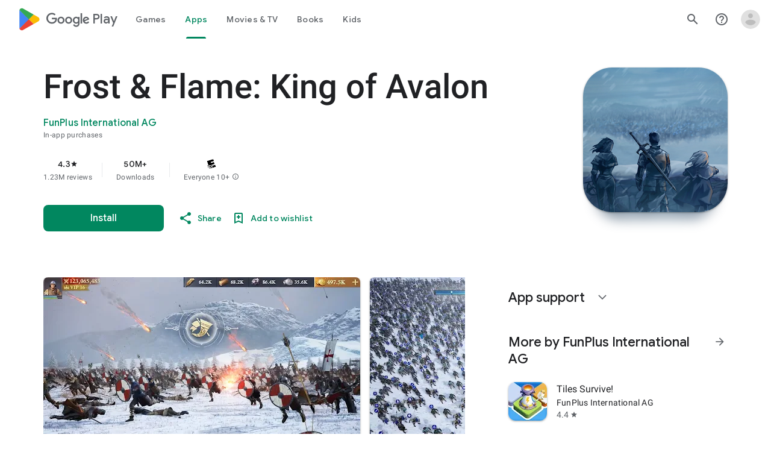

--- FILE ---
content_type: text/javascript; charset=UTF-8
request_url: https://www.gstatic.com/_/boq-play/_/js/k=boq-play.PlayStoreUi.en.ZglSx3STDf0.2021.O/ck=boq-play.PlayStoreUi.UfZ46n-uUJw.L.B1.O/am=D4t3gL33BwCAJBjwe-Y_bAs/d=1/exm=A7fCU,ArluEf,BBI74,BVgquf,BfdUQc,EFQ78c,FuzVxc,GkRiKb,I8lFqf,IJGqxf,IZT63,IcVnM,JH2zc,JNoxi,JWUKXe,KUM7Z,LCkxpb,LEikZe,LvGhrf,MI6k7c,MdUzUe,MpJwZc,NkbkFd,NwH0H,O1Gjze,O6y8ed,OTA3Ae,P6sQOc,PHUIyb,PrPYRd,QIhFr,RMhBfe,RQJprf,RqjULd,RyvaUb,SWD8cc,SdcwHb,SpsfSb,UUJqVe,UZStuc,Uas9Hd,Ulmmrd,V3dDOb,WO9ee,XVMNvd,Z5uLle,Z5wzge,ZDZcre,ZwDk9d,_b,_tp,aTwUve,aW3pY,byfTOb,chfSwc,dfkSTe,e5qFLc,fI4Vwc,fdeHmf,fl2Zj,gychg,hKSk3e,hc6Ubd,indMcf,j9sf1,jX6UVc,kJXwXb,kjKdXe,lazG7b,lpwuxb,lsjVmc,lwddkf,m9oV,mI3LFb,mdR7q,n73qwf,nKuFpb,oEJvKc,p3hmRc,pCKBF,pYCIec,pjICDe,pw70Gc,q0xTif,qTnoBf,qfGEyb,qqarmf,rpbmN,sJhETb,sOXFj,soHxf,t1sulf,tBvKNb,tKHFxf,vNKqzc,vrGZEc,w9hDv,wW2D8b,wg1P6b,ws9Tlc,xQtZb,xUdipf,xii62b,yNB6me,ywOR5c,z5Gxfe,zBPctc,zbML3c,zr1jrb/excm=_b,_tp,appdetailsview/ed=1/wt=2/ujg=1/rs=AB1caFV4ZCiZ68-yIF7FOL_aXVIwriKKGg/ee=EVNhjf:pw70Gc;EmZ2Bf:zr1jrb;Hs0fpd:jLUKge;JsbNhc:Xd8iUd;K5nYTd:ZDZcre;LBgRLc:SdcwHb;Me32dd:MEeYgc;NJ1rfe:qTnoBf;NPKaK:SdcwHb;NSEoX:lazG7b;Pjplud:EEDORb;QGR0gd:Mlhmy;Rdd4dc:WXw8B;SNUn3:ZwDk9d;ScI3Yc:e7Hzgb;Uvc8o:VDovNc;YIZmRd:A1yn5d;a56pNe:JEfCwb;cEt90b:ws9Tlc;dIoSBb:SpsfSb;dowIGb:ebZ3mb;eBAeSb:zbML3c;iFQyKf:QIhFr;ikbPFc:UfnShf;lOO0Vd:OTA3Ae;nAu0tf:z5Gxfe;oGtAuc:sOXFj;pXdRYb:MdUzUe;qafBPd:yDVVkb;qddgKe:xQtZb;sgjhQc:bQAegc;wR5FRb:O1Gjze;wZnI8b:Oh9t6d;xqZiqf:BBI74;yEQyxe:TLjaTd;yxTchf:KUM7Z;zxnPse:GkRiKb/dti=1/m=Wt6vjf,hhhU8,FCpbqb,WhJNk
body_size: 820
content:
"use strict";this.default_PlayStoreUi=this.default_PlayStoreUi||{};(function(_){var window=this;
try{
_.u("Wt6vjf");
var Nnb=class extends _.x{constructor(a){super(a,0,Nnb.Ce)}Zb(){return _.vj(this,1,_.dc)}Je(a){return _.Bj(this,1,a,_.dc)}};Nnb.Ce="f.bo";var Onb=function(a){a.KM&&(window.clearTimeout(a.KM),a.KM=0)},Pnb=function(a){const b=_.Ekb.get(window.location.protocol=="https:"?"SAPISID":"APISID","");a.mL=a.VI!==""&&b==="";a.FU=a.VI!=b;a.VI=b},Rnb=function(a){a.wD=!0;const b=Qnb(a);let c="rt=r&f_uid="+_.wf(a.DN);_.mm(b,(0,_.ab)(a.N,a),"POST",c)},VM=function(a){if(a.gS||a.wD)Onb(a),a.KM=window.setTimeout((0,_.ab)(a.H,a),Math.max(3,a.bJ)*1E3)},Qnb=function(a){const b=new _.Ap(a.P2);a.JO!=null&&_.Lp(b,"authuser",a.JO);return b},Snb=function(a){a.mL||
(a.wD=!0,a.bJ=Math.min((a.bJ||3)*2,60),VM(a))},Tnb=class extends _.kl{Ec(){this.gS=!1;Onb(this);super.Ec()}H(){Pnb(this);if(this.wD)return Rnb(this),!1;if(!this.FU)return VM(this),!0;this.dispatchEvent("m");if(!this.DN)return VM(this),!0;this.mL?(this.dispatchEvent("o"),VM(this)):Rnb(this);return!1}N(a){a=a.target;Pnb(this);if(_.rm(a)){this.bJ=0;if(this.mL)this.wD=!1,this.dispatchEvent("o");else if(this.FU)this.dispatchEvent("p");else{try{var b=_.sm(a);const d=JSON.parse(b.substring(b.indexOf("\n")));
var c=(new Nnb(d[0])).Zb()}catch(d){_.cg(d);this.dispatchEvent("q");Snb(this);return}this.wD=!1;c?this.dispatchEvent("n"):this.dispatchEvent("o")}VM(this)}else{if(a.kh()!=0){b="";try{b=_.sm(a)}catch(d){}c=a.kh()<500;a=Error("sd`"+a.kh()+"`"+Qnb(this).toString()+"`"+String(a.La)+"`"+b);c&&_.cg(a);this.dispatchEvent("q")}Snb(this)}}};_.l=Tnb.prototype;_.l.bJ=0;_.l.KM=0;_.l.VI=null;_.l.mL=!1;_.l.FU=!1;_.l.JO=null;_.l.P2="/_/idv/";_.l.DN="";_.l.gS=!1;_.l.wD=!1;_.xe(_.qoa,Tnb);_.$a().Zj(function(a){const b=new Tnb;_.Kn(a,_.qoa,b);if(_.Hm()){a=_.$la();var c=_.ng("WZsZ1e").string(null);b.DN=a;c!==void 0&&(b.VI=c);a=_.zp();_.mb(a,"/")||(a="/"+a);b.P2=a+"/idv/";(a=_.Gm())&&_.ng("gGcLoe").wu(!1)&&(b.JO=a);b.gS=!0;b.H()}});
_.v();
_.u("hhhU8");
var Nkb;new _.ki(a=>{Nkb=a});_.VTa();_.Tf(()=>{Nkb()});
_.v();
_.u("FCpbqb");
_.$a().Zj(function(a){_.Uf(_.foa,a)});
_.v();
_.u("WhJNk");
var Fkb=function(){var a=_.Ekb;if(!_.aa.navigator.cookieEnabled)return!1;if(!a.Cf())return!0;a.set("TESTCOOKIESENABLED","1",{OS:60});if(a.get("TESTCOOKIESENABLED")!=="1")return!1;a.remove("TESTCOOKIESENABLED");return!0},Gkb=new Date(1262304E6),Hkb=new Date(12779424E5),Ikb=new Date(129384E7),Jkb=function(a,b){b?a.push(Math.round((b-Gkb.getTime())/6E4)):a.push(null)},Kkb=function(a,b,c){a.push(b.getTimezoneOffset()/15+56);a:{var d=b.getTimezoneOffset();const e=c.getTimezoneOffset();if(d!=e)for(b=b.getTime()/
6E4,c=c.getTime()/6E4;b<=c;){const f=(b>>1)+(c>>1),g=f*6E4,h=(new Date(g+3E4)).getTimezoneOffset();if((new Date(g-3E4)).getTimezoneOffset()!=h){d=g;break a}if(h==d)b=f+1;else if(h==e)c=f-1;else break}d=null}Jkb(a,d)};var Lkb=class extends _.st{static Ma(){return{service:{window:_.wu}}}constructor(a){super();this.H=a.service.window;if(!_.ng("xn5OId").Ub(!1)&&Fkb()&&_.Ekb.get("OTZ")===void 0){a=_.Ekb;var b=a.set;var c=[];const d=new Date;Jkb(c,d.getTime());c.push(d.getTimezoneOffset()/15+56);Kkb(c,Gkb,Hkb);Kkb(c,Hkb,Ikb);c=c.join("_");b.call(a,"OTZ",c,{OS:2592E3,path:"/",domain:void 0,oda:this.H.get().location.protocol==="https:"})}}};_.ot(_.foa,Lkb);
_.v();
}catch(e){_._DumpException(e)}
}).call(this,this.default_PlayStoreUi);
// Google Inc.


--- FILE ---
content_type: text/javascript; charset=UTF-8
request_url: https://www.gstatic.com/_/boq-play/_/js/k=boq-play.PlayStoreUi.en.ZglSx3STDf0.2021.O/ck=boq-play.PlayStoreUi.UfZ46n-uUJw.L.B1.O/am=D4t3gL33BwCAJBjwe-Y_bAs/d=1/exm=A7fCU,ArluEf,BBI74,BVgquf,BfdUQc,EFQ78c,GkRiKb,IJGqxf,IZT63,IcVnM,JH2zc,JNoxi,JWUKXe,KUM7Z,LCkxpb,LEikZe,LvGhrf,MI6k7c,MdUzUe,MpJwZc,NkbkFd,NwH0H,O1Gjze,O6y8ed,OTA3Ae,P6sQOc,PHUIyb,PrPYRd,QIhFr,RMhBfe,RQJprf,RqjULd,RyvaUb,SWD8cc,SdcwHb,SpsfSb,UUJqVe,Uas9Hd,Ulmmrd,V3dDOb,WO9ee,XVMNvd,Z5uLle,Z5wzge,ZDZcre,ZwDk9d,_b,_tp,aTwUve,aW3pY,byfTOb,chfSwc,dfkSTe,e5qFLc,fI4Vwc,fdeHmf,fl2Zj,gychg,hKSk3e,hc6Ubd,indMcf,j9sf1,jX6UVc,kJXwXb,kjKdXe,lazG7b,lpwuxb,lsjVmc,lwddkf,m9oV,mI3LFb,mdR7q,n73qwf,nKuFpb,oEJvKc,p3hmRc,pCKBF,pYCIec,pjICDe,pw70Gc,q0xTif,qTnoBf,qfGEyb,rpbmN,sJhETb,sOXFj,soHxf,t1sulf,tBvKNb,tKHFxf,vNKqzc,vrGZEc,w9hDv,wW2D8b,wg1P6b,ws9Tlc,xQtZb,xUdipf,ywOR5c,z5Gxfe,zBPctc,zbML3c,zr1jrb/excm=_b,_tp,appdetailsview/ed=1/wt=2/ujg=1/rs=AB1caFV4ZCiZ68-yIF7FOL_aXVIwriKKGg/ee=EVNhjf:pw70Gc;EmZ2Bf:zr1jrb;Hs0fpd:jLUKge;JsbNhc:Xd8iUd;K5nYTd:ZDZcre;LBgRLc:SdcwHb;Me32dd:MEeYgc;NJ1rfe:qTnoBf;NPKaK:SdcwHb;NSEoX:lazG7b;Pjplud:EEDORb;QGR0gd:Mlhmy;Rdd4dc:WXw8B;SNUn3:ZwDk9d;ScI3Yc:e7Hzgb;Uvc8o:VDovNc;YIZmRd:A1yn5d;a56pNe:JEfCwb;cEt90b:ws9Tlc;dIoSBb:SpsfSb;dowIGb:ebZ3mb;eBAeSb:zbML3c;iFQyKf:QIhFr;ikbPFc:UfnShf;lOO0Vd:OTA3Ae;nAu0tf:z5Gxfe;oGtAuc:sOXFj;pXdRYb:MdUzUe;qafBPd:yDVVkb;qddgKe:xQtZb;sgjhQc:bQAegc;wR5FRb:O1Gjze;wZnI8b:Oh9t6d;xqZiqf:BBI74;yEQyxe:TLjaTd;yxTchf:KUM7Z;zxnPse:GkRiKb/dti=1/m=yNB6me,qqarmf,FuzVxc,I8lFqf
body_size: -535
content:
"use strict";this.default_PlayStoreUi=this.default_PlayStoreUi||{};(function(_){var window=this;
try{
_.u("yNB6me");
_.bu(_.zFa,class extends _.cu{constructor(a){super(a.Sa)}H(){return"yNB6me"}N(){return!0}ab(){return _.DLc}});_.Jt.yNB6me=_.ILc;
_.v();
_.u("qqarmf");
_.bu(_.lGa,class extends _.cu{constructor(a){super(a.Sa)}H(){return"qqarmf"}N(){return!0}ab(){return _.pNc}});_.Jt.qqarmf=_.BPc;
_.v();
_.u("FuzVxc");
_.bu(_.nGa,class extends _.cu{constructor(a){super(a.Sa)}H(){return"FuzVxc"}N(){return!0}ab(){return _.XPc}});_.Jt.FuzVxc=_.$Pc;
_.v();
_.u("I8lFqf");
_.bu(_.qGa,class extends _.cu{constructor(a){super(a.Sa)}H(){return"I8lFqf"}N(){return!0}ab(){return _.cQc}});_.Jt.I8lFqf=_.eQc;
_.v();
}catch(e){_._DumpException(e)}
}).call(this,this.default_PlayStoreUi);
// Google Inc.


--- FILE ---
content_type: text/javascript; charset=UTF-8
request_url: https://www.gstatic.com/_/boq-play/_/js/k=boq-play.PlayStoreUi.en.ZglSx3STDf0.2021.O/ck=boq-play.PlayStoreUi.UfZ46n-uUJw.L.B1.O/am=D4t3gL33BwCAJBjwe-Y_bAs/d=1/exm=A7fCU,ArluEf,BBI74,BVgquf,BfdUQc,EFQ78c,GkRiKb,IJGqxf,IZT63,IcVnM,JH2zc,JNoxi,JWUKXe,KUM7Z,LCkxpb,LEikZe,LvGhrf,MI6k7c,MdUzUe,MpJwZc,NkbkFd,NwH0H,O1Gjze,O6y8ed,OTA3Ae,PHUIyb,PrPYRd,QIhFr,RMhBfe,RQJprf,RqjULd,RyvaUb,SWD8cc,SdcwHb,SpsfSb,UUJqVe,Uas9Hd,Ulmmrd,V3dDOb,WO9ee,XVMNvd,Z5uLle,ZDZcre,ZwDk9d,_b,_tp,aTwUve,aW3pY,byfTOb,chfSwc,e5qFLc,fI4Vwc,fdeHmf,fl2Zj,gychg,hKSk3e,hc6Ubd,indMcf,j9sf1,jX6UVc,kJXwXb,kjKdXe,lazG7b,lpwuxb,lsjVmc,lwddkf,m9oV,mI3LFb,mdR7q,n73qwf,nKuFpb,oEJvKc,p3hmRc,pCKBF,pYCIec,pjICDe,pw70Gc,qTnoBf,qfGEyb,rpbmN,sJhETb,soHxf,t1sulf,tBvKNb,tKHFxf,vNKqzc,vrGZEc,w9hDv,wW2D8b,wg1P6b,ws9Tlc,xQtZb,xUdipf,ywOR5c,z5Gxfe,zBPctc,zbML3c,zr1jrb/excm=_b,_tp,appdetailsview/ed=1/wt=2/ujg=1/rs=AB1caFV4ZCiZ68-yIF7FOL_aXVIwriKKGg/ee=EVNhjf:pw70Gc;EmZ2Bf:zr1jrb;Hs0fpd:jLUKge;JsbNhc:Xd8iUd;K5nYTd:ZDZcre;LBgRLc:SdcwHb;Me32dd:MEeYgc;NJ1rfe:qTnoBf;NPKaK:SdcwHb;NSEoX:lazG7b;Pjplud:EEDORb;QGR0gd:Mlhmy;Rdd4dc:WXw8B;SNUn3:ZwDk9d;ScI3Yc:e7Hzgb;Uvc8o:VDovNc;YIZmRd:A1yn5d;a56pNe:JEfCwb;cEt90b:ws9Tlc;dIoSBb:SpsfSb;dowIGb:ebZ3mb;eBAeSb:zbML3c;iFQyKf:QIhFr;ikbPFc:UfnShf;lOO0Vd:OTA3Ae;nAu0tf:z5Gxfe;oGtAuc:sOXFj;pXdRYb:MdUzUe;qafBPd:yDVVkb;qddgKe:xQtZb;sgjhQc:bQAegc;wR5FRb:O1Gjze;wZnI8b:Oh9t6d;xqZiqf:BBI74;yEQyxe:TLjaTd;yxTchf:KUM7Z;zxnPse:GkRiKb/dti=1/m=dfkSTe
body_size: 7139
content:
"use strict";this.default_PlayStoreUi=this.default_PlayStoreUi||{};(function(_){var window=this;
try{
_.Bh(_.Rpa);
_.u("sOXFj");
var lza=class extends _.st{H(a){return a()}};_.ot(_.Qpa,lza);
_.v();
_.u("oGtAuc");
_.jya=new _.Fk(_.Rpa);
_.v();
var kya;kya=function(){var a=_.He(1);a=_.Ee(a,_.Eda);if(!_.De(a))return a};_.bu=function(a,b){a&&_.af.Kb().register(a,b)};_.lya=class extends _.Qm{constructor(){super();this.soy=this.Gl=null;if(this.Um()){var a=_.Ija(this.Wi(),[_.Ll,_.El]);a=_.Ng([a[_.Ll],a[_.El]]).then(function(b){this.soy=b[0];this.Gl=b[1]},null,this);this.wf(a)}this.Na=kya()}wf(a){_.Pm(this,a)}Ko(a){return this.Na.Ko(a)}getData(a){return this.Na.getData(a)}pA(){}};
_.u("q0xTif");
var mya=function(a){const b=c=>{_.Zm(c)&&(_.Zm(c).Fc=null,_.Nt(c,null));c.XyHi9&&(c.XyHi9=null)};b(a);a=a.querySelectorAll("[c-wiz]");for(let c=0;c<a.length;c++)b(a[c])};_.Ys(_.Nm,_.Mm);var nya,oya,pya,qya;nya=function(a){const b=a.ab();return(...c)=>a.Ra.H(()=>b(...c))};oya=function(a){const b=a.ha();return b?(...c)=>a.Ra.H(()=>b(...c)):b};pya=function(a,b,c){const d=a.Gl.H.H.createElement("div");a.La.Nq(d,b,c);return d.childNodes.length==1?d.firstChild:d};qya=function(a,b){const c=a.Gl.H.H.createElement("view-header");c.style.display="none";const d=oya(a);b=a.ma()?b:{Ba:a.oa.getParams()};a.N()?a.La.Nq(c,d,b):(a=a.soy.oa(d,b),c.appendChild(a));return c};
_.cu=class extends _.lya{static Ma(){return{context:{u6:"FVxLkf"},service:{Vb:_.$t,component:_.Tt,bfa:_.jya}}}constructor(a){super();var b=a.context.u6;this.oa=b.vr;this.Ka=this.Wa=this.va=null;this.La=a.service.Vb;this.Ra=a.service.bfa;a=this.oa.ha.then(c=>{this.va=c;this.Wa=this.oa.id.Aa(c,this.oa.getParams()).variant});b=b.aY.then(c=>{this.Ka=c});this.Fa=this.Fa.bind(this);this.wf(_.Ng([a,b]))}H(){return""}N(){return!1}Tj(){return this.oa}Bz(){var a=_.gb(this.Ka,this.Fa);a={Ba:this.oa.getParams(),
rX:this.oa.Aa,wa:{c2:!1,Ba:this.oa.getParams(),Za:this.oa.id.oa,AL:this.oa.yG,Xa:this.H(),jsdata:_.hb(this.va)},Gb:a,Ima:this.Wa};Object.assign(a,this.va||{});Object.assign(a,this.oa.H);Object.assign(a.wa,this.oa.H);return a}Fa(a,b){return Array.isArray(a)?a.length!=1||(b=this.oa.id.N()[b],b&&b.ud)?_.Xf(a,c=>c.Bz()):a[0].Bz():a.Bz()}ha(){return null}ma(){return!1}render(){var a=this.Bz(),b=nya(this);b=this.N()?pya(this,b,a):this.soy.Pc(b,a);this.ha()&&(a=qya(this,a),b.appendChild(a));(a=this.oa.id.ha())&&
a.length>0&&a.forEach(()=>{});this.oa.rendered(b);return b}Aa(){return this.soy.N(nya(this),this.Bz())}pA(a){var b=this.Bz();const c=nya(this);mya(a);this.La.ki(a,c,b);this.Tj().rendered(a);this.ha()&&(b=qya(this,b),b=(new _.Dn(b)).uc(),_.ch(_.bh(a).body,"nHjqDd",b))}};_.bu(_.au,_.cu);
_.v();
_.zFa=_.A("yNB6me",[_.au]);
_.jGa=_.A("dfkSTe",[_.au]);
_.lGa=_.A("qqarmf",[_.au]);
_.nGa=_.A("FuzVxc",[_.au]);
_.qGa=_.A("I8lFqf",[_.au]);
var UKc,VKc,WKc,XKc,YKc,ZKc,$Kc,aLc,bLc,cLc,dLc,eLc,fLc,gLc,m2,hLc,iLc,jLc,kLc,lLc,mLc,nLc,oLc,pLc,qLc,rLc,tLc,uLc,vLc,wLc,xLc,yLc,zLc,ALc,BLc,CLc;UKc=function(a,b){return _.dj(a,b)};VKc=function(a){return _.I(a,2)};WKc=class extends _.x{constructor(a){super(a)}ac(){return _.J(this,2)}kc(a){return _.Kj(this,2,a)}};XKc=function(a){return _.H(a,WKc,4)};YKc=class extends _.x{constructor(a){super(a)}H(){return _.I(this,1)}N(){return _.I(this,2)}ha(){return _.H(this,_.vw,3)}};ZKc=class extends _.x{constructor(a){super(a)}};
$Kc=class extends _.x{constructor(a){super(a)}ac(){return _.J(this,1)}kc(a){return _.Kj(this,1,a)}};aLc=[2,6,7];bLc=[4,5];cLc=class extends _.x{constructor(a){super(a)}};dLc=function(a){return _.Zi(a,cLc,1,_.Si())};eLc=class extends _.x{constructor(a){super(a)}};fLc=class extends _.x{constructor(a){super(a)}};gLc=[2,3];m2=function(a){return _.L(a,YKc,3,gLc)};hLc=function(a){a.ka("data-mt","8F6486BF-D2A5-410E-91C9-E13489332881")};
jLc=function(a){a.open("li","zX8WCb");a.W(iLc||(iLc=["role","separator"]));a.ka("class"," VfPpkd-StrnGf-rymPhb-clz4Ic");a.V();a.Da()};kLc=function(a,b){const c=_.qO(d=>{hLc(d);_.tO()&&_.rO(d,_.oO())});_.AO(a,b,!1,!1,void 0,"VfPpkd-rymPhb-Abojl jDawJf",c)};lLc=function(a,b,c){c="VfPpkd-rymPhb-Abojl"+(c?" "+c:"");const d=_.qO(e=>{hLc(e);_.tO()&&_.rO(e,_.oO())});_.BO(a,b,void 0,c,d)};_.sLc=class extends _.x{constructor(a){super(a)}};
BLc=function(a){a.open("div","XmLLac");a.W(xLc||(xLc=["class","pib0Be"]));a.V();a.ua("a","pMmnn");a.W(yLc||(yLc="href https://policies.google.com/privacy target _blank class Afmgcd".split(" ")));a.V();a.text(_.Hk("Privacy Policy"));a.close();a.ua("span","oJDiv");a.W(zLc||(zLc=["class","j55CI"]));a.V();a.text(" \u2022 ");a.close();a.ua("a","JkHYte");a.W(ALc||(ALc="href https://myaccount.google.com/termsofservice target _blank class Afmgcd".split(" ")));a.V();a.text(_.Hk("Terms of Service"));a.close();
a.Da()};
CLc=function(a,b,c,d,e,f){const g=a.yD,h=a.Zt,k=_.nu(f??e);_.SV(b,{Ba:c,wa:d,jscontroller:"IJGqxf",jsaction:"FzgWvd:fmKhsb;iFFCZc:nixEK;",body:_.Z(m=>{m.open("div","Kg4Xbd");m.V();var n=_.rV(g?.H())??_.rV(m2(k)?.ha())??"";const q=_.TN(n,_.EN(_.IN(_.HN(_.GN(_.FN(new _.JN,!0),!0),!0),!0),32)),t=_.TN(n,_.EN(_.IN(_.HN(_.GN(_.FN(new _.JN,!0),!0),!0),!0),64)),w=_.qO(B=>{B.ka("srcset",q+" 1x, "+t+" 2x")}),y=g==null;n=_.qO(B=>{B.ka("jslog","219258; 1:3160; track:click")});const z=_.Z(B=>{const F=_.Z(ba=>
{q?(ba.O("fH8Dkf"),_.CO(ba,q,"VfPpkd-kBDsod WrEZCd",w)):(ba.O("JfQXie"),_.OO(ba,"account_circle","AX0y7c"));ba.U()});var K="";if(m2(k)){var Q="Google Account: "+(y?m2(k)?.H():_.nu(g).getName()??"")+" ("+(y?m2(k)?.N():h??"")+")";K+=Q}else K+="Open account menu";Q=_.qO(ba=>{_.Isb(ba);_.rO(ba,_.oO(""))});B.O("v3zBHc");_.NO(a,B,K,F,q?"PeWVCc":"",void 0,void 0,void 0,Q,void 0,void 0,void 0,void 0,void 0,void 0,void 0,void 0,void 0,!0);B.U()}),E=_.Z(B=>{const F=_.Z(K=>{if(m2(k)){K.open("div","anSVp");K.W(tLc||
(tLc=["class","YQy4vd"]));K.V();K.ua("img","JuPYVb");K.W(uLc||(uLc=["class","jCQ2Zb"]));K.ka("src",_.Qq(q));_.rO(K,_.oO(w));K.ka("alt","Profile");K.V();K.close();K.ua("div","r9Haqd");K.V();K.ua("div","luoiVb");K.W(vLc||(vLc=["class","ItxEje"]));K.V();K.print(y?m2(k)?.H():_.nu(g).getName()??"");K.close();K.ua("div","Fo0hbe");K.W(wLc||(wLc=["class","JauZY"]));K.V();K.print(y?m2(k)?.N():h??"");K.close();K.close();K.close();var Q=_.qO(V=>{var oa=V.ka;var qa=XKc(m2(k));qa=_.H(qa,_.vw,1);oa.call(V,"data-href",
""+_.rV(qa));V.ka("data-target","_blank")});K.O("BxaO9");_.EO(K,VKc(XKc(m2(k))),void 0,void 0,"BYi1pe",void 0,Q);K.U()}else if(_.L(k,fLc,2,gLc)){Q=_.Z(V=>{const oa=_.Z(qa=>{qa.O("lND1fc");var Fa=Fa===void 0?"":Fa;qa.open("svg","SRyYyc");qa.W(mLc||(mLc="xmlns;http://www.w3.org/2000/svg;height;24px;viewBox;0 0 24 24;width;24px".split(";")));qa.ka("class",Fa);qa.V();qa.ua("path","aZXvD");qa.W(nLc||(nLc=["d","M22.56 12.25c0-.78-.07-1.53-.2-2.25H12v4.26h5.92c-.26 1.37-1.04 2.53-2.21 3.31v2.77h3.57c2.08-1.92 3.28-4.74 3.28-8.09z",
"fill","#4285F4"]));qa.V();qa.close();qa.ua("path","fQ4GJb");qa.W(oLc||(oLc=["d","M12 23c2.97 0 5.46-.98 7.28-2.66l-3.57-2.77c-.98.66-2.23 1.06-3.71 1.06-2.86 0-5.29-1.93-6.16-4.53H2.18v2.84C3.99 20.53 7.7 23 12 23z","fill","#34A853"]));qa.V();qa.close();qa.ua("path","hsDDD");qa.W(pLc||(pLc=["d","M5.84 14.09c-.22-.66-.35-1.36-.35-2.09s.13-1.43.35-2.09V7.07H2.18C1.43 8.55 1 10.22 1 12s.43 3.45 1.18 4.93l2.85-2.22.81-.62z","fill","#FBBC05"]));qa.V();qa.close();qa.ua("path","oRRIIb");qa.W(qLc||(qLc=
["d","M12 5.38c1.62 0 3.06.56 4.21 1.64l3.15-3.15C17.45 2.09 14.97 1 12 1 7.7 1 3.99 3.47 2.18 7.07l3.66 2.84c.87-2.6 3.3-4.53 6.16-4.53z","fill","#EA4335"]));qa.V();qa.close();qa.ua("path","OyygD");qa.W(rLc||(rLc=["d","M1 1h22v22H1z","fill","none"]));qa.V();qa.close();qa.Da();qa.U()});V.O("NY8Lqf");lLc(V,oa);V.U()});var ba=_.qO(V=>{var oa=V.ka;var qa=_.L(k,fLc,2,gLc);qa=_.H(qa,_.vw,1);oa.call(V,"data-href",""+_.rV(qa));V.ka("data-add-continue-url-param","true")});K.O("I5j07c");_.EO(K,"Sign in with Google",
Q,void 0,void 0,void 0,ba);K.U()}Q=dLc(_.H(k,eLc,1));ba=Q.length;for(let V=0;V<ba;V++){var ia=Q[V];K.Ic("ZKG7xe-"+V);jLc(K);K.Mc();ia=_.Zi(ia,$Kc,1,_.Si());const oa=ia.length;for(let qa=0;qa<oa;qa++){const Fa=ia[qa],za=_.Z(Cb=>{if(_.uj(Fa,6,aLc)){Cb.O("mgNgod");var Eb=_.uj(Fa,6,aLc);kLc(Cb,Eb);Cb.U()}else _.uO(_.qV(_.L(Fa,_.Gw,7,aLc)))&&(Cb.O("JST16c"),Eb=_.qV(_.L(Fa,_.Gw,7,aLc)),lLc(Cb,Eb,"JyVPdd"),Cb.U())}),Ga=_.qO(Cb=>{Cb.ka("data-href",""+_.rV(_.H(Fa,_.vw,3)));_.gj(Fa,11)&&Cb.ka("data-navigation",
"server");_.gj(Fa,9)&&Cb.ka("data-add-continue-url-param","true");if(_.H(Fa,ZKc,10)){var Eb=_.H(Fa,ZKc,10);if(_.jj(Eb,1)){Eb=Cb.ka;var Wb=_.H(Fa,ZKc,10);Wb=_.jj(Wb,1);Eb.call(Cb,"jslog","178829; 1:"+Wb+"; track:click;")}}});K.Ic("lpA9lb-"+V+"-"+qa);_.EO(K,_.I(Fa,1),za,_.gj(Fa,8)?_.KO(_.Lh(UKc(Fa,_.Pi(Fa,bLc,5)))):"",void 0,"ffeky",Ga);K.Mc()}}K.O("QifnKb");jLc(K);K.U();K.O("yrdMLb");BLc(K);K.U()});B.O("nV3rn");_.Bsb(a,B,F,"Account menu","ydGPV","Ll1HQd",void 0,void 0,!0,void 0,!0);B.U()});m.O("PSDvFc");
_.Esb(a,m,z,E,void 0,void 0,!0,n);m.U();m.close()})})};_.DLc=function(a,b,c){CLc(c??{},a,b.Ba,b.wa,b.C8,b.D8)};_.DLc.Ga=_.N;_.ELc=()=>({variant:null,Va:[],Ya:{}});var n2=class extends _.x{constructor(a){super(a)}};n2.prototype.qa="NUAMvf";new _.D(n2);new _.D(_.pY);_.Qo.EkPGVc=_.Po;var FLc=new _.Hf("Qu3lde",_.pY,n2,[_.Uk,!0,_.Vk,"/PlayStoreDataService.GetProfileMenuInfo"]);var GLc,HLc;GLc=function(a,b,c){a=c||{};b=a.Pa||"rpc";c=new n2;var d={fatal:!1,re:["ptiYyf"],Fb:[{key:_.Dt,value:new _.SF},{key:_.Et,value:new _.SF}]};let e;for(e in a)d[e]=a[e];return{ub:FLc,Pa:b,Db:c,metadata:d}};HLc=function(a,b,c){a=c||{};b=a.Pa||"rpc";c=new n2;_.Bj(c,2,!0);var d={fatal:!1,re:["h23ySe"],Fb:[{key:_.Dt,value:new _.SF},{key:_.Et,value:new _.SF}]};let e;for(e in a)d[e]=a[e];return{ub:FLc,Pa:b,Db:c,metadata:d}};
_.ILc=_.ZC({Za:!1,name:"vWsi9c",Xa:_.zFa,params:{ctor:_.sLc},lb:[],data:{C8:GLc,Goa:_.RF(GLc),D8:HLc,Hoa:_.RF(HLc)},kb:_.ELc,hb:{},children:{}});
_.zPc=class extends _.x{constructor(a){super(a)}H(){return _.oj(this,1,1)}N(){return _.kj(this,2)}};_.APc=()=>({variant:null,Va:[],Ya:{}});_.BPc=_.ZC({Za:!0,name:"JfmpUc",Xa:_.lGa,params:{ctor:_.zPc},lb:[],data:{Jo:function(){}},kb:_.APc,hb:{},children:{}});
var DPc,EPc,FPc,GPc,HPc,IPc,JPc,KPc,LPc,MPc,NPc,OPc,PPc,QPc,RPc,SPc,TPc,UPc,VPc,WPc;_.CPc=class extends _.x{constructor(a){super(a)}};
QPc=function(a,b,c,d,e,f){b.open("div","ifJdEe");b.ka("class",e?"fWLDob":"FfLSic");b.V();f?(b.open("div","oYlzzd"),b.W(MPc||(MPc=["class","VnJy5c"])),b.V(),b.O("ZnOmob"),_.uV(a,b,32,32,void 0,f,"OWBiB",!0),b.U(),b.close(),b.open("div","lSvrVd"),b.W(NPc||(NPc=["class","qfH6Df"])),b.V(),b.print(c),b.print(d)):(b.open("div","Nuomkb"),b.W(OPc||(OPc=["class","VnJy5c"])),b.V(),b.O("nC7Kb"),_.AO(b,e?"history":"search",void 0,void 0,void 0,"dbAtlf"),b.U(),b.close(),b.open("div","aApfD"),b.W(PPc||(PPc=["class",
"qfH6Df"])),b.V(),b.print(c));b.close();b.Da()};
UPc=function(a,b,c,d,e,f,g,h,k,m,n,q){b.open("li","iq92vb");b.W(KPc||(KPc="class,YVhSle,role,option,jsaction,click:yaxEMb; mouseover:KC7Teb; mouseleave:n7h1o;,jsname,ldDtVd".split(",")));b.ka("id",h+"-"+g);b.ka("data-display-text",c+d+e);b.ka("data-index",""+g);b.ka("aria-selected",""+f);b.V();f=_.Z(t=>{const w=_.Z(z=>{z.O("FriyHb");z.open("div","zilhs");z.W(RPc||(RPc=["class","WuMlDe"]));z.V();z.print(c);z.ua("b","PwmUBd");z.W(SPc||(SPc=["class","XPmdRc"]));z.V();z.print(d);z.close();z.print(e);
z.Da();z.U()}),y=_.Z(z=>{z.O("YC9t9b");z.open("div","hZIixf");z.W(TPc||(TPc=["class","oWSyie"]));z.V();n!=null&&(z.print(n),z.O("yddLM"),_.AO(z,"star_rate",void 0,void 0,void 0,"sRzXp"),z.U());z.Da();z.U()});t.O("qo89v");QPc(a,t,w,y,k,m);t.U()});q?(g=_.qO(t=>{t.ka("tabindex","-1")}),b.O("LBcuad"),_.d1(b,{navigation:q,Ca:"QTWoUe",content:f,attributes:g},a),b.U()):b.print(f);b.open("div","E7TWR");b.W(LPc||(LPc="class,NGOzcb,jsaction,click:gb9M9; mousedown:iZIFgc; touchstart:iZIFgc;,jsname,Ir3x4c".split(",")));
b.ka("data-display-text",c+d+e);b.V();b.O("iEgyNd");_.AO(b,"north_west",void 0,void 0,void 0,"UzumSc");b.U();b.close();b.Da()};
VPc=function(a,b){const c=this.jd;var d=this.H;const e=this.ma,f=this.N,g=this.ha;var h=this.oa,k=b.Rs;const m=b.mf;b=_.yN();a.open("div","Kyi96e");a.W(DPc||(DPc="jsaction click:mLt3mc;rcuQ6b:YOF2ad;qako4e:YOF2ad;kT0ch:s8Aiuc role combobox aria-haspopup listbox".split(" ")));a.ka("class","hQnXo"+(d?" sMVRZe":""));a.ka("jscontroller","q0NEmc");a.ka("aria-expanded",""+d);d&&a.ka("aria-controls",b);d&&a.ka("aria-owns",b);a.V();a.O("sUrs2b");a.open("div","dIu99");a.V();a.ua("label","sndXrf");a.W(EPc||
(EPc=["class","ePyrDc"]));a.V();a.ua("div","B6vHxd");a.W(FPc||(FPc=["class","j1R2Me"]));a.V();a.O("D2efMc");_.AO(a,"search",void 0,void 0,void 0,"Ic6Vy");a.U();a.close();a.ua("div","vrScbe");a.W(GPc||(GPc="class UJwHBc jsname t9v86 jsaction click:m8lR2c;".split(" ")));a.V();a.O("y7lmnb");_.AO(a,"west",void 0,void 0,void 0,"opB26b");a.U();a.close();let n="";switch(k){case 1:n+="Search for apps & games";break;case 9:k="";k=m?.H()?k+"Search Movies & TV":k+"Search Movies";n+=k;break;case 5:n+="Search Books";
break;default:n+="Search for apps & games"}k=n;a.ua("input","Hh4asb");a.W(HPc||(HPc="class{HWAcU{jsname{oA4zhb{jsaction{input:atZ8Pd; click:mLt3mc,quipkb; keydown:duASZc{autocomplete{off{aria-autocomplete{list{type{text".split("{")));a.ka("aria-label","Search Google Play");g>=0&&a.ka("aria-activedescendant",b+"-"+g);a.ka("placeholder",k);a.V();a.close();h!=null&&h.length>0&&(a.open("div","ZN6Dbd"),a.W(IPc||(IPc="class XLWCmc jsname YQKB2b jsaction click:jiNRsc;".split(" "))),a.V(),a.O("X2CH6c"),_.AO(a,
"clear",void 0,void 0,void 0,"VFjhDf"),a.U(),a.close());a.close();a.Da();a.U();if(d){a.O("Ag8Jv");a.open("ul","VtAogf");a.W(JPc||(JPc=["class","H3UN0","role","listbox"]));a.ka("id",b);a.V();d=e.length;for(h=0;h<d;h++)k=e[h],a.O("c9Ybp"),UPc(c,a,k.prefix,k.match,k.suffix,h===g,h,b,!0),a.U();d=f.length;for(h=0;h<d;h++)k=f[h],a.O("iztnZb"),UPc(c,a,k.prefix,k.match,k.suffix,h+e.length===g,h+e.length,b,!1,_.H(k.ny,_.xw,2),_.Ni(k.ny,10,void 0,void 0,_.qc),k.ny.Yb()),a.U();a.Da();a.U()}a.Da()};
WPc=function(a,b,c,d,e){_.SV(b,{Ca:"QvOuef",Ba:c,wa:d,body:_.Z(f=>{f.O("oxorXb");var g={Rs:_.oj(c,1,1),mf:e};f.jc(_.oOc,"Kyi96e","div",g,a,VPc);f.U()})})};_.XPc=function(a,b,c){WPc(c,a,b.Ba,b.wa,b.mf)};_.XPc.Ga=_.N;_.YPc=()=>({variant:null,Va:[],Ya:{}});var ZPc;ZPc=function(a,b,c){a=c||{};b=a.Pa||"rpc";c=new _.yH;var d={fatal:!1,Fb:[{key:_.Dt,value:new _.SF},{key:_.Et,value:new _.SF}]};let e;for(e in a)d[e]=a[e];return{ub:_.zH,Pa:b,Db:c,metadata:d}};_.$Pc=_.ZC({Za:!1,name:"OhtnEd",Xa:_.nGa,params:{ctor:_.CPc},lb:[],data:{mf:ZPc,TL:_.RF(ZPc)},kb:_.YPc,hb:{},children:{}});
var bQc;_.aQc=class extends _.x{constructor(a){super(a)}};bQc=function(a,b,c,d,e){_.SV(b,{Ba:c,wa:d,body:_.Z(f=>{f.O("kJSOLb");_.mNc(a,f,e.H(),_.oj(c,1,1));f.U()})})};_.cQc=function(a,b,c){bQc(c,a,b.Ba,b.wa,b.Jo)};_.cQc.Ga=_.N;_.dQc=()=>({variant:null,Va:[],Ya:{}});_.eQc=_.ZC({Za:!0,name:"qJGTve",Xa:_.qGa,params:{ctor:_.aQc},lb:[],data:{Jo:function(){}},kb:_.dQc,hb:{},children:{}});
_.u("dfkSTe");
_.s2.prototype.H=_.r(482,function(){return _.kj(this,3)});var fQc=function(a,b){_.Mj(a,1,b)},gQc=function(a,b){_.Bj(a,2,b)},hQc=function(a,b){_.Mj(a,1,b)},iQc=class extends _.x{constructor(a){super(a)}getId(){return _.oj(this,1,1)}H(){return _.jj(this,1)}Yb(){return _.H(this,_.Bw,2)}Ea(){return _.J(this,3)}Ha(){return _.I(this,3)}};iQc.prototype.qa="c7uwzc";var jQc=class extends _.x{constructor(a){super(a)}H(){return _.Zi(this,iQc,1,_.Si())}};jQc.prototype.qa="tjNwSb";
var kQc,lQc,mQc,nQc,oQc=function(a,b,c,d,e,f,g){b.open("div","jMdBnf");_.rO(b,_.oO(d));b.V();d=_.Z(k=>{k.O("MmT8u");_.AO(k,e,void 0,void 0,void 0,"r9optf");k.U()});const h=_.qO(k=>{g&&_.rO(k,_.oO(""))});b.O("z7kyrc");_.NO(a,b,c,d,void 0,void 0,f,void 0,h,void 0,void 0,void 0,void 0,void 0,void 0,void 0,void 0,void 0,!0);b.U();b.Da()},pQc=function(a,b){const c=b.om,d=_.qO(e=>{e.ka("jscontroller","IcVnM");e.ka("jsaction","rcuQ6b:ewIngf;JIbuQc:L1KARc")});oQc(b,a,"Help Center",d,"help_outline",c!=="he"&&
c!=="iw","helpButton")},qQc=function(a,b){const c=_.qO(d=>{d.ka("jsaction","JIbuQc:bWGA9c;")});oQc(b,a,"Search",c,"search",void 0,"searchButton")},rQc=function(a,b){const c=this.jd;var d=this.H,e=b.Ba;const f=b.Gb;b=b.disable;a.open("header","saioed");a.W(lQc||(lQc=["jsaction","rcuQ6b:npT2md;KwkHzf:IPLOJd;tGMTLb:T1PkR;","role","banner"]));a.ka("class","S3WLMd "+(d?" QKrU5e":""));a.ka("jscontroller","ArluEf");a.V();a.ua("nav","iT61ie");a.W(mQc||(mQc=["class","oPjgQb"]));a.ka("aria-label","Page Header");
a.V();a.O("ZS1W6b");d=_.oj(e,4);var g=_.oj(e,6),h=_.rV(_.H(e,_.vw,7));const k=c.ae,m=(0,_.uq)("/store/games");a.open("a","NX4XQb");a.ka("href",b&&k.H()!==1?"#":_.Pq(h??m));a.ka("aria-label","Google Play logo");a.ka("class","f0UV3d"+(d===2?" SwliHe":""));a.V();a.O("ZMSRTb");_.Eq("Ua",g)(a,null,c);a.U();a.Da();a.U();a.O("tFT7I");b=_.oj(e,2);d=_.oj(e,4);switch(b){case 1:d!==1&&(a.O("yCPj9"),_.cQc(a,f.FM,c),a.U());break;case 2:a.O("pVWWoe"),_.XPc(a,f.zU,c),a.U()}a.U();a.O("VRSFXb");b=_.oj(e,2);a.open("div",
"xnSAue");a.W(nQc||(nQc=["class","oc9n0c"]));a.V();b!==0&&(b!==2&&b!==3&&(a.O("htcYpe"),qQc(a,c),a.U()),a.O("RvEUXb"),pQc(a,c),a.U());a.O("HzPIS");_.DLc(a,f.dO,c);a.U();a.Da();a.U();a.close();a.O("QJiTm");e={Mn:_.oj(e,4),Tn:f.Tn};_.Eq("Sa")(a,e,c);a.U();a.Da()},sQc=function(a,b,c,d,e){const f=_.qO(g=>{g.ka("id","kO001e")});_.SV(b,{Ba:c,wa:d,attributes:f,body:_.Z(g=>{g.O("T2hYfb");var h={Mn:_.oj(c,4),Tn:e.Tn};_.Eq("Ta")(g,h,a);g.U();g.O("GF4ZMd");h={Ba:c,Gb:e,disable:_.Pj(c,8)};g.jc(_.QOc,"saioed",
"header",h,a,rQc);g.U();g.O("CUNjjc");g.open("div","MC0Chf");g.W(kQc||(kQc=["jsaction","o3VKB:eQqUMb"]));g.ka("jscontroller","BfdUQc");g.V();g.Da();g.U()})})},tQc=function(a,b,c){sQc(c,a,b.Ba,b.wa,b.Gb)};tQc.Ga=_.N;var uQc=function(a,b,c){const d=c.R2;b.Ba.H()||d?.H()==null||(a.O("zzI2Pe"),_.p2(c,a,d.H()),a.U())};uQc.Ga=_.N;var vQc={dO:{},Tn:{Jo:a=>a&&a.Jo||void 0},zU:{},FM:{Jo:a=>a&&a.Jo||void 0}};var wQc=class extends _.x{constructor(a){super(a)}};wQc.prototype.qa="OG6gu";new _.D(wQc);new _.D(jQc);_.Qo.tjNwSb=_.Po;_.X(jQc,iQc,function(a){return a.H()});var xQc=new _.Hf("T6C6Se",jQc,wQc,[_.Uk,!0,_.Vk,"/PlayStoreDataService.GetCorpusMenuDetail"]);var yQc=_.ZC({Za:!0,name:"BHlSfb",Xa:_.jGa,params:{ctor:_.s2},lb:[],data:{Jo:function(a,b,c){a=c||{};b=a.Pa||"rpc";c=new wQc;var d={fatal:!0,Fb:[{key:_.Dt,value:new _.SF},{key:_.Et,value:new _.SF}]};let e;for(e in a)d[e]=a[e];return{ub:xQc,Pa:b,Db:c,metadata:d}}},kb:()=>({variant:null,Va:[],Ya:{dO:_.ELc,Tn:_.APc,zU:_.YPc,FM:_.dQc}}),hb:vQc,children:{dO:{id:_.ILc,name:"T8odlb",nb:function(){return{Ba:new _.sLc,id:_.ILc,name:"T8odlb"}}},Tn:(()=>{const a=vQc.Tn;return{id:_.BPc,name:"Exs87c",Oa:a,nb:function(b,
c,d){c=new _.zPc;_.Pj(b,5)&&gQc(c,_.kj(b,5));_.Lw(b,1)&&fQc(c,_.oj(b,1,1));return{Ba:c,id:_.BPc,name:"Exs87c",Oa:a,Cb:function(){return d.then(function(e){let f={};for(let g in a)f[g]=a[g](e);return f})}}}}})(),zU:{id:_.$Pc,name:"X6qTxd",nb:function(a){var b=new _.CPc;_.Lw(a,1)&&(a=_.oj(a,1,1),_.Mj(b,1,a));return{Ba:b,id:_.$Pc,name:"X6qTxd"}}},FM:(()=>{const a=vQc.FM;return{id:_.eQc,name:"cCuJ4",Oa:a,nb:function(b,c,d){c=new _.aQc;_.Lw(b,1)&&hQc(c,_.oj(b,1,1));return{Ba:c,id:_.eQc,name:"cCuJ4",Oa:a,
Cb:function(){return d.then(function(e){let f={};for(let g in a)f[g]=a[g](e);return f})}}}}})()}});_.bu(_.jGa,class extends _.cu{constructor(a){super(a.Sa)}H(){return"dfkSTe"}N(){return!0}ab(){return tQc}ha(){return uQc}});_.Jt.dfkSTe=yQc;
_.v();
}catch(e){_._DumpException(e)}
}).call(this,this.default_PlayStoreUi);
// Google Inc.


--- FILE ---
content_type: text/javascript; charset=UTF-8
request_url: https://www.gstatic.com/_/boq-play/_/js/k=boq-play.PlayStoreUi.en.ZglSx3STDf0.2021.O/ck=boq-play.PlayStoreUi.UfZ46n-uUJw.L.B1.O/am=D4t3gL33BwCAJBjwe-Y_bAs/d=1/exm=_b,_tp/excm=_b,_tp,appdetailsview/ed=1/wt=2/ujg=1/rs=AB1caFV4ZCiZ68-yIF7FOL_aXVIwriKKGg/ee=EVNhjf:pw70Gc;EmZ2Bf:zr1jrb;Hs0fpd:jLUKge;JsbNhc:Xd8iUd;K5nYTd:ZDZcre;LBgRLc:SdcwHb;Me32dd:MEeYgc;NJ1rfe:qTnoBf;NPKaK:SdcwHb;NSEoX:lazG7b;Pjplud:EEDORb;QGR0gd:Mlhmy;Rdd4dc:WXw8B;SNUn3:ZwDk9d;ScI3Yc:e7Hzgb;Uvc8o:VDovNc;YIZmRd:A1yn5d;a56pNe:JEfCwb;cEt90b:ws9Tlc;dIoSBb:SpsfSb;dowIGb:ebZ3mb;eBAeSb:zbML3c;iFQyKf:QIhFr;ikbPFc:UfnShf;lOO0Vd:OTA3Ae;nAu0tf:z5Gxfe;oGtAuc:sOXFj;pXdRYb:MdUzUe;qafBPd:yDVVkb;qddgKe:xQtZb;sgjhQc:bQAegc;wR5FRb:O1Gjze;wZnI8b:Oh9t6d;xqZiqf:BBI74;yEQyxe:TLjaTd;yxTchf:KUM7Z;zxnPse:GkRiKb/dti=1/m=byfTOb,lsjVmc,LEikZe
body_size: 13596
content:
"use strict";this.default_PlayStoreUi=this.default_PlayStoreUi||{};(function(_){var window=this;
try{
_.$qa=function(a){let b=0;for(const c in a)b++;return b};_.ara=function(a){return a.yi&&typeof a.yi=="function"?a.yi():_.ea(a)||typeof a==="string"?a.length:_.$qa(a)};_.vp=function(a){if(a.Ij&&typeof a.Ij=="function")return a.Ij();if(typeof Map!=="undefined"&&a instanceof Map||typeof Set!=="undefined"&&a instanceof Set)return Array.from(a.values());if(typeof a==="string")return a.split("");if(_.ea(a)){const b=[],c=a.length;for(let d=0;d<c;d++)b.push(a[d]);return b}return _.hb(a)};
_.bra=function(a){if(a.Qo&&typeof a.Qo=="function")return a.Qo();if(!a.Ij||typeof a.Ij!="function"){if(typeof Map!=="undefined"&&a instanceof Map)return Array.from(a.keys());if(!(typeof Set!=="undefined"&&a instanceof Set)){if(_.ea(a)||typeof a==="string"){const b=[];a=a.length;for(let c=0;c<a;c++)b.push(c);return b}return _.ib(a)}}};
var cra,Jp,kra,era,gra,fra,jra,hra,$p;_.dra=function(a,b,c){const d=a.search(_.Bf);let e=0,f;const g=[];for(;(f=_.Af(a,e,b,d))>=0;)g.push(a.substring(e,f)),e=Math.min(a.indexOf("&",f)+1||d,d);g.push(a.slice(e));a=g.join("").replace(cra,"$1");return _.zf(a,b,c)};_.wp=_.Td(function(a,b,c){if(a.N!==2)return!1;const d=_.fe(a.H)>>>0;a=_.Uia(a.H,d);_.Vd(b,c,a);return!0},function(a,b,c){b=b==null||typeof b=="string"||b instanceof _.Yb?b:void 0;b!=null&&_.Vca(a,c,_.wca(b,!0).buffer)},_.kja);
_.xp=function(a){return _.Zi(a,_.Nf,3,_.Si())};_.yp=function(a){return a==null?"":String(a)};cra=/[?&]($|#)/;_.zp=function(){return _.ng("Im6cmf").string()};
_.Ap=function(a,b){this.ha=this.Fa=this.ma="";this.oa=null;this.Aa=this.H="";this.va=!1;let c;a instanceof _.Ap?(this.va=b!==void 0?b:a.va,_.Bp(this,a.ma),_.Cp(this,a.Fa),_.Dp(this,a.ha),_.Ep(this,a.oa),_.Fp(this,a.H),_.Gp(this,a.N.clone()),_.Hp(this,a.Aa)):a&&(c=String(a).match(_.pf))?(this.va=!!b,_.Bp(this,c[1]||"",!0),_.Cp(this,c[2]||"",!0),_.Dp(this,c[3]||"",!0),_.Ep(this,c[4]),_.Fp(this,c[5]||"",!0),_.Gp(this,c[6]||"",!0),_.Hp(this,c[7]||"",!0)):(this.va=!!b,this.N=new _.Ip(null,this.va))};
_.Ap.prototype.toString=function(){const a=[];var b=this.ma;b&&a.push(Jp(b,era,!0),":");var c=this.ha;if(c||b=="file")a.push("//"),(b=this.Fa)&&a.push(Jp(b,era,!0),"@"),a.push(_.wf(c).replace(/%25([0-9a-fA-F]{2})/g,"%$1")),c=this.oa,c!=null&&a.push(":",String(c));if(c=this.H)this.ha&&c.charAt(0)!="/"&&a.push("/"),a.push(Jp(c,c.charAt(0)=="/"?fra:gra,!0));(c=this.N.toString())&&a.push("?",c);(c=this.Aa)&&a.push("#",Jp(c,hra));return a.join("")};
_.Ap.prototype.resolve=function(a){const b=this.clone();let c=!!a.ma;c?_.Bp(b,a.ma):c=!!a.Fa;c?_.Cp(b,a.Fa):c=!!a.ha;c?_.Dp(b,a.ha):c=a.oa!=null;var d=a.H;if(c)_.Ep(b,a.oa);else if(c=!!a.H){if(d.charAt(0)!="/")if(this.ha&&!this.H)d="/"+d;else{var e=b.H.lastIndexOf("/");e!=-1&&(d=b.H.slice(0,e+1)+d)}e=d;if(e==".."||e==".")d="";else if(_.pb(e,"./")||_.pb(e,"/.")){d=_.mb(e,"/");e=e.split("/");const f=[];for(let g=0;g<e.length;){const h=e[g++];h=="."?d&&g==e.length&&f.push(""):h==".."?((f.length>1||f.length==
1&&f[0]!="")&&f.pop(),d&&g==e.length&&f.push("")):(f.push(h),d=!0)}d=f.join("/")}else d=e}c?_.Fp(b,d):c=a.N.toString()!=="";c?_.Gp(b,a.N.clone()):c=!!a.Aa;c&&_.Hp(b,a.Aa);return b};_.Ap.prototype.clone=function(){return new _.Ap(this)};_.Bp=function(a,b,c){a.ma=c?_.Kp(b,!0):b;a.ma&&(a.ma=a.ma.replace(/:$/,""));return a};_.Cp=function(a,b,c){a.Fa=c?_.Kp(b):b;return a};_.Dp=function(a,b,c){a.ha=c?_.Kp(b,!0):b;return a};
_.Ep=function(a,b){if(b){b=Number(b);if(isNaN(b)||b<0)throw Error("Db`"+b);a.oa=b}else a.oa=null;return a};_.Fp=function(a,b,c){a.H=c?_.Kp(b,!0):b;return a};_.Gp=function(a,b,c){b instanceof _.Ip?(a.N=b,ira(a.N,a.va)):(c||(b=Jp(b,jra)),a.N=new _.Ip(b,a.va));return a};_.Lp=function(a,b,c){a.N.set(b,c);return a};_.Np=function(a,b,c){Array.isArray(c)||(c=[String(c)]);_.Mp(a.N,b,c)};_.Wp=function(a,b){return a.N.get(b)};_.Hp=function(a,b,c){a.Aa=c?_.Kp(b):b;return a};
_.Xp=function(a){_.Lp(a,"zx",Math.floor(Math.random()*2147483648).toString(36)+Math.abs(Math.floor(Math.random()*2147483648)^_.Uh()).toString(36));return a};_.Yp=function(a,b){a.N.remove(b);return a};_.Zp=function(a,b){return a instanceof _.Ap?a.clone():new _.Ap(a,b)};_.Kp=function(a,b){return a?b?decodeURI(a.replace(/%25/g,"%2525")):decodeURIComponent(a):""};Jp=function(a,b,c){return typeof a==="string"?(a=encodeURI(a).replace(b,kra),c&&(a=a.replace(/%25([0-9a-fA-F]{2})/g,"%$1")),a):null};
kra=function(a){a=a.charCodeAt(0);return"%"+(a>>4&15).toString(16)+(a&15).toString(16)};era=/[#\/\?@]/g;gra=/[#\?:]/g;fra=/[#\?]/g;jra=/[#\?@]/g;hra=/#/g;_.Ip=function(a,b){this.N=this.H=null;this.ha=a||null;this.ma=!!b};$p=function(a){a.H||(a.H=new Map,a.N=0,a.ha&&_.vf(a.ha,function(b,c){a.add(_.uf(b),c)}))};_.l=_.Ip.prototype;_.l.yi=function(){$p(this);return this.N};_.l.add=function(a,b){$p(this);this.ha=null;a=aq(this,a);let c=this.H.get(a);c||this.H.set(a,c=[]);c.push(b);this.N+=1;return this};
_.l.remove=function(a){$p(this);a=aq(this,a);return this.H.has(a)?(this.ha=null,this.N-=this.H.get(a).length,this.H.delete(a)):!1};_.l.clear=function(){this.H=this.ha=null;this.N=0};_.l.Cf=function(){$p(this);return this.N==0};_.bq=function(a,b){$p(a);b=aq(a,b);return a.H.has(b)};_.l=_.Ip.prototype;_.l.Au=function(a){const b=this.Ij();return _.na(b,a)};_.l.forEach=function(a,b){$p(this);this.H.forEach(function(c,d){c.forEach(function(e){a.call(b,e,d,this)},this)},this)};
_.l.Qo=function(){$p(this);const a=Array.from(this.H.values()),b=Array.from(this.H.keys()),c=[];for(let d=0;d<b.length;d++){const e=a[d];for(let f=0;f<e.length;f++)c.push(b[d])}return c};_.l.Ij=function(a){$p(this);let b=[];if(typeof a==="string")_.bq(this,a)&&(b=b.concat(this.H.get(aq(this,a))));else{a=Array.from(this.H.values());for(let c=0;c<a.length;c++)b=b.concat(a[c])}return b};
_.l.set=function(a,b){$p(this);this.ha=null;a=aq(this,a);_.bq(this,a)&&(this.N-=this.H.get(a).length);this.H.set(a,[b]);this.N+=1;return this};_.l.get=function(a,b){if(!a)return b;a=this.Ij(a);return a.length>0?String(a[0]):b};_.Mp=function(a,b,c){a.remove(b);c.length>0&&(a.ha=null,a.H.set(aq(a,b),_.ua(c)),a.N+=c.length)};
_.Ip.prototype.toString=function(){if(this.ha)return this.ha;if(!this.H)return"";const a=[],b=Array.from(this.H.keys());for(let d=0;d<b.length;d++){var c=b[d];const e=_.wf(c);c=this.Ij(c);for(let f=0;f<c.length;f++){let g=e;c[f]!==""&&(g+="="+_.wf(c[f]));a.push(g)}}return this.ha=a.join("&")};_.cq=function(a,b){$p(a);a.H.forEach(function(c,d){_.na(b,d)||this.remove(d)},a);return a};_.Ip.prototype.clone=function(){const a=new _.Ip;a.ha=this.ha;this.H&&(a.H=new Map(this.H),a.N=this.N);return a};
var aq=function(a,b){b=String(b);a.ma&&(b=b.toLowerCase());return b},ira=function(a,b){b&&!a.ma&&($p(a),a.ha=null,a.H.forEach(function(c,d){const e=d.toLowerCase();d!=e&&(this.remove(d),_.Mp(this,e,c))},a));a.ma=b};
var Ita=function(a,b){this.N=a;this.ha=b;if(!c){var c=new _.Ap("//www.google.com/images/cleardot.gif");_.Xp(c)}this.ma=c};_.l=Ita.prototype;_.l.xW=1E4;_.l.rB=!1;_.l.HO=0;_.l.sI=null;_.l.sT=null;_.l.setTimeout=function(a){this.xW=a};_.l.start=function(){if(this.rB)throw Error("Ob");this.rB=!0;this.HO=0;Jta(this)};_.l.stop=function(){Kta(this);this.rB=!1};var Jta=function(a){a.HO++;navigator!==null&&"onLine"in navigator&&!navigator.onLine?_.ml((0,_.ab)(a.KG,a,!1),0):(a.H=new Image,a.H.onload=(0,_.ab)(a.Kaa,a),a.H.onerror=(0,_.ab)(a.Jaa,a),a.H.onabort=(0,_.ab)(a.Iaa,a),a.sI=_.ml(a.Laa,a.xW,a),a.H.src=String(a.ma))};
_.l=Ita.prototype;_.l.Kaa=function(){this.KG(!0)};_.l.Jaa=function(){this.KG(!1)};_.l.Iaa=function(){this.KG(!1)};_.l.Laa=function(){this.KG(!1)};_.l.KG=function(a){Kta(this);a?(this.rB=!1,this.N.call(this.ha,!0)):this.HO<=0?Jta(this):(this.rB=!1,this.N.call(this.ha,!1))};var Kta=function(a){a.H&&(a.H.onload=null,a.H.onerror=null,a.H.onabort=null,a.H=null);a.sI&&(_.nl(a.sI),a.sI=null);a.sT&&(_.nl(a.sT),a.sT=null)};var Lta=class extends _.kl{constructor(){super();this.H=new Ita(this.Aa,this);this.ha=51E3+Math.round(18E3*Math.random())}Aa(a){this.N=Date.now();this.va(a)}va(a){this.ma=a;this.dispatchEvent("d")}};Lta.prototype.N=0;Lta.prototype.ma=!0;var Mta=class{constructor(){this.H=new Lta}};_.xe(_.Mn,Mta);_.$a().Zj(function(a){const b=new Mta(a);_.Kn(a,_.Mn,b)});
_.u("byfTOb");

_.v();
_.u("lsjVmc");
var Xr=function(a,b=!0){_.Sa.call(this);this.oa=a;this.N=new _.Wr(this);b&&_.Nta(this);_.xh(this,this.N)};_.Vh(Xr,_.Sa);Xr.prototype.H=null;Xr.prototype.ha="at";Xr.prototype.ma=null;_.Nta=function(a){const b=a.oa.get(_.sk);b.ma.includes(a.N);b.ha(a.N)};Xr.prototype.configure=function(a,b,c){this.H=a;this.ma=b;c&&(this.ha=c)};_.Wr=function(a){this.ha=a};_.Vh(_.Wr,_.Yf);_.Wr.prototype.H=_.p(8);_.Wr.prototype.N=_.p(13);_.xe(_.Nn,Xr);_.$a().Zj(function(a){const b=new Xr(a,!1);_.Kn(a,_.Nn,b);b.configure(_.ng("SNlM0e").string(null),_.ng("S06Grb").string(null))});
_.v();
var Ksa,Lsa;_.xr=function(){this.N=[];this.H=[]};_.Hf.prototype.tx=_.r(5,function(){return this.Lca});Ksa=class{constructor(a){this.N=a}H(a,b){return _.Kf(this.N.N(a,b))}};_.yr=function(a,b){a=new Ksa(a);b=b.value;_.Al[b]||(_.Al[b]=[]);_.Al[b].push(a)};Lsa=function(a){a.N.length===0&&(a.N=a.H,a.N.reverse(),a.H=[])};_.zr=function(a){Lsa(a);return a.N.pop()};_.Msa=function(a){Lsa(a);return _.ha(a.N)};_.l=_.xr.prototype;_.l.yi=function(){return this.N.length+this.H.length};
_.l.Cf=function(){return this.N.length===0&&this.H.length===0};_.l.clear=function(){this.N=[];this.H=[]};_.l.contains=function(a){return _.na(this.N,a)||_.na(this.H,a)};_.l.remove=function(a){{var b=this.N;const c=Array.prototype.lastIndexOf.call(b,a,b.length-1);c>=0?(_.ra(b,c),b=!0):b=!1}return b||_.sa(this.H,a)};_.l.Ij=function(){const a=[];for(var b=this.N.length-1;b>=0;--b)a.push(this.N[b]);b=this.H.length;for(let c=0;c<b;++c)a.push(this.H[c]);return a};
_.Ota=function(a,b){a!=null&&this.append.apply(this,arguments)};_.l=_.Ota.prototype;_.l.Cy="";_.l.set=function(a){this.Cy=""+a};_.l.append=function(a,b,c){this.Cy+=String(a);if(b!=null)for(let d=1;d<arguments.length;d++)this.Cy+=arguments[d];return this};_.l.clear=function(){this.Cy=""};_.l.toString=function(){return this.Cy};
_.Pta=function(a){var b=a.type;if(typeof b==="string")switch(b.toLowerCase()){case "checkbox":case "radio":return a.checked?a.value:null;case "select-one":return b=a.selectedIndex,b>=0?a.options[b].value:null;case "select-multiple":b=[];let c;for(let d=0;c=a.options[d];d++)c.selected&&b.push(c.value);return b.length?b:null}return a.value!=null?a.value:null};
_.Qta=function(a,b){return/-[a-z]/.test(b)?!1:_.ih&&a.dataset?b in a.dataset:a.hasAttribute?a.hasAttribute("data-"+_.jh(b)):!!a.getAttribute("data-"+_.jh(b))};_.Rta=function(a,b){!/-[a-z]/.test(b)&&(_.ih&&a.dataset?_.Qta(a,b)&&delete a.dataset[b]:a.removeAttribute("data-"+_.jh(b)))};_.Yr=function(a,b){b in a&&delete a[b]};_.Zr=function(a,b){if(b==null)return new a;b=_.fca(b);return new a(_.jba(b))};_.Sta=function(a,b,c){return _.Zg(a,"qako4e",b,c)};
_.Tta=function(a,b,c){var d=a.elements,e;let f;for(var g=0;e=d.item(g);g++)if(e.form==a&&!e.disabled&&e.tagName!="FIELDSET")switch(f=e.name,e.type.toLowerCase()){case "file":case "submit":case "reset":case "button":break;case "select-multiple":e=_.Pta(e);if(e!=null){let h;for(let k=0;h=e[k];k++)c(b,f,h)}break;default:e=_.Pta(e),e!=null&&c(b,f,e)}d=a.getElementsByTagName("INPUT");for(e=0;g=d[e];e++)g.form==a&&g.type.toLowerCase()=="image"&&(f=g.name,c(b,f,g.value),c(b,f+".x","0"),c(b,f+".y","0"))};
_.$r=function(a){_.Sa.call(this);this.La=a;this.ha={}};_.kl.prototype.BN=_.r(7,function(a,b,c,d){return _.qka(this.oa,String(a),b,c,d)});_.as=function(a,b){return _.Of(a,2,b)};_.Uta=function(a){const b={};a=(a.H&&_.om(a)>=2?a.H.getAllResponseHeaders()||"":"").split("\r\n");for(let d=0;d<a.length;d++){if(_.ob(a[d]))continue;var c=_.Qja(a[d],":",1);const e=c[0];c=c[1];if(typeof c!=="string")continue;c=c.trim();const f=b[e]||[];b[e]=f;f.push(c)}return _.gb(b,function(d){return d.join(", ")})};
_.bs=function(a){return typeof a.ma==="string"?a.ma:String(a.ma)};_.cs=function(a,b){for(let c=0;c<a.size();c++){const d=a.Rc(c);b.call(void 0,d,c)}};_.ds=function(a,b,c){return c===!0?a.wb(b):c===!1?a.yb(b):a.hf(function(d){_.hn(d,b)?_.gna(d,b):_.jn(d,b)})};_.es=function(a,b,c){let d=0,e=!1,f=[];const g=function(){d=0;e&&(e=!1,h())},h=function(){d=_.aa.setTimeout(g,b);let k=f;f=[];a.apply(c,k)};return function(k){f=arguments;d?e=!0:h()}};
_.Vta=function(a,b,c,d){d=d?d(b):b;return Object.prototype.hasOwnProperty.call(a,d)?a[d]:a[d]=c(b)};_.Vh(_.$r,_.Sa);var Wta=[];_.$r.prototype.listen=function(a,b,c,d){Array.isArray(b)||(b&&(Wta[0]=b.toString()),b=Wta);for(let e=0;e<b.length;e++){const f=_.fl(a,b[e],c||this.handleEvent,d||!1,this.La||this);if(!f)break;this.ha[f.key]=f}return this};_.gs=function(a,b,c,d,e){_.fs(a,b,c,d,e)};
_.fs=function(a,b,c,d,e,f){if(Array.isArray(c))for(let g=0;g<c.length;g++)_.fs(a,b,c[g],d,e,f);else(b=_.el(b,c,d||a.handleEvent,e,f||a.La||a))&&(a.ha[b.key]=b)};_.$r.prototype.unlisten=function(a,b,c,d,e){if(Array.isArray(b))for(let f=0;f<b.length;f++)this.unlisten(a,b[f],c,d,e);else c=c||this.handleEvent,d=_.Gf(d)?!!d.capture:!!d,e=e||this.La||this,c=_.gl(c),d=!!d,b=_.cl(a)?a.BN(b,c,d,e):a?(a=_.hl(a))?_.qka(a,b,c,d,e):null:null,b&&(_.jl(b),delete this.ha[b.key]);return this};
_.hs=function(a){_.eb(a.ha,function(b,c){this.ha.hasOwnProperty(c)&&_.jl(b)},a);a.ha={}};_.$r.prototype.Ec=function(){_.$r.Hf.Ec.call(this);_.hs(this)};_.$r.prototype.handleEvent=function(){throw Error("Sb");};
var Yta=function(a,...b){var c=a[0];if(a.length===1)return c+"_";c=[0,c];for(let d=0;d<b.length;d++){const e=b[d];"function"==typeof Xta&&e instanceof Xta?c.push(2,e.uaa):typeof e==="number"?c.push(2,String(e)):c.push(1,e);c.push(0,a[d+1])}return JSON.stringify(c)},Zta=function(a,b,c){a.push(encodeURIComponent(b)+"="+encodeURIComponent(c))},$ta=function(a){a=a.elements;let b;for(let c=0;b=a[c];c++)if(!b.disabled&&b.type&&b.type.toLowerCase()=="file")return!0;return!1},aua=function(a){const b=[];_.Tta(a,
b,Zta);return b.join("&")},is=function(a){if(_.Ana!==_.Ana)throw Error();return new Xta(a)},js=function(a,b,c,d,e){this.N=a;this.H=b;(b===void 0||b<=0)&&_.cg(Error("Qb`"+b+"`"+(a&&a.ha.H)));this.oa=c==1;this.ma=d;this.ha=e},ks=function(a){let b;if(a.length!==0&&typeof(b=a[0])==="string"&&b)return b},bua=function(a,b,c,d){b!==-1&&(a+=` (HTTP Status: ${b})`);c&&(a+=` (XHR Error Code: ${c}) (XHR Error Message: '${d}')`);return a},ls=function(){this.constructor.qX||(this.constructor.qX={});this.constructor.qX[this.toString()]=
this},ns=function(a){(this.Aa=a)&&_.ms(this,"BEST_EFFORT");_.Uh();this.ha=new _.Ap;this.H="POST";this.wc=cua++;dua||(a=new Date,dua=a.getHours()*3600+a.getMinutes()*60+a.getSeconds());this.ob=1+dua+this.wc*1E5;this.oa=new _.ph;this.tb=-1},eua=function(){_.fa.call(this);this.message="Retryable Server Error"},os=function(){_.kl.call(this);_.kl.call(this);this.Aa=new _.xr;this.La=new _.ph;this.H=[];this.N=[];this.ha=[];this.Us=new _.$r(this);new _.ph;this.Ka=!0},fua=class extends _.x{constructor(a){super(a,
0,fua.Ce)}},kua,qs,lua,mua,Xta,oua,pua,qua,rua,sua,tua;fua.Ce="pdi";var gua=_.je(156505376,_.nk,fua),hua=class extends _.x{constructor(a){super(a)}},iua=class extends _.x{constructor(a){super(a,0,iua.Ce)}};iua.Ce="xsrf";var jua=_.je(48448350,_.nk,iua),ps=class extends _.fa{constructor(){super();this.message="XSRF token refresh"}};_.Yf.prototype.N=_.r(14,function(){});
_.Wr.prototype.N=_.r(13,function(a){for(let d=0;d<a.length;d++){const e=a[d].H()?.Ob(jua);var b;if(b=e){b=this.ha;let f=!1;var c=void 0;const g=b.ma;_.H(e,hua,2,_.dc)&&(c=_.H(e,hua,2,_.dc),c=_.yj(c,1));g&&c===g&&(b.H=_.yj(e,1,_.dc),f=!0);b=f}if(b)throw new ps;}});_.Yf.prototype.H=_.r(12,function(){});_.cma.prototype.H=_.r(11,function(a){var b=_.bma;a.pI({"soc-app":b!=null?b:1,"soc-platform":1,"soc-device":_.Xea()})});_.Gpa.prototype.H=_.r(10,function(a){a.setParam("authuser",_.Gm())});
_.Ipa.prototype.H=_.r(9,function(a){const b=_.ng("S1vprb").string("");b&&a.oa.set("x-goog-ext-"+gua.ai+"-jspb",b)});_.Wr.prototype.H=_.r(8,function(a){var b=this.ha;if(b.ha&&b.H)if(a.H=="DELETE")a.Ob(b.H);else{var c=b.ha;b=b.H;const d=a.ma;d?(a=d.elements[c],a||(a=d.ownerDocument.createElement("input"),a.setAttribute("name",c),a.setAttribute("hidden",!0),d.appendChild(a)),a.value=b):a.Ra||a.cD(c,b)}});
kua=function(a,b,c){typeof b==="function"?_.Yh(c)||b.call(c):b&&typeof b.handleEvent=="function"&&(_.Yh(b)||b.handleEvent.call(b))};qs=function(a,b,c,d){const e=typeof b==="function";(e||!_.Yh(b))&&e&&_.Yh(d);if(!(e||b&&typeof b.handleEvent=="function"))throw Error("wa");a=(0,_.ab)(kua,null,a,b,d);return _.aa.setTimeout(a,c||0)};lua={};mua=function(a){return _.Vta(lua,a,function(){return _.qb(_.Cia,a)>=0})};_.nua={value:3,Mca:!0};Xta=class{constructor(a){this.uaa=a}};
oua=function(a,b,c){if(a.forEach&&typeof a.forEach=="function")a.forEach(b,c);else if(_.ea(a)||typeof a==="string")Array.prototype.forEach.call(a,b,c);else{const d=_.bra(a),e=_.vp(a),f=e.length;for(let g=0;g<f;g++)b.call(c,e[g],d&&d[g],a)}};pua=function(a){if(a.oa)a=!1;else{var b;if(b=!!a.N)a:switch(b=a.N,b.UE){case "RETRY":b=!0;break a;case "FAIL":b=!1;break a;case "BEST_EFFORT":b=a.ma||a.N.FD;b=a.H>=500&&b<3?!0:!1;break a;default:throw Error("Rb`"+b.UE);}a=b}return a};js.prototype.toString=function(){return String(this.H)};
qua=function(a,b){a=a.map(c=>c.Ce).join(", ");b=b.map(c=>{c=c instanceof _.x?c.constructor.Ce:Array.isArray(c)&&c.length?c[0]instanceof _.x?c[0].constructor.Ce:Array.isArray(c[0])?ks(c[0]):ks(c):void 0;return c}).join(", ");return`Expected protos: [${a}]. Returned protos: [${b}].`};_.rs=class extends _.fa{constructor(a,b,c,d,e){super(`Error code = ${b}`+(c?`, Path = ${c}`:"")+(d?`, Message = ${d}`:"")+(e?`, ${e.ha}`:""));this.name=a;this.N=b;this.ha=e}getError(){return this.ha}};
rua=class extends _.rs{constructor(a,b,c){super("TooManyProtosError",108,c,"The RequestService interface only supports a single received proto (be it data or error). "+(a&&b?qua(a,b):""))}};sua=class extends _.rs{constructor(a,b,c){super("ExpectedProtoNotFound",109,c,"The expected response proto was not returned by the server."+qua(a,b))}};tua=class extends _.rs{constructor(){super("Retry",0,void 0,"An interceptor has requested that the request be retried.")}};
_.ss=class extends _.x{constructor(a){super(a,0,_.ss.Ce)}getData(){return _.yj(this,4,_.dc)}H(){return _.H(this,_.nk,10,_.dc)}};_.ss.Ce="er";var ts=class extends _.x{constructor(a){super(a,0,ts.Ce)}};ts.Ce="di";var us=class extends _.x{constructor(a){super(a,0,us.Ce)}};us.Ce="e";var vs=class extends _.x{constructor(a){super(a,0,vs.Ce)}};vs.Ce="f.ri";var uua=function(a,b){switch(a){case 1:case 3:return 8;case 4:return NaN;case 7:return 100;case 6:return b||7;case 8:return 101;case 5:return 9;default:return 102}},vua=class extends _.Sa{constructor(){super();this.inUse=!1}ob(){return 0}transfer(a){this.H.MI(a);this.N=a}};var wua=function(a){const b=a.va;if(b){const c=new _.Ota;b.forEach((d,e)=>{c.append(_.wf(e),"=",_.wf(d),"&")});return c.toString()}return a.ma?aua(a.ma):""},ws=function(a,b,c){const d=a.N;b=new js(d,b,void 0,void 0,c);a.H.GL(d,b)},Aua=class extends vua{constructor(a){super();this.og=new _.km;this.oc=a;this.Fa=null;this.og.headers.set("X-Same-Domain","1");_.fl(this.og,"complete",this.Eb,!1,this);_.fl(this.og,"ready",this.Ob,!1,this);this.Se=null}Ec(){_.il(this.og,"complete",this.Eb,!1,this);_.il(this.og,
"ready",this.Ob,!1,this);this.og.dispose();super.Ec()}transfer(a){this.H.MI(a);this.N=a;a.setParam("rt",this.oc);const b=a.oa;var c=a.va!=null||a.ma!=null;if(!a.Ra||c){if(this.ha&&(c=this.Ra.call(null),c!==void 0)){const d=a.ma;if(d){let e=d.elements[this.ha];e||(e=d.ownerDocument.createElement("input"),e.setAttribute("name",this.ha),e.setAttribute("hidden",!0),d.appendChild(e));e.value=c}else a.cD(this.ha,c)}this.og.send(a.getUrl(),a.H,wua(a),b)}else this.og.send(a.getUrl(),a.H,null,b)}abort(a){this.Fa=
a;this.og.abort(7)}Eb(a){a=a.target;this.N.oc=a.kh();if(_.rm(a)){if(_.sm(a).length>0||a.kh()==204){this.Tb(a);return}this.Fa=104}this.oa(a)}Ob(){this.H.hfa(this)}oa(a){var b=this.Fa;this.Fa=0;const c=a.kh(),d=a.N;xua.exec(_.sm(a));let e;b?e=b:d==6&&(a=_.sm(a),e=(b=a.match(yua))?700+parseInt(b[1],10):(b=a.match(zua))?Number("6"+b[1]):null);e||(e=uua(d,c));ws(this,e)}},yua=RegExp("var gmail_error\\s*=\\s*(\\d+)","m"),zua=RegExp("var rc\\s*=\\s*(\\d+)","m"),xua=RegExp("(?:Additional details|Detailed Technical Info)[\\s\\S]*<pre[^>]*>([\\s\\S]*)<\\/pre>",
"i");var Bua;
Bua=function(a,b){var c=a.ma;if(c==b.length)return 3;var d=b.indexOf("\n",c);if(d==-1)return 1;if(c==d)return a.Wa=0,a.va=null,2;const e=b.substring(c,d),f=Number(e);if(isNaN(f))return a.Wa=1,a.va="length: "+e.length+", "+e.substring(0,7)+", ssi:"+c+", sei:"+d+", rtl:"+b.length+", "+b.substring(0,Math.min(15,c)),2;if(d+f>b.length)return 1;c=b.substr(d,f);let g;try{g=window.JSON.parse(c)}catch(h){return a.Wa=2,a.va=null,2}a.ma=d+f;if(Array.isArray(g))for(d=0;d<g.length;d++)a.H.V8(a.N,g[d]);return a.ma==
b.length?3:0};
_.Cua=class extends Aua{constructor(){super("c");this.Na=!1;_.fl(this.og,"readystatechange",this.Ab,!1,this);this.Aa=-1;this.va=null;this.La=!0}clone(){const a=new _.Cua;var b=this.Ra;a.ha=this.ha;a.Ra=b;this.Na&&(a.Na=!0);return a}Ec(){_.nl(this.Aa);_.il(this.og,"readystatechange",this.Ab,!1,this);super.Ec()}ob(a){if(a.X1)return 0;const b=a.ma;return b&&$ta(b)||_.qh&&!mua("420+")||_.rh&&!mua("1.9")?0:a.Wa||!a.SK?.9:.5}Ab(){_.qh||_.rh||_.Ei||_.nl(this.Aa);_.om(this.og)==3&&this.Ka(!1)}Tb(){_.nl(this.Aa);this.Ka(!0)}oa(a){const b=
this.Na&&a.kh()>=500;this.Ka(!0,b,a.kh(),a.N,_.bs(a));super.oa(a)}Ka(a,b,c=-1,d=0,e=""){if(!this.tb||a){var f=_.sm(this.og);if(this.ma==0){var g=f.indexOf("\n\n");if(g==-1){a&&(a=bua("Incomplete XSS header at end of request",c,d,e),b||(c===0&&d===6?ws(this,7,bua("Unknown HTTP error in underlying XHR",c,d,e)):ws(this,103,a)),this.La=!0);return}this.ma=g+2}do g=Bua(this,f);while(g==0);a&&(this.La=!0);switch(g){case 2:a?b||this.abort(10):this.tb=!0;break;case 3:a&&(this.H.JG(this.N,_.Uta(this.og)),this.tb&&
_.bg("Chunk parse error: "+this.Wa+(this.va?", "+this.va:""),Error()));break;case 1:a&&(c=bua("Incomplete chunk at end of request.",c,d,e),b||ws(this,103,c))}a||_.qh||_.rh||_.Ei||(this.Aa=_.ml(this.Ka,100,this))}}transfer(a){this.La||_.bg("transfer() called during response processing",Error());this.La=!1;this.ma=0;this.tb=!1;super.transfer(a)}};var Dua=class extends _.Yf{constructor(){var a=_.wm(_.ng("cfb2h"));super();this.Ls=a}H(a){this.Ls&&a.setParam("bl",this.Ls)}};var Eua=class extends _.Yf{constructor(a){super();const b={};_.xa("e hl gl jsmode mjsmode deb opt route hotswaps _hostType authuser pageId duul nuul".split(" "),function(c){const d=_.Cf(a,c);d&&(b[c]=d)});this.ha=b}H(a){_.eb(this.ha,function(b,c){a.getParam(c)||a.setParam(c,b)})}};var Fua=class extends _.Yf{constructor(a){super();this.ha=[].slice.apply(arguments)}H(){_.xa(this.ha,function(){})}};var Gua=class extends _.Yf{constructor(){var a=_.wm(_.ng("FdrFJe"));super();this.ha=a}H(a){this.ha&&a.setParam("f.sid",this.ha)}};ls.prototype.fe=function(){return this.toString()};ls.prototype.toString=function(){this.H||(this.H="lib:f_req");return this.H};ls.prototype.getType=function(){return"f_req"};var Hua=class extends ls{};var Iua=class{constructor(a){a?(this.H=_.Lh(_.dj(a,1,_.dc))||-1,_.yj(a,2,_.dc),_.yj(a,3,_.dc),_.Lh(_.dj(a,4,_.dc)),this.N=_.yj(a,13,_.dc)||""):(this.H=-1,this.N="")}},Jua=new Iua;var dua,Kua=new Hua,cua=0,xs;_.l=ns.prototype;_.l.X1=!0;_.l.SK=!0;_.l.CN=-1;_.l.yW=-1;_.l.fZ=-1;_.l.M_=-1;_.l.iM=Jua;_.l.gY=-1;_.l.FD=0;_.l.UE="BEST_EFFORT";xs=function(a){if(a.La)throw Error("Tb");};_.ms=function(a,b){xs(a);a.UE=b};ns.prototype.Ob=function(a){this.oa.set("X-Framework-Xsrf-Token",a)};ns.prototype.getContext=function(){return this.Ab};ns.prototype.xc=function(){this.UE="FAIL";this.Aa.abort(this,101)};_.Lua=function(a,b){xs(a);a.X1=b};_.l=ns.prototype;
_.l.send=function(){if(this.La)throw Error("Wb");this.yW=_.Uh();var a=this.setParam;this.ob||_.bg("No request id for ["+this.getUrl()+"]",Error("Vb`"+this.getUrl()));a.call(this,"_reqid",this.ob);this.Aa.send(this);this.La=!0;this.CN>=0&&(this.Fa=qs("Xb",this.xc,this.CN,this))};_.l.abort=function(){if(!this.La)throw Error("Yb");this.complete||(this.UE="FAIL",this.Aa.abort(this))};_.l.Hq=function(){return!!this.complete};_.l.getType=function(){return Kua};
_.l.getData=function(a){return this.Eb?this.Eb[a]:null};var ys=function(a){return!!a.N&&!(typeof a.N.isDisposed=="function"&&a.N.isDisposed())},Mua=function(a,b){a.complete=!0;a.gY=_.Uh();a.Fa&&(_.aa.clearTimeout(a.Fa),a.Fa=null);ys(a)&&(a.Na&&a.N.AK&&a.N.AK(a),a.N.PZ&&a.N.PZ(a,b))};_.l=ns.prototype;_.l.getUrl=function(){return String(this.ha.clone())};_.l.setParam=function(a,b){_.Np(this.ha,a,b)};_.l.getParam=function(a){return _.Wp(this.ha,a)};_.l.pI=function(a){Nua(this,a,!1)};
_.l.cD=function(a,b){this.va||(this.va=new _.Ip);Array.isArray(b)||(b=[String(b)]);_.na(_.lm,this.H)||(this.H="POST");_.Mp(this.va,a,b)};var Nua=function(a,b,c){if(b instanceof _.Ip){const d=b.Qo();_.wa(d);for(let e=0;e<d.length;e++){const f=d[e],g=b.Ij(f);c?a.cD(f,g):a.setParam(f,g)}}else oua(b,function(d,e){c?this.cD(e,d):this.setParam(e,d)},a)};var Oua=class extends _.al{constructor(a,b,c,d){super((d?"data_b:":"data:")+b);this.datatype=b;this.request=a;this.data=c;this.N=void 0}};var Pua=function(a,b,c){c?a.yL=b:(b=Math.min(3E5,Math.max(b,1E3)),a.yL=Math.round(.85*b)+Math.round(.3*b*Math.random()))},Qua=class{constructor(){this.ha=[];this.ma={};Pua(this,1E3)}sF(){return this.AG}wO(){return this.AG==this.BG}getError(){return this.oa}Dh(a){this.oa=a}reset(){this.N=null;this.Dh(null)}};_.l=Qua.prototype;_.l.kT=0;_.l.BG=-1;_.l.AG=0;_.l.HA=0;_.l.Nt=0;_.l.i0=0;_.l.yL=0;var zs=class extends _.al{constructor(a,b){super(a);b&&(this.N=b)}};_.Vh(eua,_.fa);_.Vh(os,_.kl);var Rua="_/reporthttp4xxerror";_.l=os.prototype;_.l.lv=null;_.l.tI="READY";_.l.KC=1;_.l.lU=!1;_.l.dispose=function(){for(let b=0;b<this.N.length;b++){var a=this.N[b].getContext();a.Nt&&(_.aa.clearTimeout(a.Nt),a.Nt=0)}this.isDisposed()||(os.Hf.dispose.call(this),this.Aa.clear(),this.lv&&(_.aa.clearTimeout(this.lv),this.lv=null));for(a=0;a<this.ha.length;a++)this.ha[a].dispose();this.N.length=this.H.length=0;this.Us.dispose()};
var As=function(a,b){const c={};c.hfa=(0,_.ab)(a.ifa,a);c.GL=(0,_.ab)(a.GL,a);c.JG=(0,_.ab)(a.JG,a);c.V8=(0,_.ab)(a.oc,a);c.zK=(0,_.ab)(a.Tb,a);c.wO=(0,_.ab)(a.Ra,a);c.Eoa=(0,_.ab)(a.Ab,a);c.sF=(0,_.ab)(a.Ob,a);c.Ura=(0,_.ab)(a.ma,a);c.MI=(0,_.ab)(a.MI,a);b.H=c;a.ha.push(b)};os.prototype.send=function(a){this.isDisposed()?Sua(this,a,107):(this.dispatchEvent(new zs("f",a)),this.Aa.H.push(a),Tua(this))};os.prototype.getState=function(){return this.tI};os.prototype.abort=function(a,b){Uua(this,a,b)};
var Uua=function(a,b,c){c=typeof c==="number"?c:100;_.na(a.H,b)?(b.getContext().kT=c,(a=b.getContext())&&a.N&&a.N.abort(a.kT)):a.Aa.remove(b)&&Sua(a,b,c)},Wua=function(a,b){var c=null;const d={},e=_.$h(a.ha,function(k){const m=_.Th(k);d[m]=k.ob(b);return!!d[m]});_.eaa(e,(0,_.ab)(a.Wa,null,d,a.ha));let f=0;const g=e.length;for(let k=0;k<g&&!c;k++){var h=e[k];if(!h.inUse){c=h;break}h=d[_.Th(h)];if(k==g-1||h>d[_.Th(e[k+1])])for(;!c&&f<=k;)if(c=e[f++],Vua(a,c)<a.KC)if(c=c.clone())As(a,c);else{if(h==1)throw Error("ac");
}else throw Error("bc");}return c};os.prototype.Wa=function(a,b,c,d){const e=_.Th(c),f=_.Th(d);return a[e]<a[f]?1:a[e]>a[f]?-1:c.inUse&&!d.inUse?1:!c.inUse&&d.inUse?-1:_.ma(b,d)-_.ma(b,c)};var Vua=function(a,b){let c=0;b=b.constructor;a=a.ha;const d=a.length;for(let e=0;e<d;e++)a[e].constructor===b&&c++;return c};os.prototype.MI=function(a){if(this.La.size!==0){const b=Array.from(this.La.keys());for(let c=0;c<b.length;c++){const d=b[c],e=this.La.get(d);a.setParam(d,e);this.La.delete(d)}}};
var Bs=function(a,b){switch(b){case "ACTIVE":case "WAITING_FOR_RETRY":case "RETRY_TIMER":if(a.H.length==0)throw Error("dc`"+b);}b!=a.tI&&(a.tI=b,a.dispatchEvent(new zs("e")),a.tb&&a.tb.gqa())},Tua=function(a){if(a.Ka&&(a.tI=="READY"||a.KC!==1)){var b=_.Msa(a.Aa);b&&a.H.length<a.KC&&(_.zr(a.Aa),b.Ab=new Qua,a.H.push(b),Xua(a,b))}},Xua=function(a,b){b.getUrl();var c=b.getContext();c.AG=0;c.BG=-1;c=_.Uh();b.fZ==-1&&(b.fZ=c);b.M_=c;b.FD++;try{Bs(a,"ACTIVE");try{const d=b.getContext();d.kT=0;let e=d.N;
if(!e){e=Wua(a,b);if(!e)throw Error("cc`"+b);e.inUse=!0;d.N=e}d.H=null;e.transfer(b);a.lv||(a.lv=qs("fc",a.v0,3E4,a))}catch(d){throw d;}}catch(d){throw d;}};os.prototype.Tb=function(a,b){this.zK(a,b)};os.prototype.zK=function(a,b){const c=a.getContext();for(let d=0;d<b.length;d++){const e=b[d];c.AG++;const f=e[0];f!==vs.Ce&&c.ha.push(e);c.sF()==1&&Yua(a);f==vs.Ce?Zua(this,a,e):f==ts.Ce?$ua(a,e):f==us.Ce&&(ava(a,new us(e)),this.ma(a))}};
os.prototype.oc=function(a,b){const c=a.getContext();c.AG++;const d=b[0];c.HA&&(_.aa.clearTimeout(c.HA),c.HA=0);d!==vs.Ce&&c.ha.push(b);c.sF()==1&&Yua(a);d==vs.Ce?Zua(this,a,b):d==ts.Ce?$ua(a,b):d==us.Ce?(ava(a,new us(b)),this.ma(a)):(b=a.getContext(),a=qs("fc",_.hg(this.ma,a),1,this),b.HA=a)};
var Yua=function(a){try{_.Uh()}catch(b){_.bg("Exception in onFirstArray_",b),a.getContext().H=b}},Zua=function(a,b,c){c=new vs(c);(c=_.yj(c,1,_.dc))&&a.Na&&c!=a.Na&&(b.getContext().H=Error(106))},$ua=function(a,b){try{const d=new ts(b);var c=new Iua(d);a.iM=c}catch(d){_.bg("Exception in handleDebugInfoArray_",d),a.getContext().H=d}},ava=function(a,b){var c=a.getContext(),d=_.wj(b,1,_.dc);c.BG=d;(_.Lh(_.dj(b,4,_.dc))??0)>0&&(b=_.Lh(_.dj(b,4,_.dc)),a.tb=b)};
os.prototype.ma=function(a){var b=a.getContext();b.HA&&(_.aa.clearTimeout(b.HA),b.HA=0);const c=b.ha,d=b.ma;if(c.length&&(b.ha=[],b.ma={},b=a?a.getContext():null,!b||!b.H))try{for(let h=0;h<c.length;h++){var e=c[h];this.dispatchEvent(new Oua(a,e[0],(0,_.Ki)(e),!0))}var f=(0,_.Ki)(c);a&&ys(a)&&a.N.Y8&&a.N.Y8(a,c);this.dispatchEvent(new Oua(a,"aa",f));for(f=0;f<c.length;f++){const h=c[f],k=(0,_.Ki)(h),m=h[0];if(a)if(m==_.ss.Ce){const n=_.Zr(_.ss,(0,_.Ki)(h)),q=_.wj(n,5,_.dc);if(q>=500&&q<700){const t=
new js(a,q,!1,a.FD);if(pua(t)){b.Dh(t);a=b;var g=new eua;a.H=g;break}}e=a;e.Tb=n;ys(e)&&e.N.AK&&e.N.AK(e)}else e=a,ys(e)&&e.N.QZ&&e.N.QZ(e,m,h,d);this.dispatchEvent(new Oua(a,m,k))}}catch(h){h instanceof ps||_.bg("Exception in processArrays",h),b&&(b.H=h)}};os.prototype.Ra=function(a){return a.getContext().wO()};os.prototype.Ob=function(a){return a.getContext().sF()};os.prototype.Ab=function(a){return a.getContext().BG};
var bva=function(a,b){if(a.lU&&b.getContext().i0<=0&&(a=b.oc,a>=400&&a<500)){var c=document.querySelectorAll("BASE");var d=null;c.length&&(d=c[0].href);c=d||window.location.href;d=b.ha.clone();c instanceof _.Ap||(c=_.Zp(c));d instanceof _.Ap||(d=_.Zp(d));c=c.resolve(d);b=_.yf(Rua,"url",c,"status",a,"traceid",b.iM.N);_.mm(b,null,"POST");_.cg(Error("ec`"+c+"`"+a))}};
os.prototype.JG=function(a,b={}){const c=a.getContext();c.ma=b;this.ma(a);bva(this,a);const d=c.H;if(d||!c.wO()){let e;if(d){if(d instanceof ps)return a.getUrl(),b=c.yL,_.na(this.H,a)&&(Pua(a.getContext(),b,!0),_.pa(this.N,a),a.getContext().Nt=-1,Bs(this,"WAITING_FOR_RETRY")),!0;d instanceof eua?e=c.getError():e=new js(a,d.message==106?106:12,!0)}else b="Missing data arrays. Expected "+c.BG+", received "+c.sF(),e=new js(a,103,!1,a.FD,b),this.ob&&cva(a);dva(this,a,e);return!1}a.Na=!1;a.Ka=null;a.CN=
-1;Mua(a,b);this.dispatchEvent(new zs("g",a));_.sa(this.N,a);Bs(this,"WAITING_FOR_READY");return!0};os.prototype.GL=function(a,b){this.ob&&b.H==103&&cva(a);this.ma(a);bva(this,a);dva(this,a,b)};var dva=function(a,b,c){b.getContext().Dh(c);b.iM=Jua;pua(c)?(_.pa(a.N,b),b.getContext().Nt=-1,b="WAITING_FOR_RETRY"):(pua(c),_.sa(a.N,b),Sua(a,b,c),b="WAITING_FOR_READY");Bs(a,b)};_.l=os.prototype;
_.l.ifa=function(a){const b=_.la(this.H,function(c){return c.getContext().N==a});_.na(this.N,b)||(a.inUse=!1,b.getContext().reset(),_.sa(this.H,b));this.lv&&(_.aa.clearTimeout(this.lv),this.lv=null);_.xa(this.N,this.P$,this);this.H.length<this.KC&&(Bs(this,"READY"),Tua(this))};_.l.P$=function(a){const b=a.getContext();if(b.Nt==-1){var c=a.getParam("f.retries");a.pI({"f.retries":(c?Number(c):0)+1});c=b.yL;var d=_.Uh()+c;b.i0=d;a=qs("fc",(0,_.ab)(this.Raa,this,a),c);b.Nt=a;Pua(b,2*c);Bs(this,"RETRY_TIMER")}};
_.l.Raa=function(a){var b=a.getContext();b.Nt&&(_.aa.clearTimeout(b.Nt),b.Nt=0);Xua(this,a)};_.l.v0=function(){this.lv=qs("fc",this.v0,3E4,this);this.UX()};
_.l.UX=function(){if(this.H.length!=0&&this.va){var a=this.H.length;for(let d=0;d<a;d++){const e=this.H[d];var b=_.Uh(),c=e.M_;if(c>-1&&b-c>6E4)if(b=this.va,c=Date.now(),c-b.N>b.ha?(b.H.rB||(navigator!==null&&"onLine"in navigator&&!navigator.onLine?(b.N=c-b.ha+1E3,qs("Pb",(0,_.ab)(b.va,b,!1),0)):(c=new _.Ap("//www.google.com/images/cleardot.gif"),_.Xp(c),b.H.ma=c,b.H.start())),b=!0):b=!1,b)break;else this.va.ma||Uua(this,e,1)}}};
var cva=function(a){a.setParam("nrt",a.FD);var b=a.getContext().N;b instanceof Aua&&(b=_.sm(b.og),b!=null&&a.cD("rhma",b))};os.prototype.disable=function(){this.Ka=!1};var Sua=function(a,b,c){typeof c==="number"&&(c=new js(b,c));a.dispatchEvent(new zs("h",b));b.Na=!0;b.Ka=c;Mua(b)};var fva,hva,Cs,gva,eva,iva,jva;fva=function(a){const b={},c=a.La;b.AK=d=>{if(!c.N){var e=d.Ka;e?c.H(e):eva(a,d.Tb)}};b.PZ=(d,e)=>{c.N||(d="unknown",a.va.length>0&&(a.va[0]instanceof _.x?d=a.va[0].constructor.Ce:Array.isArray(a.va[0])&&(d=ks(a.va[0]))),_.uh(Yta`IE0Oi${a.va.length}cESSm${is(d??"unknown")}OWXEXe`,()=>{c.callback({data:a.va,fsa:e});return c}))};b.QZ=(d,e,f)=>{eva(a,f)};b.Psa=!0;a.H.N=b};
hva=function(a){_.xa(a.Ka,function(b){b.H&&_.si(this.ha,b.H,b)},a);_.si(a.ha,b=>{b.send();return _.ti(a.La.wp(),c=>{c instanceof _.qi&&a.La.cancel()})});a.N.rv?_.si(a.ha,()=>null):(_.si(a.ha,b=>{gva(a,b.data)}),a.N.A5?_.si(a.ha,a.tb,a):a.N.b1?_.si(a.ha,a.Ab,a):_.si(a.ha,a.Eb,a));_.ti(a.ha,a.ob,a)};
Cs=function(a,b){const c={};for(var d=0;d<b.length;d++)c[b[d].Ce]=b[d];b=[];d=[];for(let h=0;h<a.length;h++){var e=a[h];if(e instanceof _.x){var f=c[e.constructor.Ce];e instanceof _.ss?d.push(e):f&&b.push(e)}else{var g=ks(e);if(f=c[g])g=g===ts.Ce||g===us.Ce||g===_.ss.Ce,e=_.Zr(f,g?(0,_.Ki)(e):e),b.push(e),g||(a[h]=e)}}return{kH:b,SB:d}};_.Ds=function(a,b){a.H.pI(b)};
gva=function(a,b){_.xa(a.Ka,function(c){var d=[];Array.isArray(d)||(d=[d]);d=Cs(b,d).SB;if(d.length)try{c.N(d)}catch(e){if(e instanceof ps)throw this.Ra=!0,new tua;throw e;}},a)};eva=function(a,b){if(a.N.rv){b=[b];gva(a,b);b=Cs(b,a.ma);let c;b.kH.length>0?c=b.kH[0]:b.SB.length>0&&(c=b.SB[0]);c&&_.uh(Yta`BqgkJe${is(c.constructor.Ce??"unknown")}OWXEXe`,()=>a.N.rv(c))}else a.va.push(b)};iva=function(a){return _.uh(Yta`xK4gQc${is(a.H.H)}V1GM4b${is(a.H.ha.H)}OWXEXe`,()=>{a.ha.callback(a.H);return a.ha})};
jva=class{constructor(a,b,c,d,e){this.va=[];this.Ra=this.Na=!1;this.Aa=b;this.oa=c;this.ma=d;this.N=e;this.Ka=a.ma;this.ha=new _.Me;this.La=new _.Me(this.Wa.bind(this));this.Fa=a;this.H=new ns(this.N.Jfa?a.N:a.H);_.Fp(this.H.ha,this.Aa);this.H.H=this.N.method;let f,g,h;typeof this.N.host==="string"&&(f=_.qf(1,this.N.host),g=_.of(_.qf(3,this.N.host),!0),h=Number(_.qf(4,this.N.host))||null);f=f||this.N.scheme;typeof f==="string"&&_.Bp(this.H.ha,f);g=g||this.N.domain;typeof g==="string"&&_.Dp(this.H.ha,
g);typeof h==="number"&&_.Ep(this.H.ha,h);a=this.H;(b=!_.na(_.lm,this.H.H))&&_.na(_.lm,a.H)?a.H="GET":b||_.na(_.lm,a.H)||(a.H="POST");xs(a);a.Ra=b;fva(this);if(this.oa){if(_.na(_.lm,this.H.H)){a=this.oa;try{var k=a instanceof HTMLFormElement}catch(m){k=typeof a==="object"&&a.nodeType===1&&typeof a.style==="object"&&typeof a.ownerDocument==="object"&&a.tagName.toLowerCase()==="form"}if(k){k=this.H;xs(k);k.SK=!1;k=this.H;a=this.oa;xs(k);if(k.SK)throw Error("Zb");k.ma=a}else this.oa instanceof _.x?this.H.cD("f.req",
this.oa.fe()):Nua(this.H,this.oa,!0)}else this.H.pI(this.oa);this.N.rv&&(_.Lua(this.H,!1),k=this.H,xs(k),k.Wa=!0)}hva(this)}send(){return _.Es(this.Fa,this)}Ab(a){a=a.data;for(let b=0;b<a.length;b++){const c=a[b];if(c instanceof js)throw c;}return a}tb(a){a=a.data;if(this.ma.length===0)return null;const b=Cs(a,this.ma);if(b.kH.length===0&&b.SB.length===0)throw new sua(this.ma,a,this.Aa);return _.ta(b.kH,b.SB)}Eb(a){a=a.data;if(this.ma.length===0)return null;var b=Cs(a,this.ma);const c=b.kH;b=b.SB;
if(c.length===0&&b.length===0)throw new sua(this.ma,a,this.Aa);if(c.length===1&&b.length===0)return c[0];if(c.length===0&&b.length===1)throw b[0];throw new rua(this.ma,a,this.Aa);}getUrl(){return this.H.getUrl()}cancel(){this.ha.cancel()}ob(a){if(a instanceof tua||this.Ra&&this.N.rv){a=this.H.getParam("f.retries");a=(a?Number(a):0)+1;if(a>100)throw new _.rs("TooManyRetries",102,this.Aa,"There was an error after several retries.");var b=_.Fs(this.Fa,this.Aa,this.oa,this.ma,this.N);_.Ds(b,{"f.retries":a});
return _.Es(this.Fa,b)}if(!(a instanceof _.qi)){if(!this.N.b1&&a instanceof js){b=a.H;if(b==100&&this.Na)return new _.qi(this.ha);throw new _.rs("TransportError",b,this.Aa,"There was an error during the transport or processing of this request.",a);}throw a;}}Wa(){this.H&&(this.Na=!0,this.H.abort())}toString(){return this.H.getUrl()}};var kva=class extends Aua{constructor(){super("j")}ob(a){const b=a.ma;return b&&$ta(b)?0:a.SK&&!a.Wa?.9:.5}clone(){const a=new kva;var b=this.Ra;a.ha=this.ha;a.Ra=b;return a}Tb(a){let b=_.sm(a);b=b.substring(b.indexOf("\n"));a=this.N;try{var c=window.JSON.parse(b)}catch(d){c=new js(a,10);this.H.GL(a,c);return}Array.isArray(c)&&this.H.zK(a,c[0]);this.H.JG(a)}oa(a){let b=_.sm(a);b=b.substring(b.indexOf("\n"));let c;try{c=window.JSON.parse(b)}catch(d){}Array.isArray(c)?(a=this.N,this.H.zK(a,c[0]),this.H.JG(a)):
super.oa(a)}};var lva,mva;lva={A5:!1,domain:void 0,rv:null,method:"POST",b1:!1,scheme:void 0,host:void 0,Jfa:!1};_.Es=function(a,b){a.Aa||(a.Aa=b);return iva(b)};_.Fs=function(a,b,c,d,e){let f=[];var g={};e||d&&(typeof d==="function"||Array.isArray(d))?(d&&(f=Array.isArray(d)?d:[d]),e&&(g=e)):d&&(g=d);d=f;e=a.dK();_.lb(e,g||{});return new jva(a,b,c||null,d,e)};mva=function(a){var b=_.zp()+"/reporthttp4xxerror";a.N&&(a.N.lU=!0);a.H&&(a.H.lU=!0);b&&(Rua=b)};
_.Gs=class extends _.kl{constructor(a,b,c,d){super();this.va=null;this.ma=[];this.Aa=null;this.DE=lva;this.AB=null;_.kl.call(this);b||(b=new os,As(b,new kva));this.N=b;c||(c=new os,As(c,new kva));this.H=c;this.N=b||null;this.H=c||null;this.va=d||null}dK(){return _.kb(this.DE)}ha(a){_.xh(this,a);this.ma.push(a)}MS(a,b,c){return _.Es(this,_.Fs(this,a,b,c))}Ec(){_.da(this.N);_.da(this.H);_.da(this.va);super.Ec()}initialize(a){a=a.get(_.Mn).H;var b=this.N;b.va=a;b.va&&b.Us.listen(b.va,"d",b.UX);this.va=
null}};_.xe(_.sk,_.Gs);_.$a().Zj(function(a){const b=new _.Me,c=new _.Gs(a);c.AB=()=>{c.AB=null;return b};_.Kn(a,_.sk,c);c.initialize(a);const d=new _.Cua;As(c.N,d);As(c.H,d);_.nva(c);c.N.KC=10;c.H.KC=10;mva(c);_.Nta(a.get(_.Nn));c.ha(new Gua);c.ha(new Dua);c.ha(new Fua("e","mods","jsmode","mjsmode","deb","opt","route","hotswaps"));a=window.location.href;_.Cf(a,"hl")||(a=_.yf(a,"hl","en"));c.ha(new Eua(a));b.callback()});_.nva=function(){};
_.u("LEikZe");
_.Hs=function(a,b){_.Xba(a.Le,b.ai);_.Vba(a,b.ai,b.O_);return b.ctor?b.E_?b.cC(a,b.ctor,b.ai,_.Si(),b.wx):b.cC(a,b.ctor,b.ai,b.wx):b.E_?b.cC(a,b.ai,_.Si(),b.wx):b.cC(a,b.ai,b.defaultValue,b.wx)};
_.v();
}catch(e){_._DumpException(e)}
}).call(this,this.default_PlayStoreUi);
// Google Inc.


--- FILE ---
content_type: text/javascript; charset=UTF-8
request_url: https://www.gstatic.com/_/boq-play/_/js/k=boq-play.PlayStoreUi.en.ZglSx3STDf0.2021.O/ck=boq-play.PlayStoreUi.UfZ46n-uUJw.L.B1.O/am=D4t3gL33BwCAJBjwe-Y_bAs/d=1/exm=A7fCU,ArluEf,BBI74,BVgquf,BfdUQc,EFQ78c,GkRiKb,IJGqxf,IZT63,IcVnM,JH2zc,JNoxi,JWUKXe,KUM7Z,LCkxpb,LEikZe,LvGhrf,MI6k7c,MdUzUe,MpJwZc,NkbkFd,NwH0H,O1Gjze,O6y8ed,OTA3Ae,PHUIyb,PrPYRd,QIhFr,RMhBfe,RQJprf,RqjULd,RyvaUb,SWD8cc,SdcwHb,SpsfSb,UUJqVe,Uas9Hd,Ulmmrd,V3dDOb,WO9ee,XVMNvd,Z5uLle,Z5wzge,ZDZcre,ZwDk9d,_b,_tp,aTwUve,aW3pY,byfTOb,chfSwc,dfkSTe,e5qFLc,fI4Vwc,fdeHmf,fl2Zj,gychg,hKSk3e,hc6Ubd,indMcf,j9sf1,jX6UVc,kJXwXb,kjKdXe,lazG7b,lpwuxb,lsjVmc,lwddkf,m9oV,mI3LFb,mdR7q,n73qwf,nKuFpb,oEJvKc,p3hmRc,pCKBF,pYCIec,pjICDe,pw70Gc,q0xTif,qTnoBf,qfGEyb,rpbmN,sJhETb,sOXFj,soHxf,t1sulf,tBvKNb,tKHFxf,vNKqzc,vrGZEc,w9hDv,wW2D8b,wg1P6b,ws9Tlc,xQtZb,xUdipf,ywOR5c,z5Gxfe,zBPctc,zbML3c,zr1jrb/excm=_b,_tp,appdetailsview/ed=1/wt=2/ujg=1/rs=AB1caFV4ZCiZ68-yIF7FOL_aXVIwriKKGg/ee=EVNhjf:pw70Gc;EmZ2Bf:zr1jrb;Hs0fpd:jLUKge;JsbNhc:Xd8iUd;K5nYTd:ZDZcre;LBgRLc:SdcwHb;Me32dd:MEeYgc;NJ1rfe:qTnoBf;NPKaK:SdcwHb;NSEoX:lazG7b;Pjplud:EEDORb;QGR0gd:Mlhmy;Rdd4dc:WXw8B;SNUn3:ZwDk9d;ScI3Yc:e7Hzgb;Uvc8o:VDovNc;YIZmRd:A1yn5d;a56pNe:JEfCwb;cEt90b:ws9Tlc;dIoSBb:SpsfSb;dowIGb:ebZ3mb;eBAeSb:zbML3c;iFQyKf:QIhFr;ikbPFc:UfnShf;lOO0Vd:OTA3Ae;nAu0tf:z5Gxfe;oGtAuc:sOXFj;pXdRYb:MdUzUe;qafBPd:yDVVkb;qddgKe:xQtZb;sgjhQc:bQAegc;wR5FRb:O1Gjze;wZnI8b:Oh9t6d;xqZiqf:BBI74;yEQyxe:TLjaTd;yxTchf:KUM7Z;zxnPse:GkRiKb/dti=1/m=P6sQOc
body_size: -168
content:
"use strict";this.default_PlayStoreUi=this.default_PlayStoreUi||{};(function(_){var window=this;
try{
_.u("P6sQOc");
var Znb=function(a){const b={};_.xa(a.Aa(),e=>{b[e]=!0});const c=a.N(),d=a.oa();return new Ynb(a.ha(),_.Kh(c.getSeconds())*1E3,a.H(),_.Kh(d.getSeconds())*1E3,b)},$nb=function(a){return Math.random()*Math.min(a.oa*Math.pow(a.ma,a.H),a.va)},aob=function(a,b){return a.H>=a.ha?!1:b!=null?!!a.Aa[b]:!0},Ynb=class{constructor(a,b,c,d,e){this.ha=a;this.oa=b;this.ma=c;this.va=d;this.Aa=e;this.H=0;this.N=$nb(this)}};var bob=function(a,b,c,d){return c.then(e=>e,e=>{if(e instanceof _.Rf){if(!e.status||!aob(d,e.status.H()))throw e;}else if("function"==typeof _.rs&&e instanceof _.rs&&e.N!==103&&e.N!==7)throw e;return _.Mf(d.N).then(()=>{if(!aob(d))throw Error("td`"+d.ha);++d.H;d.N=$nb(d);b=_.Yk(b,_.hka,d.H);return bob(a,b,a.fetch(b),d)})})};
_.qt(class{constructor(){this.H=_.Ve(_.Wnb);this.ha=_.Ve(_.Xnb);this.Se=null;const a=_.Ve(_.Vnb);this.fetch=a.fetch.bind(a)}N(a,b){if(this.ha.getType(a.Td())!==1)return _.zl(a);var c=this.H.HT;(c=c?Znb(c):null)&&aob(c)?(b=bob(this,a,b,c),a=new _.vl(a,b,2)):a=_.zl(a);return a}},_.FOa);
_.v();
}catch(e){_._DumpException(e)}
}).call(this,this.default_PlayStoreUi);
// Google Inc.


--- FILE ---
content_type: text/javascript; charset=UTF-8
request_url: https://www.gstatic.com/_/boq-play/_/js/k=boq-play.PlayStoreUi.en.ZglSx3STDf0.2021.O/ck=boq-play.PlayStoreUi.UfZ46n-uUJw.L.B1.O/am=D4t3gL33BwCAJBjwe-Y_bAs/d=1/exm=A7fCU,ArluEf,BBI74,BVgquf,BfdUQc,EFQ78c,GkRiKb,IJGqxf,IZT63,IcVnM,JH2zc,JNoxi,JWUKXe,KUM7Z,LCkxpb,LEikZe,LvGhrf,MI6k7c,MdUzUe,MpJwZc,NkbkFd,NwH0H,O1Gjze,O6y8ed,OTA3Ae,PHUIyb,PrPYRd,QIhFr,RMhBfe,RQJprf,RqjULd,RyvaUb,SWD8cc,SdcwHb,SpsfSb,UUJqVe,Uas9Hd,Ulmmrd,V3dDOb,WO9ee,XVMNvd,Z5uLle,ZDZcre,ZwDk9d,_b,_tp,aTwUve,aW3pY,byfTOb,chfSwc,dfkSTe,e5qFLc,fI4Vwc,fdeHmf,fl2Zj,gychg,hKSk3e,hc6Ubd,indMcf,j9sf1,jX6UVc,kJXwXb,kjKdXe,lazG7b,lpwuxb,lsjVmc,lwddkf,m9oV,mI3LFb,mdR7q,n73qwf,nKuFpb,oEJvKc,p3hmRc,pCKBF,pYCIec,pjICDe,pw70Gc,qTnoBf,qfGEyb,rpbmN,sJhETb,soHxf,t1sulf,tBvKNb,tKHFxf,vNKqzc,vrGZEc,w9hDv,wW2D8b,wg1P6b,ws9Tlc,xQtZb,xUdipf,ywOR5c,z5Gxfe,zBPctc,zbML3c,zr1jrb/excm=_b,_tp,appdetailsview/ed=1/wt=2/ujg=1/rs=AB1caFV4ZCiZ68-yIF7FOL_aXVIwriKKGg/ee=EVNhjf:pw70Gc;EmZ2Bf:zr1jrb;Hs0fpd:jLUKge;JsbNhc:Xd8iUd;K5nYTd:ZDZcre;LBgRLc:SdcwHb;Me32dd:MEeYgc;NJ1rfe:qTnoBf;NPKaK:SdcwHb;NSEoX:lazG7b;Pjplud:EEDORb;QGR0gd:Mlhmy;Rdd4dc:WXw8B;SNUn3:ZwDk9d;ScI3Yc:e7Hzgb;Uvc8o:VDovNc;YIZmRd:A1yn5d;a56pNe:JEfCwb;cEt90b:ws9Tlc;dIoSBb:SpsfSb;dowIGb:ebZ3mb;eBAeSb:zbML3c;iFQyKf:QIhFr;ikbPFc:UfnShf;lOO0Vd:OTA3Ae;nAu0tf:z5Gxfe;oGtAuc:sOXFj;pXdRYb:MdUzUe;qafBPd:yDVVkb;qddgKe:xQtZb;sgjhQc:bQAegc;wR5FRb:O1Gjze;wZnI8b:Oh9t6d;xqZiqf:BBI74;yEQyxe:TLjaTd;yxTchf:KUM7Z;zxnPse:GkRiKb/dti=1/m=sOXFj,q0xTif,Z5wzge
body_size: 77013
content:
"use strict";this.default_PlayStoreUi=this.default_PlayStoreUi||{};(function(_){var window=this;
try{
_.jW=function(a){return"Rated "+a+" stars out of five stars"};
var ZYb,bZb;_.aZb=function(a,b){b!=null&&b.N()>0&&(a.open("div","mzPddd"),a.W(ZYb||(ZYb=["class","pf5lIe"])),a.V(),a.O("wb5Mjc"),_.$Yb(a,b.N(),"L0jl5e bUWb7c","vQHuPe bUWb7c",b.H()),a.U(),a.close())};
_.$Yb=function(a,b,c,d,e){var f=Math.floor(b);a.open("div","D5jpjf");a.W(bZb||(bZb=["role","img"]));a.ka("aria-label",_.jW(e??""+b));a.V();e=b-f;f=Math.max(0,Math.ceil(f));for(let g=0;g<f;g++)a.open("div","CPcfF"),a.ka("class",d),a.V(),a.close();e>0&&(a.open("div","j3pqac"),a.ka("class",c+" cm4lTe"),a.V(),a.ua("div","UZExhf"),a.ka("class",d+" D3FNOd"),a.ka("style","width: "+_.Rq(e*100)+"%"),a.V(),a.close(),a.close());b=Math.max(0,Math.ceil(5-Math.ceil(b)));for(d=0;d<b;d++)a.open("div","pai7xd"),a.ka("class",
c),a.V(),a.close();a.Da()};
_.cZb=function(a,b){if(b!=null&&_.Lh(b.H())>0){const c=_.mS(new _.lS("{COUNT,plural,=1{1 rating}other{{LOCALIZED_COUNT} ratings}}"),{COUNT:_.Lh(b.H()),LOCALIZED_COUNT:""+b.N()});a.open("span","q7BDy");a.ka("class","");a.ka("aria-label",c);a.V();a.print(b.N());a.close()}};
_.t1b=function(a,b,c,d,e){a.open("a","rnNmqe");e&&a.ka("jsname",e);_.rO(a,_.oO(c??""));_.s1b(a,d);a.V();a.print(b??"");a.Da()};_.s1b=function(a,b){a.ka("class","hrTbp "+(b??""))};_.FX=function(a,b,c){a.open("div","VzExhe");a.ka("class","JHTxhe IQ1z0d"+(c?" YjpPef":""));a.V();a.print(b);a.Da()};
_.u1b=function(a,b){a="click:cOuCgd"+(a?"(preventDefault=true)":"")+"; mousedown:UX7yZ";a+="; mouseup:";a+="lbsD7e";a+="; mouseenter:";a+="tfO1Yc";a+="; mouseleave:";a+="JywGue";a+="; focus:";a+="AHmuwe";a+="; blur:";a+="O22p3e";a+="; contextmenu:";a+="mg9Pef";a+=";";return a+=b?"touchstart:p6p2H; touchmove:FwuNnf; touchend:yfqBxc(preventDefault=true); touchcancel:JMtRjd;":""};var w1b,v1b,z1b,A1b;_.x1b=function(a,b,c){a.jc(v1b,"TMU4kd","div",b,c,w1b)};w1b=function(a,b){const c=b.jscontroller;_.y1b(a,_.yq({jscontroller:c?c:"VXdfxd",Ca:(b.Ca??"")+(this.ha?" u3bW4e":"")+(this.H?" qs41qe":"")+(this.N?" j7nIZb":"")+(this.ma?" M9Bg4d":"")},b))};v1b=class extends _.xO{constructor(){super();this.N=this.H=this.ha=!1;this.ma=!0}va(a){this.ha=a;return this}Mu(){return this.H}setActive(a){this.H=a;return this}oa(a){this.N=a;return this}Aa(a){this.ma=a}xd(){return this.data.content}jx(){return this.data.ariaDescribedBy}qd(){return this.data.ariaLabel}Ge(){return this.data.attributes}};
_.y1b=function(a,b){const c=b.content,d=b.jsaction,e=b.ff,f=b.jslog,g=b.ti,h=b.role,k=b.tabindex,m=b.od,n=b.wg,q=b.Fv,t=b.lg,w=b.xg,y=b.wV,z=b.ariaLabel,E=b.attributes,B=b.pea,F=_.Z(Q=>{_.tO(m)?(Q.open("a","Ajuk1"),Q.ka("class","FKF6mc TpQm9d"+(q?" "+q:"")),Q.ka("href",_.Pq(m)),n&&Q.ka("target",n),(_.tO(z)||_.tO(w))&&Q.ka("aria-label",_.Hq(z??w)),f?Q.ka("jslog",f):g&&Q.ka("jslog",g+"; track:click"),_.tO(t)&&_.rO(Q,_.oO(t)),Q.V(),_.tO(c)&&Q.print(c),Q.close()):_.tO(c)&&Q.print(c)}),K=_.qO(Q=>{_.tO(E)&&
_.rO(Q,_.oO(E));B&&Q.ka("data-stop-enter-keydown","true");if(_.tO(w)){y&&Q.ka("data-tooltip-position",y);const ba=y??"bottom";Q.ka("data-tooltip-vertical-offset",ba=="bottom"?"-12":ba=="top"?"12":"0");Q.ka("data-tooltip-horizontal-offset",ba=="right"?"-12":ba=="left"?"12":"0")}});z1b(a,_.yq({jsaction:_.u1b(!(!e||_.tO(m)),!_.tO(m))+(d?";"+d:""),role:_.tO(m)?"presentation":h,tabindex:_.tO(m)?-1:k,ariaLabel:_.tO(m)?null:z,content:F,attributes:K},b))};
z1b=function(a,b){const c=b.content,d=b.Ca,e=b.jscontroller,f=b.jsaction,g=b.jsname,h=b.jslog,k=b.role,m=b.ti,n=b.attributes,q=b.disabled,t=b.hidden,w=b.id,y=b.tabindex,z=b.od,E=b.title,B=b.xg,F=b.ariaDescribedBy,K=b.ariaLabel;b=b.oU;a.open("div","TMU4kd");a.W(A1b||(A1b=["jsshadow",""]));a.ka("role",k?k:"button");w&&a.ka("id",w);a.ka("class","U26fgb"+(d?" "+d:"")+(q?" RDPZE":""));_.tO(z)||(h?a.ka("jslog",h):m&&a.ka("jslog",m+"; track:JIbuQc"));e&&a.ka("jscontroller",e);f&&a.ka("jsaction",f);g&&a.ka("jsname",
g);F&&a.ka("aria-describedby",F);_.tO(K)?a.ka("aria-label",_.Hq(K)):_.tO(B)&&a.ka("aria-label",_.Hq(B));a.ka("aria-disabled",q?"true":"false");_.tO(z)||a.ka("tabindex",""+(q?-1:y??0));t&&a.ka("style","display: none;");(b||_.zq(b,0))&&a.ka("data-response-delay-ms",""+b);_.tO(E)&&a.ka("title",_.Hq(E));_.tO(B)&&a.ka("data-tooltip",_.Hq(B));_.tO(n)&&_.rO(a,_.oO(n));a.V();_.tO(c)&&a.print(c);a.Da()};
var F1b=function(a,b,c){const d=b.label,e=b.Ca;_.x1b(a,_.yq({content:_.Z(f=>{f.open("div","LajoG");f.W(B1b||(B1b=["class","Vwe4Vb MbhUzd","jsname","ksKsZd"]));f.V();f.close();f.open("div","wl6TIe");f.W(C1b||(C1b=["class","ZFr60d CeoRYc"]));f.V();f.close();f.open("span","kdzLWb");f.W(D1b||(D1b=["jsslot","","class","CwaK9"]));f.V();_.tO(d)&&(f.open("span","NcYrjf"),f.W(E1b||(E1b=["class","RveJvd snByac"])),f.V(),f.print(d),f.close());f.close()}),Ca:(b.Du?"A9jyad ":"")+(e?e:"")},b),c)},B1b,C1b,D1b,E1b;_.G1b=function(a,b,c){var d=b.Ca;b=_.yq({Ca:"C0oVfc"+(d?" "+d:"")},b);d=b.Ca;F1b(a,_.yq({Ca:"O0WRkf oG5Srb"+(d?" "+d:"")},b),c)};
_.BY=function(a,b,c,d,e){a.open("i","iMso6");a.ka("class",_.Sq(["quRWN-Bz112c","google-symbols","notranslate",d]));c?(a.ka("role","button"),a.ka("tabindex","0")):a.ka("aria-hidden","true");_.rO(a,_.oO(e??""));a.V();a.print(b);a.Da()};
_.T0=function(a,b){a=_.Pq(_.Oxc(""+a.kG+b,a.yJ??null,a.zJ??null,a.wJ??null,a.xJ??null,a.vJ??null));return(0,_.uq)(a)};
_.E1=function(a,b,c,d,e,f,g,h,k,m){_.vV(a,b,c,_.Z(n=>{n.O("PmCkGc");_.D1(n,k);n.U()}),void 0,"BjuOV "+(h?"XJ2H9":"kVsmme")+" "+(d?d:""),e,f,g,void 0,void 0,void 0,m,!1)};_.DCc=function(a,b,c,d,e,f,g,h,k,m,n,q){_.BV(a,b,c,g,void 0,"BjuOV "+(h?"XJ2H9":"kVsmme")+" "+(e?e:""),_.Z(t=>{t.O("g48Fqc");_.D1(t,k);t.U()}),m,f,d,n,q,void 0,void 0,!1)};
_.ECc=function(a,b,c,d,e,f,g,h){const k=_.Z(m=>{m.O("NlZDfb");_.D1(m,g);m.U()});b.O("uv45pc");_.UUb(a,b,c,void 0,"GD4dWd "+(f?"PbwXIf":"")+" "+(e?e:""),void 0,k,void 0,h,d,void 0,void 0,void 0,void 0,void 0,void 0,void 0,void 0,!1);b.U()};_.D1=function(a,b){b&&(a.O("P1KQrc"),_.OO(a,b),a.U())};
var BRc;_.CRc=function(a,b){BRc(a,b.wa,b.vj)};BRc=function(a,b,c){if(c!=null){const d=_.Z(e=>{c.H()===8&&(e.O("Yo00hf"),e.open("div","YcHuyb"),e.W(DRc||(DRc=["class","r4QVsd"])),e.V(),e.ua("span","EbUfKb"),e.W(ERc||(ERc=["class","F8FTc"])),e.V(),e.close(),e.text(_.Hk("Parental controls restrict access to this content.")),e.Da(),e.U())});a.O("gRw2Ub");_.SV(a,{wa:b,body:d});a.U()}};_.CRc.Ga=_.N;var DRc,ERc;
var wSc=class extends _.xO{qd(){return this.data.ariaLabel}wq(){return this.data.ariaLabelledBy}H(){let a=this.data.he;return a===void 0?!1:a}N(){let a=this.data.Ph;return a===void 0?!1:a}Pp(){let a=this.data.Nc;return a===void 0?!1:a}Ge(){return this.data.attributes}},xSc,ySc,zSc,ASc,BSc,CSc,DSc,ESc,FSc,GSc,HSc,ISc,JSc,KSc,LSc=function(a,b){const c=b.ariaLabel,d=b.ariaLabelledBy,e=b.jsname,f=b.Ca;var g=b.he;g=g===void 0?!1:g;var h=b.Ph;h=h===void 0?!1:h;const k=b.Ke;var m=b.Id;m=m===void 0?!1:m;
var n=b.Nc;n=n===void 0?!1:n;const q=b.attributes;b=b.V6;a.open("button","rviDSd");a.W(xSc||(xSc="type,button,jsaction,click:cOuCgd; focus:AHmuwe; blur:O22p3e; mousedown:UX7yZ; mouseup:lbsD7e; mouseenter:tfO1Yc; mouseleave:JywGue; touchstart:p6p2H; touchmove:FwuNnf; touchend:yfqBxc; touchcancel:JMtRjd; contextmenu:mg9Pef;,role,switch".split(",")));a.ka("class","VfPpkd-scr2fc "+(h?"VfPpkd-scr2fc-OWXEXe-gk6SMd":"VfPpkd-scr2fc-OWXEXe-uqeOfd")+(f?" "+f:""));e&&a.ka("jsname",e);a.ka("jscontroller","yRgwZe");
k&&_.nO(a);m&&_.lO(a);n&&_.mO(a);_.tO(q)&&_.rO(a,_.oO(q));a.ka("aria-checked",""+(h??!1));c&&a.ka("aria-label",c);d&&a.ka("aria-labelledby",d);g&&a.ka("disabled","");a.V();a.ua("div","mf57Xb");a.W(ySc||(ySc=["class","VfPpkd-l6JLsf"]));a.V();a.close();a.ua("div","Z2vypb");a.W(zSc||(zSc=["class","VfPpkd-uMhiad-u014N"]));a.V();a.ua("div","au42fb");a.W(ASc||(ASc=["class","VfPpkd-uMhiad"]));a.V();a.ua("div","iI3c8b");a.W(BSc||(BSc=["class","VfPpkd-VRSVNe"]));a.V();a.O("IBNT5d");_.DO(a);a.U();a.close();
a.ua("div","JAYbGc");a.W(CSc||(CSc=["jsname","ksKsZd","class","VfPpkd-Qsb3yd"]));a.V();a.close();a.ua("div","qYOvVb");a.W(DSc||(DSc=["class","VfPpkd-lw9akd"]));a.V();a.ua("svg","Vu4plb");a.W(ESc||(ESc=["class","VfPpkd-pafCAf VfPpkd-pafCAf-OWXEXe-IT5dJd","viewBox","0 0 24 24"]));a.V();a.ua("path","xar8Ee");a.W(FSc||(FSc=["d","M19.69,5.23L8.96,15.96l-4.23-4.23L2.96,13.5l6,6L21.46,7L19.69,5.23z"]));a.V();a.close();a.close();a.ua("svg","QkSSEf");a.W(GSc||(GSc=["class","VfPpkd-pafCAf VfPpkd-pafCAf-OWXEXe-Xhs9z",
"viewBox","0 0 24 24"]));a.V();a.ua("path","gwoVbe");a.W(HSc||(HSc=["d","M20 13H4v-2h16v2z"]));a.V();a.close();a.close();a.close();a.close();a.close();a.ua("span","ICEo9");a.W(ISc||(ISc=["class","VfPpkd-DVBDLb-LhBDec-sM5MNb"]));a.V();a.ua("div","eDa7ae");a.W(JSc||(JSc=["class","VfPpkd-DVBDLb-LhBDec"]));a.V();a.close();a.close();a.ua("input","ZbFAc");a.W(KSc||(KSc="jsname YPqjbf type hidden aria-hidden true".split(" ")));g&&a.ka("disabled","");h&&a.ka("checked","");_.tO(b)&&_.rO(a,_.oO(b));a.V();a.close();
a.Da()},MSc=function(a,b,c,d){c=c={ariaLabel:"Family Library Sharing Toggle",ariaLabelledBy:void 0,Ca:"LXctle pBHsAc fKG8ve",jsname:"UsVyAb",he:!1,Ph:c===void 0?!1:c,Ke:void 0,Id:!1,Nc:!1,attributes:void 0,V6:d};b.jc(wSc,"rviDSd","button",c,a,LSc)};var OSc,PSc;_.X2=function(a,b,c){var d=b.wa;const e=b.Ba,f=b.oj;b=b.Te;a.O("TH8Ut");_.NSc(c,a,e.Ia(),_.kj(e,1),f,b,e,d);a.U()};_.X2.Ga=_.N;_.NSc=function(a,b,c,d,e,f,g,h){if(d&&e.H()===1&&f.Rd()){const k=f.Rd().H();k&&(_.gj(k,3)||k.H()===4)&&(_.tO(h)?(d=_.Z(m=>{m.O("MxpE5c");OSc(a,m,k,c);m.U()}),b.O("A0Zweb"),_.SV(b,{Ca:"j1J7Vc",Ba:g,wa:h,body:d})):(b.O("tmn5ne"),OSc(a,b,k,c)),b.U())}};
OSc=function(a,b,c,d){b.open("div","KZoEV");b.W(PSc||(PSc="class X7dYee jsaction JIbuQc:QLpgpc;gNjHce:iJBMvd;zT3kce:t6g5fb;n6hdpb:tbDJ9d; jsname yKgULe".split(" ")));b.ka("jscontroller","esW0F");b.ka("jsmodel","CiNBJf");b.ka("jsdata",_.wt(d));b.V();b.O("ofBuXb");_.AO(b,"family_home",void 0,void 0,void 0,"U1pfve");b.U();b.text(_.Hk("Family Library"));d=_.qO(e=>{_.rO(e,_.oO(""))});b.O("vkVWnc");MSc(a,b,c.H()===3||c.H()===4,d);b.U();c=_.qO(e=>{_.rO(e,_.oO(""))});b.O("XjFOmf");_.htb(a,b,"Loading spinner for adding or removing a purchase to the Family Library.",
-6,"aZ2wEe",c,void 0,!1);b.U();b.Da()};
var dTc,eTc,fTc,gTc,hTc,iTc;_.Z2=function(a,b,c,d,e,f){c="KC1dQ Usd1Ac AaN0Dd "+(c?" "+c:"");c="VfPpkd-WsjYwc-OWXEXe-INsAgc"+(c?" "+c:"");a.open("div","tuq2nd");a.ka("class","VfPpkd-WsjYwc"+(c?" "+c:""));d&&a.ka("jsname",d);_.tO(e)&&_.rO(a,_.oO(e));a.V();f?(a.open("div","MX5yl"),a.W(dTc||(dTc=["class","VfPpkd-aGsRMb"])),a.V(),a.print(b),a.close(),a.open("div","Bfaxyc"),a.W(eTc||(eTc=["class","VfPpkd-Xgjsme-LhBDec"])),a.V(),a.close()):a.print(b);a.O("a6aSDd");_.DO(a);a.U();a.Da()};
_.jTc=function(a,b,c){c="diniL"+(c?" "+c:"");a.open("section","Qr4p8");a.ka("class","VfPpkd-gBNGNe"+(c?" "+c:""));a.V();_.tO(b)&&a.print(b);a.Da()};
_.kTc=function(a,b,c,d){a.open("div","rAqVB");a.W(hTc||(hTc=["tabindex","0"]));a.ka("class","VfPpkd-EScbFb-JIbuQc"+(c?" "+c:""));a.ka("role","button");_.tO(d)&&_.rO(a,_.oO(d));a.ka("jscontroller","tKHFxf");a.ka("jsaction","click:cOuCgd; mousedown:UX7yZ; mouseup:lbsD7e; mouseenter:tfO1Yc; mouseleave:JywGue; touchstart:p6p2H; touchmove:FwuNnf; touchend:yfqBxc; touchcancel:JMtRjd; focus:AHmuwe; blur:O22p3e; contextmenu:mg9Pef;");a.V();a.print(b);a.open("div","oNdC2c");a.W(iTc||(iTc=["class","VfPpkd-FJ5hab"]));
a.V();a.close();a.Da()};
_.$2=function(a,b,c,d,e,f){a.open("div","rCD2yf");a.W(fTc||(fTc=["jsaction","click:cOuCgd; mousedown:UX7yZ; mouseup:lbsD7e; mouseenter:tfO1Yc; mouseleave:JywGue; touchstart:p6p2H; touchmove:FwuNnf; touchend:yfqBxc; touchcancel:JMtRjd; focus:AHmuwe; blur:O22p3e; contextmenu:mg9Pef;"]));a.ka("class","VfPpkd-EScbFb-JIbuQc"+(e?" "+e:""));a.ka("jscontroller","tKHFxf");a.V();a.ua("a","aEzVxf");a.ka("class","Si6A0c"+(f?" "+f:""));_.tO(c)&&a.ka("href",_.Pq(c));_.tO(d)&&_.rO(a,_.oO(d));a.V();a.print(b);a.close();
a.open("div","LQ8tDc");a.W(gTc||(gTc=["class","VfPpkd-FJ5hab"]));a.V();a.close();a.Da()};
var lTc,nTc,pTc,qTc,rTc;_.mTc=function(a,b,c){lTc(c,a,b.wa,b.Eba)};lTc=function(a,b,c,d){const e=a.om,f=d?.H();if(f&&f.length>0){d=_.qO(h=>{_.rO(h,_.oO(""))});const g=_.Z(h=>{const k=_.Z(m=>{m.O("sZHjOc");_.Eq("Ya")(m,{IK:f},a);m.U()});h.O("vrkKHc");_.Y2(h,{title:e==="ja"?"\u304a\u3059\u3059\u3081\u306e\u4f5c\u54c1":"Popular titles",content:k},a);h.U()});b.O("sP86Ve");_.SV(b,{wa:c,attributes:d,jslog:"211002; 1:17500; track:impression;",body:g});b.U()}};_.mTc.Ga=_.N;
var sTc=function(a,b,c){const d=b.IK,e=_.qO(f=>{f.ka("tabindex","0")});_.cV(a,{Ca:"xul3wf",qf:"Lcfjsf",content:_.Z(f=>{const g=d.length;for(let h=0;h<g;h++){const k=d[h],m=_.Z(n=>{n.open("div","tfYWFd");n.W(nTc||(nTc=["class","hfIXKe"]));n.V();n.O("ol2i6c");_.oTc(c,n,_.rV(k.N()?.getUrl()),"Cover art for "+k.Ea());n.U();n.open("div","QrsXaf");n.V();n.open("div","mdNLvb");n.W(pTc||(pTc=["class","NlS5xc"]));n.V();n.print(k.Ea());n.close();n.open("span","OVFJ0");n.W(qTc||(qTc=["class","MNiakc"]));n.V();
n.print(k.H());n.close();n.open("p","X0G8se");n.W(rTc||(rTc=["class","dhfIFb"]));n.V();n.print(k.Lb());n.close();n.close();n.close()});f.Ic(k.Ea());_.dV(f,m,"LSVrad",e);f.Mc()}})},c)};_.R("Ya","",0,sTc);sTc.Ga=_.N;_.oTc=function(a,b,c,d){const e=_.qO(f=>{f.ka("itemprop","image");f.ka("load","lazy")});b.O("zpuBT");_.uV(a,b,200,148,c,void 0,"BxDeNe",void 0,d,e);b.U()};
var vTc=function(a,b,c){const d=b.IK,e=_.qO(f=>{f.ka("tabindex","0")});_.cV(a,{Ca:"xul3wf",qf:"Lcfjsf",content:_.Z(f=>{const g=d.length;for(let h=0;h<g;h++){const k=d[h];k.ha()&&k?.Yb()?.oa()?(f.Ic(k.Ea()),tTc(c,f,k,e)):(f.Ic(k.Ea()),uTc(c,f,k,e));f.Mc()}})},c)};_.R("Ya","",1,vTc);vTc.Ga=_.N;
var uTc=function(a,b,c,d){const e=_.Z(f=>{f.open("div","R5mQfc");f.W(wTc||(wTc=["class","hfIXKe"]));f.V();f.O("ZjIkie");_.oTc(a,f,_.rV(c.N()?.getUrl()),c.Ea());f.U();f.open("div","FqlQGd");f.V();f.open("div","nW9VCc");f.W(xTc||(xTc=["class","NlS5xc"]));f.V();f.print(c.Ea());f.close();f.open("p","Gnscwf");f.W(yTc||(yTc=["class","MNiakc"]));f.V();f.print(c.H());f.close();f.open("p","ZBic8c");f.W(zTc||(zTc=["class","dhfIFb"]));f.V();f.print(c.Lb());f.close();f.close();f.close()});b.Ic(c.Ea());_.dV(b,
e,"LSVrad",d);b.Mc()},wTc,xTc,yTc,zTc,tTc=function(a,b,c,d){const e=_.Z(f=>{f.open("div","sO3Gzb");f.Re(g=>{g.W(ATc||(ATc=["class","hfIXKe"]));g.V();const h=_.Z(k=>{k.open("div","cDQVZe");k.V();k.O("TrsZqd");_.oTc(a,k,_.rV(c.N()?.getUrl()),c.Ea());k.U();k.open("div","sNxbpd");k.V();k.open("div","xBm1ed");k.W(BTc||(BTc=["class","NlS5xc"]));k.V();k.print(c.Ea());k.close();k.open("p","GmkcQc");k.W(CTc||(CTc=["class","MNiakc"]));k.V();k.print(c.H());k.close();k.open("p","REY7Pe");k.W(DTc||(DTc=["class",
"dhfIFb"]));k.V();k.print(c.Lb());k.close();k.close();k.close()});g.O("vGzPbd");_.$2(g,h,(0,_.uq)(_.Pq(_.rV(c?.Yb()?.H())??"")),void 0,"m6g7Od","Wfeoeb");g.U();g.close()})});b.Ic(c.Ea());_.dV(b,e,"ZtnFvf LSVrad",d,void 0,void 0,"233452; 1:17501; track:click,impression;");b.Mc()},ATc,BTc,CTc,DTc;
var ETc,FTc,GTc,HTc,ITc,JTc,MTc,LTc,NTc,OTc;
_.a3=function(a,b,c,d,e,f,g,h,k,m,n){h=h===void 0?!1:h;n=n===void 0?!1:n;b.open("div","k0ZYFd");b.W(ETc||(ETc=["class","tU8Y5c"]));b.V();b.ua("div","L21Az");m&&b.ka("class","P9KVBf");b.V();b.ua("div","al6JId");b.W(FTc||(FTc=["class","dzkqwc"]));_.rO(b,_.oO(""));b.V();m="wkMJlb "+(h?"DAXFJc":"YWi3ub");b.ua("div","SmtE1c");b.ka("class",m);b.V();_.tO()&&(b.open("div","iR9EDd"),b.W(GTc||(GTc=["class","smjjUc"])),b.V(),b.print(void 0),b.close());b.print(c);b.close();b.close();b.close();b.ua("div","ADAmze");
b.ka("class",m);b.V();_.tO(f)&&(b.open("div","gJ9J0c"),b.W(HTc||(HTc=["class","F0CGId"])),_.rO(b,_.oO("")),b.V(),b.print(f),b.close());b.open("div","lcF2z");b.W(ITc||(ITc=["class","nRgZne"]));_.rO(b,_.oO(""));b.V();b.ua("div","bRAXRd");b.ka("class",k?"qZmL0":"srfs5");_.rO(b,_.oO(""));b.V();b.print(d);_.tO(g)&&(b.open("div","ygMIQ"),b.W(JTc||(JTc=["class","atOvg"])),_.rO(b,_.oO("")),b.V(),b.print(g),b.close());b.close();n?(b.O("qabcwd"),b.jc(_.KTc,"aNhcT","div",{Xca:e,cga:h,mfa:k},a,LTc)):(b.O("aue77b"),
b.open("div","F5FTic"),b.ka("class",k?"o45e4d":"srfs5"),b.V(),b.print(e),b.Da());b.U();_.tO(g)&&(b.open("div","yPviIc"),b.W(MTc||(MTc=["class","OaCuEc"])),_.rO(b,_.oO("")),b.V(),b.print(g),b.close());b.close();_.tO()&&(b.open("div","ojrPGf"),_.rO(b,_.oO("")),b.V(),b.print(void 0),b.close());b.close();b.Da()};
LTc=function(a,b){const c=this.H,d=this.N,e=b.Xca,f=b.cga;b=b.mfa;a.open("div","aNhcT");a.W(NTc||(NTc=["jsaction","rcuQ6b:fyoFsc"]));a.ka("class",(b?"o45e4d":"srfs5")+(c?" Zmm8o":"")+(d?" owletd "+(f?"tc8wJ":"DDv5Bb"):""));_.rO(a,_.oO(""));a.ka("jscontroller","meQsc");a.V();a.ua("div","TkAyk");a.W(OTc||(OTc=["jsname","Ie9sOb"]));a.V();a.print(e);a.close();a.Da()};_.KTc=class extends _.xO{constructor(){super();this.N=this.H=!1}};
var VWc=function(a){return _.tUc(a.Dd,a.Jg)};var WWc=function(a,b,c){_.Eq("zb")(a,b,c)},YWc=function(a,b,c){const d=b.yf;b=b.qe;a.open("div","FpCdlc");a.W(XWc||(XWc="class{FM7w{jsaction{sG2nqb:oXhYAe{jslog{174271; 1:6078;track:click,impression;".split("{")));a.ka("jscontroller","PIXRjd");_.rO(a,_.oO(""));a.V();const e=(new Map).set(1,"phone_android").set(2,"tablet_android").set(3,"watch").set(4,"laptop").set(5,"tv").set(6,"directions_car_filled"),f=(new Map).set(1,"Phone").set(2,"Tablet").set(3,"Watch").set(4,"Chromebook").set(5,"TV").set(6,
"Car");a.O("LuVTAc");_.w3(c,a,_.o3(_.n3(new _.p3,_.l3(new _.aH,(b.Ir()?.Er()).map(g=>_.q3(_.i3("formFactor_"+g).Bd(d===g).kc(f.get(g)),e.get(g))))),2));a.U();a.Da()};_.R("zb","",0,YWc);YWc.Ga=_.N;
var XWc,ZWc=function(a,b,c,d,e,f){c===7?(b=b.Ir()?.Er(),(((b==null?void 0:_.CUb(b,f??null))??null)>=0||d)&&a.print(e)):c!==7&&a.print(e)},$Wc=function(a,b,c,d,e,f,g,h){const k=d.Ir()?.Er();if(f===7&&k&&k.length>0&&!g)b.O("cCrpsd"),h(b,{c0:c.Bf().filter(m=>_.oV(k,_.jj(m,17))).map(m=>_.jj(m,17)).length},a),b.U();else if(f!==7||g)b.O("mFdUDe"),h(b,{c0:e},a),b.U()};var aXc;_.A3=function(a,b,c){aXc(c,a,b.Ba,b.wa,b.sC,b.qe,b.Jg)};aXc=function(a,b,c,d,e,f,g){const h=_.gj(c,13),k=_.jj(c,6),m=f??new _.ox,n=e??new _.nG,q=c.Ia().N(),t=!(h||!k);e=_.qO(w=>{_.rO(w,_.oO(""))});_.SV(b,{Ba:c,wa:d,attributes:e,body:_.Z(w=>{w.O("QutZZd");$Wc(a,w,n,m,n.Bf().length,q,t,_.FUb(_.yU(bXc),{Jg:g??null,yf:k,Om:_.gj(c,2),sC:n,Dd:q,qe:m,Kda:!(!h||!k),jea:!(!_.jj(c,12)||!_.z3(m)),l7:_.kj(c,15),Uaa:t}));w.U()})})};_.A3.Ga=_.N;
var bXc=function(a,b,c){cXc(c,a,b.Dd,b.sC,b.c0,b.qe,b.jea,b.Jg,b.yf,b.Om,b.Kda,b.l7,b.Uaa)},cXc=function(a,b,c,d,e,f,g,h,k,m,n,q,t){const w=q===void 0?!1:q,y=t===void 0?!1:t;e>0&&(q=_.Z(z=>{z.text(_.Hk("My reviews"))}),t=_.Z(z=>{n&&(z.O("ECFRuc"),WWc(z,{yf:k,qe:f},a),z.U());const E=_.Z(B=>{B.open("div","Hwz1Id");B.ka("class",(w?"":" h3V8eb")+(m?" viPire":""));B.V();B.O("sA5mqd");_.UWc(a,B,d.Bf()[d.Bf().length-1],f,c,!0,void 0,!1,!0,w);B.U();B.close();if(!w){B.open("div","cjxg2c");m&&B.ka("class",
"viPire");B.ka("jscontroller","rmQtme");B.ka("jsaction",(g?"rcuQ6b:IsO7Eb;":"")+"JIbuQc:nL5Qf");B.V();const F=_.qO(K=>{_.Eq("Ab")(K,null,a)});B.O("el3lje");_.zV(a,B,"Edit your review",void 0,_.hVb({Dd:c},a),void 0,"jiLaCd",F);B.U();B.close()}});z.O("jgcFwc");ZWc(z,f,c,y,E,k);z.U()}),b.O("BqH21c"),_.Y2(b,{title:q,TI:!0,KJ:!1,Om:m,pH:w?"aZlsBf":"",content:t},a),b.U());q=f.Ir()?.Er();if(e=_.z3(f)&&e===0)e=n,e||(e=f.Ir()?.Er(),e=((e==null?void 0:_.CUb(e,k??null))??null)>=0&&q&&q.length>0),e=e||c!==7;
e&&(e=_.Z(z=>{z.O("ywyfod");_.sO(z,VWc,{Dd:c,Jg:h},a);z.U()}),q=_.Z(z=>{c===7?z.text(_.Hk("Tell others what you think.")):z.text(_.Hk("Tell us what you think."))}),t=_.Z(z=>{n&&(z.O("Jd2HLc"),WWc(z,{yf:k,qe:f},a),z.U());const E=_.Z(B=>{B.O("baC6Md");dXc(a,B,c,m,g,w);B.U()});z.O("bTv9Tb");ZWc(z,f,c,y,E,k);z.U()}),b.O("eqMAnd"),_.Y2(b,{title:e,jq:q,TI:!0,content:t,Om:m},a),b.U())};bXc.Ga=_.N;
var dXc=function(a,b,c,d,e,f){b.open("div","XCSa2e");b.W(eXc||(eXc=["jsname","f8xRyc"]));b.ka("class",(f?"zh7TGb":"H6372c")+(d?" viPire":""));b.ka("jscontroller","rmQtme");b.ka("jsaction",(e?"rcuQ6b:IsO7Eb;":"")+"sFT4ie:lJ7D6e");b.V();b.ua("div","eioFZe");b.W(fXc||(fXc=["class","WsVJrc"]));b.V();d=_.qO(g=>{_.Eq("Cb")(g,null,a)});b.O("ztTzs");_.jUc(a,b,_.TTc({Dd:c},a),void 0,void 0,void 0,"qeidne",d);b.U();b.close();b.ua("div","fKTZxb");b.W(gXc||(gXc=["jsaction","JIbuQc:LOFk8e"]));b.ka("class",f?"NThy2d":
"bkJP6e");b.V();d=_.qO(g=>{_.Eq("Bb")(g,null,a)});b.O("fRlave");_.vV(a,b,"Write a review",void 0,void 0,_.gVb({Dd:c},a),"yBTe3",d,void 0,f,void 0,!0);b.U();b.close();b.Da()},eXc,fXc,gXc,hXc=function(a){a.ka("jslog","37960; 1:206; track:click")};_.R("Bb","",0,hXc);hXc.Ga=_.iq;
var mXc=function(a,b,c){const d=b.yf;b=b.qe;a.open("div","w7XWQc");a.W(lXc||(lXc="class{FM7w{jsaction{sG2nqb:oXhYAe;rcuQ6b:kzbIHe{jslog{174271; 1:6078;track:click,impression;".split("{")));a.ka("jscontroller","PIXRjd");_.rO(a,_.oO(""));a.V();const e=(new Map).set(1,"phone_android").set(2,"tablet_android").set(3,"watch").set(4,"laptop").set(5,"tv").set(6,"directions_car_filled").set(8,"head_mounted_device"),f=(new Map).set(1,"Phone").set(2,"Tablet").set(3,"Watch").set(4,"Chromebook").set(5,"TV").set(6,
"Car").set(8,"XR headset");a.O("VOjDv");_.w3(c,a,_.o3(_.n3(new _.p3,_.l3(new _.aH,(b.Ir()?.Er()).map(g=>_.q3(_.i3("formFactor_"+g).Bd(d===g).kc(f.get(g)),e.get(g))))),2));a.U();a.Da()};_.R("zb","",1,mXc);mXc.Ga=_.N;var lXc;
var ZYc;_.$Yc=function(a,b,c){ZYc(c,a,b.Ba,b.wa,b.qe,b.nM)};ZYc=function(a,b,c,d,e,f){const g=_.qO(h=>{_.rO(h,_.oO(""))});_.SV(b,{wa:d,attributes:g,body:_.Z(h=>{f.Bf()&&f.Bf().length>0&&(h.open("div","ctrkGc"),h.W(aZc||(aZc=["class","nT6z"])),h.V(),h.O("Da0S4e"),_.UWc(a,h,f.Bf()[0],e,c.Ia().N(),void 0,!0),h.U(),h.close())})})};_.$Yc.Ga=_.N;var aZc;
var cZc=function(a,b,c){const d=b.yf,e=b.Nm;if(e){a.open("div","XsLprd");a.W(bZc||(bZc="class{QKBJgd{jsaction{sG2nqb:oXhYAe{jslog{174271; 1:6074;track:click,impression;".split("{")));a.ka("jscontroller","qfGEyb");_.rO(a,_.oO(""));a.V();const f=(new Map).set(2,"phone_android").set(3,"tablet_android").set(4,"watch").set(5,"laptop").set(6,"tv").set(7,"directions_car_filled"),g=(new Map).set(2,"Phone").set(3,"Tablet").set(4,"Watch").set(5,"Chromebook").set(6,"TV").set(7,"Car");a.O("x3L2Nb");_.w3(c,a,
_.o3(_.n3(new _.p3,_.l3(new _.aH,[2,4,6,7,5,3].filter(h=>_.oV(_.SB(e),h)).map(h=>_.q3(_.i3("formFactor_"+h).Bd(d===h).kc(g.get(h)),f.get(h))))),2),void 0,void 0,!0);a.U();a.close()}};_.R("Xb","",0,cZc);cZc.Ga=_.N;var bZc;var eZc=function(a,b,c,d,e,f){const g=a.Ym;if(c!==9&&c!==17||g)b.open("span","VIdSyd"),b.W(dZc||(dZc=["jsaction","JIbuQc:OvI6Fe"])),e&&b.ka("class",e),b.ka("data-item-type",""+c),b.ka("data-enable-ratings-copy-without-device-context",""+(f??!1)),b.ka("jscontroller","jX6UVc"),b.V(),e=_.Z(h=>{h.O("Z4TvEd");_.OO(h,"info_outline");h.U()}),b.O("aIebve"),_.MZb(a,b,c===7?_.UYc():_.VYc(),void 0,d?"B8vmF":"N8A3ib",e,void 0,void 0,void 0,void 0,void 0,void 0,void 0,void 0,void 0,void 0,""),b.U(),b.close()},
dZc;var fZc;_.E3=function(a,b,c){fZc(c,a,b.Ba,b.wa,b.Gb,b.Ja,b.oK,b.hp,b.qe,b.Nm)};
fZc=function(a,b,c,d,e,f,g,h,k,m){f=f??new _.bG;const n=f.getItem()?.Nb()?.Lc()?.bR()?.MQ(),q=g??new _.nG,t=_.gj(c,10),w=c.Ia().N(),y=_.gj(c,4),z=f.getItem()?.Ud()?f.getItem().Nb().Lc():f?.getItem()?.Ue()?_.Mx(f.getItem()).Lc():f?.getItem()?.Rl()?_.qC(f.getItem()).Lc():f?.getItem()?.xt()?_.rC(f.getItem()).Lc():f?.getItem()?.Qe()?_.Nx(f.getItem()).Lc():h,E=n?.qR()?_.oj(n,1):_.jj(c,5);c=_.qO(B=>{_.rO(B,_.oO(""))});g=_.Z(B=>{if(_.Lh(z?.H()?.H())){const F=_.Z(ia=>{ia.text(_.Hk("Ratings and reviews"))}),
K=_.Z(ia=>{ia.O("Ju9Z9d");ia.O("O1uxkf");eZc(a,ia,w,!0,y?"NHV5Cb":"gy9zre",t);ia.U();ia.U()}),Q=_.Z(ia=>{if(E){ia.O("sGVII");var V={yf:_.nu(E),Nm:m};_.Eq("Xb")(ia,V,a);ia.U()}ia.O("J2MExe");gZc(a,ia,e,q.Bf(),k??new _.ox,w,z,y);ia.U()}),ba=_.Z(ia=>{ia.O("yMxTM");ia.O("kIuuVb");eZc(a,ia,w,!1,y?"ImZn0c":"E3Ryad",t);ia.U();ia.U()});B.O("omj34");_.Y2(B,{title:F,jq:K,TI:!0,KJ:q.Bf().length>0,Om:y,content:Q,vR:ba},a);B.U()}});h=_.tO(e.un)?"rcuQ6b:fcPvjc;":z?"":"rcuQ6b:kzbIHe;";_.SV(b,{wa:d,jscontroller:"zBPctc",
jsaction:"hdtuG:OmtWsd;"+h,attributes:c,body:g})};_.E3.Ga=_.N;
var gZc=function(a,b,c,d,e,f,g,h){_.tO(c.un)&&(b.O("klY34b"),_.$Yc(b,c.un,a),b.U());b.open("div","fFDe9c");b.W(hZc||(hZc=["class","Jwxk6d","data-g-id","reviews"]));b.V();b.ua("div","uqbycc");b.ka("class","HJV0ef"+(h?" vl3Fyf":""));b.V();b.O("Ul3Ine");iZc(a,b,_.nu(g),f);b.U();b.close();if(d.length>0){c=Math.max(0,Math.ceil(Math.min(3,d.length)));for(g=0;g<c;g++){const k=g;b.open("div","fok8Q");b.ka("class","EGFGHd"+(h?" vl3Fyf l1VJWc":""));b.V();b.O("X4Z0W");_.UWc(a,b,d[k],e,f);b.U();b.close()}b.open("div",
"se4PY");b.W(jZc||(jZc=["jsaction","JIbuQc:trigger.hdtuG"]));h&&b.ka("class","vl3Fyf");b.V();d=_.qO(k=>{_.rO(k,_.oO(""))});b.O("hiK5Dc");_.zV(a,b,"See all reviews",void 0,_.hVb({Dd:f},a),void 0,void 0,d);b.U();b.close()}b.close()},hZc,jZc,iZc=function(a,b,c,d){b.open("div","GdJJ1e");b.W(kZc||(kZc=["class","P4w39d"]));b.V();b.ua("div","MSSuT");b.W(lZc||(lZc=["class","Te9Tpc"]));b.V();b.O("ej30sd");b.open("div","ZRFppf");b.V();if(c.vd()){b.open("div","ngVrqe");b.W(mZc||(mZc=["class","jILTFe"]));b.V();
b.print(c.vd().H());b.close();b.O("bj0uic");var e=_.TTc({Dd:d},a),f=c.vd(),g=_.Eq("Yb")(null,a);f=f===void 0?_.LB(new _.Zw,0):f;b.O("EC6Ffe");e={bx:"deXnLd",Ho:e,RB:g,Cv:void 0,lL:f.H(),Og:f.N(),uid:void 0,vy:"I26one"};b.jc(_.yWc,"qmDTQ","div",e,a,_.zWc);b.U();b.U();b.open("div","X6lbZe");b.W(nZc||(nZc=["class","EHUI5b"]));b.V();e=_.Lh(c.H().H());g=_.mS(new _.lS("{TOTAL_COUNT_1,plural,=1{1 review}other{{TOTAL_COUNT_2} reviews}}"),{TOTAL_COUNT_1:e,TOTAL_COUNT_2:"\u00010\u0001"});if(!oZc[g]){oZc[g]=
[];f=/\x01\d+\x01/g;let k=0,m=0,n;do n=f.exec(g)||void 0,oZc[g][m]=[_.Hk(g.substring(k,n&&n.index)),n&&n[0]],m+=1,k=f.lastIndex;while(n)}for(var h of oZc[g])switch(h[0]&&b.text(h[0]),h[1]){case "\u00010\u0001":b.print(_.KO(e,"compact_short"))}b.close()}b.Da();b.U();b.O("hmSQDd");b.open("div","miVKp");b.V();h=_.H(c,_.kW,2);c=_.Lh(c.H().H());b.O("Ym7Knc");F3(a,b,c,_.KO(5),d,h?.H());b.U();b.O("qbJZHd");F3(a,b,c,_.KO(4),d,h?.N());b.U();b.O("zxPTFe");F3(a,b,c,_.KO(3),d,h?.oa());b.U();b.O("YV5pDd");F3(a,
b,c,_.KO(2),d,h?.Aa());b.U();b.O("hWJZHe");F3(a,b,c,_.KO(1),d,h?.ha());b.U();b.Da();b.U();b.close();b.Da()},kZc,lZc,mZc,nZc,oZc={},F3=function(a,b,c,d,e,f){const g=f?.N()??"0";b.open("div","mn00ze");b.W(pZc||(pZc=["class","JzwBgb","role","img"]));var h=b.ka,k=_.Lh(f?.H())??0;k=_.mS(new _.lS("{COUNT,plural,=1{1 review for star rating {LABEL}}other{{LOCALIZED_COUNT} reviews for star rating {LABEL}}}"),{COUNT:k,LABEL:d,LOCALIZED_COUNT:g});h.call(b,"aria-label",k);b.V();b.ua("div","UStD9b");b.W(qZc||
(qZc=["aria-hidden","true","class","Qjdn7d"]));b.V();b.print(d);b.close();b.ua("div","kQY2nd");b.W(rZc||(rZc=["aria-hidden","true","class","RJfYGf"]));b.V();a="RutFAf "+_.Eq("$a")({Dd:e},a);b.ua("div","Kjcwwc");b.ka("class",a);b.ka("style","width: "+_.Rq(f?_.Lh(f.H())*100/c:0)+"%");b.ka("title",g);b.V();b.close();b.close();b.Da()},pZc,qZc,rZc;
var tZc=function(a,b,c){const d=b.yf,e=b.Nm;if(e){a.open("div","qrKuV");a.W(sZc||(sZc="class{QKBJgd{jsaction{sG2nqb:oXhYAe{jslog{174271; 1:6074;track:click,impression;".split("{")));a.ka("jscontroller","qfGEyb");_.rO(a,_.oO(""));a.V();const f=(new Map).set(2,"phone_android").set(3,"tablet_android").set(4,"watch").set(5,"laptop").set(6,"tv").set(7,"directions_car_filled").set(9,"head_mounted_device"),g=(new Map).set(2,"Phone").set(3,"Tablet").set(4,"Watch").set(5,"Chromebook").set(6,"TV").set(7,"Car").set(9,
"XR headset");a.O("vg0AWc");_.w3(c,a,_.o3(_.n3(new _.p3,_.l3(new _.aH,[2,4,6,7,5,3,9].filter(h=>_.oV(_.SB(e),h)).map(h=>_.q3(_.i3("formFactor_"+h).Bd(d===h).kc(g.get(h)),f.get(h))))),2));a.U();a.close()}};_.R("Xb","",1,tZc);tZc.Ga=_.N;var sZc;
var D_c,E_c;_.F_c=function(a,b,c,d){a.open("svg","DBy6c");a.W(D_c||(D_c=["viewBox","0 0 24 24"]));a.ka("class",b);d&&a.ka("width",""+(d??""));c&&a.ka("height",""+(c??""));a.V();a.ua("path","g93ibf");a.W(E_c||(E_c="fill-rule;evenodd;clip-rule;evenodd;d;M17 3H7C5.8965 3 5.01075 3.8955 5.01075 5L5 21L12 18L19 21V5C19 3.8955 18.1045 3 17 3ZM10.4228 14.2L6.74775 10.525L8.2325 9.04025L10.4228 11.2305L15.8573 5.796L17.342 7.28075L10.4228 14.2Z".split(";")));a.V();a.close();a.Da()};var G_c;_.N3=function(a,b,c){G_c(c,a,b.Ba,b.wa,b.u8)};
G_c=function(a,b,c,d,e){const f=a.Gs;if(e==null||e?.N()){const g=e?.H()===1,h=f?"aThNrd":H_c({Dd:c.Ia().N()},a);e=_.Z(k=>{k.open("div","YWmZDf");k.ka("jscontroller","indMcf");_.rO(k,_.oO(""));k.ka("jsaction","JIbuQc:"+(g?"Rsbfue":"htvI8d"));k.ka("jslog","38005; 1:"+(g?205:204)+"; track:click; mutable:true");k.V();k.open("div","ndS88");k.W(I_c||(I_c=["class","ukROQd"]));k.V();var m="";m=g?m+"Remove from wishlist":m+"Add to wishlist";const n=_.Z(q=>{if(g){var t=_.Z(w=>{w.O("GE09Kc");_.Eq("kc")(w,{Ca:h},
a);w.U()});q.O("Qn8d1d");_.PO(q,t,_.Eq("ic")(null,a))}else t=_.Z(w=>{w.O("NbJKB");_.Eq("jc")(w,{Ca:h},a);w.U()}),q.O("Ecbmyd"),_.PO(q,t,_.Eq("ic")(null,a));q.U()});k.O("c7fdEc");_.zV(a,k,m,m,"LS2TS "+_.hVb({Dd:c.Ia().N()},a),void 0,"zF0Oof",void 0,f,n);k.U();k.close();k.open("div","j47Uq");k.W(J_c||(J_c=["class","eLyZDd"]));k.V();k.O("sKqLDb");_.NO(a,k,m,n,"LS2TS",f,void 0,"YMie3c");k.U();k.close();k.close()});b.O("vysp0d");_.SV(b,{Ba:c,wa:d,body:e});b.U()}};_.N3.Ga=_.N;var I_c,J_c;
_.R("ic","",0,function(){return"iCNeVd"});var K_c=function(a,b){_.GVb(a,b.Ca,24,24)};_.R("jc","",0,K_c);K_c.Ga=_.N;var L_c=function(a,b){_.F_c(a,b.Ca,24,24)};_.R("kc","",0,L_c);L_c.Ga=_.N;var H_c=function(a,b){return _.Eq("lc")(a,b)};_.R("lc","",0,function(a){a=a||{};let b="";switch(a.Dd){case 7:b+="XkAcee";break;case 1:case 2:b+="x6Orkf";break;case 9:case 17:b+="rLq5qb";break;default:b+="XkAcee"}return b});
var O_c,P_c,Q_c;_.R_c=function(a,b,c,d){a.ae.H()===2?(b.O("IX1iyd"),b.open("div","ePcjnd"),b.W(P_c||(P_c=["class","tq79De"])),b.V(),b.O("G9idif"),Q_c(b,c,d),b.U(),b.Da()):(b.O("hfSHZc"),b.O("X2akVb"),Q_c(b,c,d),b.U());b.U()};Q_c=function(a,b,c){a.O("r5wHYd");_.aZb(a,b);a.U();a.O("MXRPi");c!=null&&_.Lh(c.H())>0&&(a.open("span","PXoFaf"),a.ka("class","AYi5wd TBRnV"),a.V(),a.O("qv3Jne"),_.cZb(a,c),a.U(),a.open("span","QbDDHe"),a.W(O_c||(O_c=["class","O3QoBc qLorRc"])),a.V(),a.close(),a.close());a.U()};
_.U2c=function(){return"focus:AHmuwe; blur:O22p3e; mouseup:GfWc1e; touchend:GfWc1e;"};
var V2c;
_.W2c=function(a,b,c,d,e,f){const g=_.Z(h=>{var k="";k=d?k+"Remove from wishlist":k+"Add to wishlist";const m=_.qO(n=>{n.ka("data-item-id",_.aV(b));d?n.ka("jslog","38006; 1:205; track:click; mutable:true"):n.ka("jslog","38005; 1:204; track:click; mutable:true")});h.O("tH5V8b");_.zX(h,{disabled:f,jscontroller:"q8NYMd",jsmodel:"c7dHKc",ariaLabel:k,jsaction:"rcuQ6b:WYd;"+_.U2c()+(d?"click:nj5Af;":"click:OuTedb;"),content:c,Ca:"Bovvxc "+(d?"MHh0ke":"")+" "+(e??""),attributes:m});h.U()});a.O("HtMa3c");V2c(a,
d,g);a.U()};V2c=function(a,b,c){b?a.open("wishlist-added","AnrCzb"):a.open("wishlist-add","mqIMn");a.V();a.print(c);a.close()};var X2c,Y2c;_.$2c=function(a,b,c,d,e,f){a.O("CXW4L");a.open("span","ZuIQlf");a.ka("class",(d?d:"Gj57vc")+(b?" "+(e?e:"oPgrkf"):" "+(f?f:"d4tZAd")));a.V();a.Da();a.U();c&&(a.O("iloXcf"),b?(a.O("APIaaf"),a.open("span","j7fbBd"),a.W(X2c||(X2c=["class","O53zde HWf7Ze"])),a.V(),a.text(_.Hk("Added to Wishlist")),a.Da(),a.U(),a.O("BxG74e"),a.open("span","reRyDb"),a.W(Y2c||(Y2c=["class","O53zde WtiUcf"])),a.V(),a.text(_.Hk("Remove")),a.Da()):(a.O("Vuh33e"),_.Z2c(a,"O53zde vaqewe")),a.U(),a.U())};
_.Z2c=function(a,b){a.open("span","lTVILc");a.ka("class",b?b:"");a.V();a.text(_.Hk("Add to Wishlist"));a.Da()};
_.k4=function(a,b){return"Was "+a+", now reduced to "+b};
_.ZA.prototype.av=_.r(244,function(){return _.H(this,_.Y,1)});_.n3c=function(a,b,c,d){d?a.ka("jslog","38052; 1:223|"+_.sV(c.H())+"; track:click,impression"):a.ka("jslog","36906; 1:"+(b+"|"+_.sV(c.H()))+"; track:click,impression")};var p3c;_.o3c=function(a,b,c){a.O("qfiA");_.Eq("nc")(a,b,c);a.U()};p3c=function(a,b,c){const d=b.content,e=b.Ca,f=b.itemId,g=b.Xh,h=b.Ih,k=b.navigation,m=b.Nf,n=b.qc,q=b.xk,t=b.yo,w=b.ariaLabel,y=b.Rf,z=b.Di,E=b.lm,B=b.Ds,F=b.small,K=b.big,Q=b.disabled,ba=c.Gs,ia=b.Ff;b=b.acquireRequestValidation;a.O("UB6Thd");_.Eq("oc")(a,{content:d,Ca:e,itemId:f,Xh:g,Ih:h,navigation:k,Nf:m,qc:n,xk:q,yo:t,ariaLabel:w,Rf:y,Di:z,disabled:ba||Q,lm:E,Ds:B,small:F,big:K,Ff:ia,acquireRequestValidation:b},c);a.U()};
_.R("nc","",0,p3c);p3c.Ga=_.N;
var q3c=function(a,b,c){const d=b.content,e=b.Ca,f=b.itemId,g=b.Xh,h=b.Ih,k=b.navigation,m=b.Nf,n=b.qc,q=b.xk,t=b.yo,w=b.ariaLabel,y=b.Di;var z=b.disabled;const E=b.Ff,B=b.acquireRequestValidation;if(k){z=""+_.b1(c,k,void 0,!0);const F=(0,_.uq)(z);z=_.qO(K=>{K.ka("data-item-id",_.aV(f));K.ka("data-navigation-link",""+F);t&&K.ka("data-voucher-item-id",_.aV(t));m&&n&&K.ka("jslog","38052; 1:"+(m+"|"+_.sV(n.H()))+"; track:click,impression")});a.O("Togg6d");_.BX(a,{href:F,content:d,Ca:e,ariaLabel:w,target:"_blank",
jscontroller:"Wpz5Cd",jsaction:"click:WNF3Ed",attributes:z})}else b=_.qO(F=>{F.ka("data-item-id",_.aV(f));t&&F.ka("data-voucher-item-id",_.aV(t));E&&F.ka("data-commerce-context",_.aV(E));g&&F.ka("data-billing-offer-id-string",""+g.H());q&&F.ka("data-is-free",""+q);y&&F.ka("data-require-confirmation-if-single-offer",""+y);m&&n&&_.n3c(F,m,n,q);h&&F.ka("jsdata",_.wt(h));B&&F.ka("jsdata",_.wt(B))}),a.O("hq9kvf"),_.zX(a,{jsmodel:"UfnShf",jscontroller:"chfSwc",jsaction:"MH7vAb",content:d,Ca:e,ariaLabel:w,
disabled:z,attributes:b});a.U()};_.R("oc","",0,q3c);q3c.Ga=_.N;
var r3c,s3c,t3c,u3c,v3c,x3c;_.l4=function(a,b,c,d,e,f,g,h,k,m,n,q,t,w,y,z,E,B,F,K){b.O("lyICwe");_.Eq("pc")(b,{content:c,itemId:d,Ih:f,Xh:g,navigation:h,Nf:e,qc:k,xo:m,xk:n,ariaLabel:q,Ei:t,Qz:w,Di:y,Ca:z,lm:E,small:B,big:F,Ff:K},a);b.U()};
r3c=function(a,b,c){const d=b.content,e=b.itemId,f=b.Ih,g=b.Xh,h=b.navigation,k=b.Nf,m=b.qc,n=b.xo,q=b.xk,t=b.ariaLabel;var w=b.Ei;const y=b.Qz,z=b.Di;var E=b.Ca;b=b.Ff;E=(E?E:"")+" "+_.DX();E+=" ";E+=w!=null?w:"HPiPcc";E+=" ";w=E+=y?"cKScvc":"IfEcue";a.O("jWPBXe");_.o3c(a,{content:d,Ca:w,itemId:e,Ih:f,Xh:g,navigation:h,Nf:k,qc:m,xo:n,xk:q,ariaLabel:t,Di:z,Ff:b},c);a.U()};_.R("pc","",0,r3c);r3c.Ga=_.N;
_.m4=function(a,b,c,d,e,f,g,h,k,m,n,q,t,w,y){b.O("wViTqd");_.o3c(b,{content:c,Ca:(t??"")+" YpSFl",itemId:d,Xh:f,Nf:g,qc:h,yo:void 0,xo:!1,v$:void 0,Di:e,ariaLabel:k,Rf:m,disabled:q,Ds:n,Ff:w,acquireRequestValidation:y},a);b.U()};
_.w3c=function(a,b,c){c=c.N();if(c.length>0){b.open("span","LfTLff");b.V();const f=Math.max(0,Math.ceil(c.length));for(let g=0;g<f;g++){var d=c[c.length-g-1];b.open("span","KQG9P");b.W(s3c||(s3c="itemprop offers itemscope  itemtype https://schema.org/Offer".split(" ")));b.V();var e="";e+=_.H(d,_.Bw,7)?_.b1(a,_.H(d,_.Bw,7)):"";e=(0,_.uq)(e);_.tO(e)&&(b.open("meta","hXNAwb"),b.W(t3c||(t3c=["itemprop","url"])),b.ka("content",""+e),b.V(),b.close());if(e=_.$1(d.Be().H().N())===0?"0":d.Be().H().H())b.open("meta",
"EjkDMc"),b.W(u3c||(u3c=["itemprop","price"])),b.ka("content",e),b.V(),b.close();d=_.MB(d);if(d=_.I(d,3))b.open("meta","GYMPff"),b.W(v3c||(v3c=["itemprop","description"])),b.ka("content",d),b.V(),b.close();b.print("");b.close()}b.close()}};_.n4=function(a,b,c){c!=null&&c.length>0&&(a.open("span","ko39L"),a.W(x3c||(x3c=["class","y0Muaf"])),a.V(),a.print(c),a.close(),a.text(" "));a.print(b)};
var y3c,z3c,A3c;y3c=function(a,b,c){_.l4(c,a,b.content,b.itemId,b.Nf,b.Ih,b.Xh,b.navigation,b.qc,b.xo,b.xk,b.ariaLabel,b.Ei,b.Qz,b.Di,b.Ca,b.lm,b.small,b.big,b.Ff)};
z3c=function(a,b,c,d,e,f,g,h,k,m,n,q){if(c.length>0){b.open("div","obFt9e");m&&b.ka("class","CvoQCb");b.V();m=m?"i3zUAc":"oocvOe";h!=null&&(b.open("span","vyaedb"),b.ka("class",m),b.V(),b.print(h),b.close());h=Math.max(0,Math.ceil(c.length));for(let t=0;t<h;t++){const w=c.length-t-1,y=c[w];b.open("span","Krn2Kd");b.ka("class",m);b.V();const z=y.N(),E=_.Z(B=>{B.O("fb7SJd");_.w3c(a,B,y);B.U();B.O("Ibusld");_.n4(B,y.Of().Vj(),y.Of().Ml());B.U()});b.O("XwMX");_.l4(a,b,E,d,y.Yb()?223:e,y,void 0,y.Yb(),
f,g,z.length>0&&_.$1(z[0].Be().H().N())===0,y.Of().Ml()?_.k4(y.Of().Ml(),y.Of().Vj()):""+y.Of().Vj(),void 0,!!(k&&w>0),n,q);b.U();b.close()}b.close()}};_.B3c=function(a,b,c){A3c(c,a,b.Ba,b.wa,b.qc,b.Yr,b.vj,b.Ig,b.Te)};
A3c=function(a,b,c,d,e,f,g,h,k){const m=h?.H()??null,n=!k?.Rd()&&g?.H()===1&&m!=null;if(k?.Rd()||n)g=_.Z(q=>{q.O("URBrNc");var t={Te:k,dP:n,QO:m,itemId:_.nu(f??c.Ia()),Nf:200,qc:e};const w=t.dP,y=t.itemId;t.Te?.Rd()?(q.O("Yih43c"),C3c(q,{itemId:y},a),q.U()):w&&(q.O("BFJY3c"),z3c(a,q,t.QO,t.itemId,t.Nf,t.qc,t.xo,t.X4,t.H9,t.zca,t.Di,t.Ca),q.U());q.U()}),b.O("LOpX1d"),_.SV(b,{wa:d,body:g}),b.U()};_.B3c.Ga=_.N;
var C3c=function(a,b,c){const d=b.itemId,e=_.Z(f=>{f.text(_.Hk("Installed"))});a.O("LxSEWb");y3c(a,_.yq({content:e,itemId:d,Nf:221},b),c);a.U()};
var J3c,N3c,M3c,Q3c,S3c,P3c;_.K3c=function(a,b,c){J3c(c,a,b.Ba,b.wa,b.itemId,b.en)};J3c=function(a,b,c,d,e,f){_.SV(b,{wa:d,body:_.Z(g=>{g.O("ohcM5e");_.L3c(g,{itemId:e,en:f,yk:_.gj(c,2),vo:_.gj(c,3)},a);g.U()})})};_.K3c.Ga=_.N;_.L3c=function(a,b,c){b=b||{};a.jc(M3c,"DTfrOd","div",b,c,N3c)};
N3c=function(a,b){const c=this.jd,d=b.itemId,e=b.en,f=b.yk,g=b.vo,h=b.ze,k=b.Cw,m=b.Rp,n=b.Xp,q=b.disabled,t=b.oq;a.open("div","DTfrOd");a.V();b=_.Z(w=>{w.O("jGYI4e");_.Eq("qc")(w,{itemId:d,en:e,yk:f,vo:g,ze:h,Cw:k,Rp:m,Xp:n,disabled:q,oq:t},c);w.U()});a.O("fJ7oWd");_.O3c(a,{itemId:d,en:e,disabled:q,body:b,oq:t},c);a.U();a.Da()};M3c=class extends _.xO{Ia(){return this.data.itemId}Po(){return this.data.en}Wc(){return this.data.disabled}};
Q3c=function(a,b,c){b=b||{};var d=b.yk;const e=b.vo,f=b.ze,g=b.Rp,h=b.Xp,k=b.disabled,m=b.oq;b.Cw?(b=_.Z(n=>{n.O("TxII8e");_.sO(n,P3c,null,c);n.U()}),d=_.qO(n=>{n.ka("data-handleinstallclickinparent",""+(g??!1));n.ka("data-isrenderedinacquireiframe",""+(h??!1))}),a.O("VKHA0c"),_.AX(a,{jsaction:"click:U8myM",Ei:"HPiPcc",Ye:f,autofocus:!0,content:b,attributes:d})):(a.O("dduMte"),_.vV(c,a,_.o4(m),void 0,_.o4(m),_.CV(c)+(d?" ishze":"")+(f?" "+f:""),void 0,void 0,k,void 0,e));a.U()};_.R("qc","",0,Q3c);
Q3c.Ga=_.N;_.O3c=function(a,b,c){a.jc(_.R3c,"Do0XV","div",b,c,S3c)};S3c=function(a,b){const c=b.body;b=b.disabled?"171442; 1:4219; track:impression,click;":"171442; 1:4207; track:impression,click;";a.open("div","Do0XV");a.ka("jscontroller","t7vw0b");a.ka("jsaction","JIbuQc:U8myM");a.ka("jslog",b);a.V();a.print(c);a.Da()};_.R3c=class extends _.xO{Wc(){return this.data.disabled}Ia(){return this.data.itemId}Po(){return this.data.en}getUrl(){return this.data.url}};_.R3c.prototype.H=_.p(487);
P3c=function(a){a=a||{};return _.o4(a.oq)};_.o4=function(a){return a?"Download":"Install on Windows"};
var $3c,h4c;_.a4c=function(a,b,c){$3c(c,a,b.wa,b.Ba)};$3c=function(a,b,c,d){_.SV(b,{wa:c,body:_.Z(e=>{e.O("a0f1Cf");b4c(a,e,_.gj(d,2),_.gj(d,3),d.Ia());e.U()})})};_.a4c.Ga=_.N;
var b4c=function(a,b,c,d,e){const f=a.sq;_.c4c(b,{itemId:e,body:_.Z(g=>{g.O("HZTFoe");_.Eq("rc")(g,{yk:c,vo:d,ze:void 0,Cw:void 0,Rp:void 0,Xp:void 0,sq:f},a);g.U()})},a)},f4c=function(a,b,c){b=b||{};var d=b.yk;const e=b.vo,f=b.ze,g=b.Rp,h=b.sq;b.Cw?(b=_.Z(k=>{k.O("py360b");_.sO(k,_.d4c,null,c);k.U()}),d=_.qO(k=>{k.ka("data-handle-install-click-in-parent",""+(g??!1))}),a.O("ts3QUd"),_.AX(a,{jsaction:"click:U8myM",Ei:"HPiPcc",Ye:f,autofocus:!0,content:b,attributes:d})):(a.O("loFDd"),_.e4c(c,a,d,e,
h));a.U()};_.R("rc","",0,f4c);f4c.Ga=_.N;_.e4c=function(a,b,c,d,e,f){_.vV(a,b,_.d4c(null,a),void 0,_.d4c(null,a),_.CV(a)+(c?" aQspe":""),void 0,f,e,void 0,d)};_.c4c=function(a,b,c){a.jc(_.g4c,"qgd9Uc","div",b,c,h4c)};h4c=function(a,b){b=b.body;const c=this.jd.sq;a.open("div","qgd9Uc");c||(a.ka("jscontroller","uDJ4Vd"),a.ka("jsaction","JIbuQc:U8myM"),a.ka("jslog","86674; 1:3040; track:click,impression"),_.rO(a,_.oO("")));a.V();a.print(b);a.Da()};_.g4c=class extends _.xO{Ia(){return this.data.itemId}getUrl(){return this.data.url}};
_.d4c=function(){return"Install on Windows"};
var w4c,x4c;
_.y4c=function(a,b,c,d,e,f,g,h,k){switch(c){case 2:c=h?.yh()?.[0].H();b.open("div","uavv1b");b.W(w4c||(w4c=["jsaction","JIbuQc:VqEy3","jslog","44241; 1:295; track:click,impression; mutable:true;"]));b.ka("jscontroller","qwoMDc");f&&b.ka("jsdata",_.wt(f));g&&b.ka("data-title",g);c&&b.ka("data-category-id",c);k&&b.ka("data-url",_.Pq(k));_.rO(b,_.oO(""));b.V();b.O("w5x7vd");_.vV(a,b,"Pre-register",void 0,"Pre-register",d,void 0,void 0,void 0,void 0,e);b.U();b.close();break;case 1:b.open("div","ifyHie"),
b.W(x4c||(x4c=["jsaction","JIbuQc:EuLITb","jslog","44242; 1:296; track:click; mutable:true;"])),b.ka("jscontroller","qwoMDc"),f&&b.ka("jsdata",_.wt(f)),_.rO(b,_.oO("")),b.V(),b.O("IL5l7d"),_.vV(a,b,"Unregister",void 0,"Unregister",d,void 0,void 0,void 0,void 0,e),b.U(),b.close()}};
var r7c=function(a,b){return b&&b.H()?""+Math.round(310*_.Lh(b.H().N())/_.Lh(b.H().H())):""+a};var s7c=function(a,b,c,d,e,f,g){const h=_.qO(k=>{k.ka("alt","Screenshot Image");k.ka("itemprop","image")});b.O("Ot4l6");_.uV(a,b,e,d,void 0,c,f,void 0,void 0,h,!0,g);b.U()};var w7c=function(a,b,c,d,e,f,g,h,k,m){b.open("div","xYiXD");b.W(t7c||(t7c=["jsname","CmYpTb"]));b.ka("class","JiLaSd "+h);b.V();b.ua("div","bJI9Eb");b.W(u7c||(u7c=["jsname","pCbVjb","class","SgoUSc"]));b.V();m&&(b.O("KgfYxe"),_.t4(a,b,m,e,c,f,g,void 0,"WR0adb","Q4vdJd",k),b.U());b.O("BKKcb");c=Math.max(0,Math.ceil(d.length));for(let q=0;q<c;q++){var n=q;b.O("kOZvY");e=a;h=b;m=n;n=d[n];h.open("button","SqtaLb");h.W(v7c||(v7c="class Q4vdJd jsaction click:O1htCb jsname WR0adb".split(" ")));h.ka("aria-label",
"Open screenshot "+m);h.ka("jscontroller","DeWHJf");h.ka("data-screenshot-item-index",""+m);h.V();h.O("JllLme");s7c(e,h,n,f,g,k,m>=2);h.U();h.Da();b.U()}b.U();b.close();b.Da()},t7c,u7c,v7c;var x7c,y7c,z7c,A7c;var B7c;var C7c;_.D7c=function(a,b,c){C7c(c,a,b.Ba,b.wa,b.Yr,b.Vl,b.de)};
C7c=function(a,b,c,d,e,f,g){const h=f?.Lh(),k=f!=null,m=h?.H();_.SV(b,{wa:d,jsmodel:"GVgNYb",body:_.Z(n=>{n.O("P7rbre");var q=e??c.Ia(),t=k?m?.Xj()??null:g?.Wb()?.getItem().Nb().Lr()?.Xj()??null,w=k?h?.Ea().mb()??null:g?.Wb()?.getItem().Nb().Ea().mb()??null,y=k?m?.N():g?.Wb()?.getItem().Nb().Uk()?.Ze(),z=a.ae,E;let B=E="";if(y){var F=r7c(380,y.Zf());B+=F}else B+="0";F="";if(t.length>0){let K;K=r7c(180,t[0]);F+=""+_.nV(K)*t.length}else F+="0";E+=""+(_.nV(B)+_.nV(F));if(y!=null||t.length>0)n.open("div",
"Sivf0c"),n.W(B7c||(B7c=["class","Rx5dXb","jsaction","rcuQ6b:npT2md;tPOirb:iksoyf;"])),n.ka("jscontroller","HtFpZ"),n.ka("data-slideable-portion-heuristic-width",E),n.V(),z.H()===2?(n.O("Jzpn4c"),w7c(a,n,q,t,w,220,a.ae.Gg().H(),"MIE1We","FPPIIf",y)):(n.O("mLBqId"),z=_.nV(E),n.O("gSCoYc"),n.open("div","T4WePd"),n.W(x7c||(x7c="class,awJjId,jsname,PjUZJf,jsaction,mousedown:q1TRae; mouseup: V43Ssf; mouseleave:V43Ssf".split(","))),n.V(),n.ua("div","nuNRHc"),n.W(y7c||(y7c=["class","gIyxRc","jsname","ZlDilf"])),
n.V(),n.close(),n.Da(),n.U(),n.O("jFShJe"),w7c(a,n,q,t,w,310,720,"u3EI9e","DYfLw",y),n.U(),n.O("FEaE4d"),q=(z??null)>644,n.open("div","mShZff"),n.W(z7c||(z7c=["jsname","kZCROc","jsaction","mousedown:Ak0pgd; mouseup: V43Ssf; mouseleave:V43Ssf"])),n.ka("class","awJjId "+(q?"nmBghe":"")),n.V(),n.ua("div","f73aZ"),n.W(A7c||(A7c=["class","juegYd","jsname","RWbse"])),n.V(),n.close(),n.Da(),n.U()),n.U(),n.close();n.U()})})};_.D7c.Ga=_.N;
var N7c;_.O7c=function(a,b){N7c(a,b.wa,b.mu)};N7c=function(a,b,c){if(_.Lh(c?.ha())){const d=_.Z(e=>{e.print(_.KO(_.Lh(c.ha())));e.open("span","lGTV7c");e.W(P7c||(P7c=["class","ICwjUe"]));e.V();e.close()});a.O("IHWL7c");_.SV(a,{wa:b,body:d});a.U()}};_.O7c.Ga=_.N;var P7c;
var Q7c;_.R7c=function(a,b){Q7c(a,b.wa,b.BO)};
Q7c=function(a,b,c){if((c.H().H()??[]).length>0){const d=_.Z(e=>{e.O("PaCcRc");var f=c.H().N();e.open("div","IdHPbb");e.W(S7c||(S7c=["class","ebLvKc"]));e.V();e.print(f??"Why we love this");e.Da();e.U();e.O("vVxIK");f=c.H().H();e.open("ol","ztQolb");e.W(T7c||(T7c=["class","OKWQq"]));e.V();const g=f.length;for(let h=0;h<g;h++){const k=f[h];e.open("li","z2RJm");e.W(U7c||(U7c=["class","tNLK2b"]));e.V();e.ua("span","ABeoob");e.W(V7c||(V7c=["class","rSeg8b"]));e.V();e.print(h+1);e.close();e.print(k);e.close()}e.Da();
e.U()});a.O("qm4Xmc");_.SV(a,{wa:b,body:d});a.U()}};_.R7c.Ga=_.N;var S7c,T7c,U7c,V7c;
var n9c=class extends _.x{constructor(a){super(a)}Lb(){return _.H(this,_.Gw,1)}Dc(){return _.G(this,_.Gw,1)}Ua(){return _.H(this,_.xw,2)}Hc(){return _.G(this,_.xw,2)}},p9c,o9c,q9c,r9c,s9c,t9c,u9c,v9c,w9c;n9c.prototype.qa="Xsaifd";_.A4=function(a){return _.Zi(a,n9c,2,_.Si())};_.B4=function(a,b,c){a.jc(o9c,"OdAlVd","div",b,c,p9c)};
p9c=function(a,b){const c=this.jd,d=b.title,e=b.description,f=b.Y6,g=b.metadata,h=b.bO,k=b.S7;var m=b.jscontroller;const n=b.jsaction;b=b.Om;a.open("div","OdAlVd");a.ka("jscontroller",m);a.ka("jsaction",n);a.V();m=_.Z(q=>{if(_.tO(e)){q.open("meta","DUHGle");q.W(q9c||(q9c=["itemprop","description"]));q.ka("content",f==null?_.Hq(e):_.Hq(f));q.V();q.close();const t=_.qO(y=>{y.ka("data-g-id","description")}),w=_.Z(y=>{y.print(e)});q.O("zWsl5d");_.JX(q,w,"bARER",void 0,t);q.U()}_.tO(g)&&(q.open("div",
"Q1HD0d"),q.W(r9c||(r9c=["class","TKjAsc"])),q.V(),q.print(g),q.close());_.tO(h)&&(q.open("div","TyCqCe"),q.W(s9c||(s9c=["class","Uc6QCc"])),q.V(),q.print(h),q.close());_.tO(k)&&(q.open("div","dFYx1d"),q.W(t9c||(t9c=["class","wkbXRd"])),q.V(),q.print(k),q.close())});a.O("hVCWne");_.Y2(a,{title:d,content:m,KJ:!0,Om:b},c);a.U();a.Da()};o9c=class extends _.xO{Ea(){return this.data.title}Lb(){return this.data.description}getMetadata(){return this.data.metadata}};
_.C4=function(a,b,c,d){a.open("div","XkiJp");d&&a.ka("class",d);a.V();a.ua("div","YPlnSd");a.W(u9c||(u9c=["class","lXlx5"]));a.V();a.print(b);a.close();a.ua("div","JEuiTb");a.W(v9c||(v9c=["class","xg1aie"]));a.V();a.print(c);a.close();a.Da()};_.D4=function(a,b,c){_.Eq("xc")(a,b,c)};
w9c=function(a,b,c){const d=b.label;let e=b.disabled;const f=b.navigation;b=b.attributes;!f||(e===void 0?0:e)?(a.O("r8zipf"),_.Gtb(c,a,d,void 0,"LMoCf",!0,void 0,void 0,void 0,void 0,void 0,void 0,void 0,void 0,void 0,void 0,b)):(a.O("rr2wrc"),_.Itb(c,a,d,(0,_.uq)(""+_.b1(c,f)),void 0,void 0,void 0,"LMoCf",void 0,void 0,void 0,void 0,void 0,void 0,void 0,void 0,void 0,b));a.U()};_.R("xc","",0,w9c);w9c.Ga=_.N;
var y9c=function(){var a=(new _.Ulb(window.location.href)).searchParams;const b=new Map;for(const [c,d]of a){const e=c,f=d;a.has(e)&&b.set(e,f)}return b},z9c=class extends _.x{constructor(a){super(a)}H(){return _.kj(this,3)}},A9c=function(a){return _.I(a,1)},B9c=function(a){return _.I(a,3)},C9c=class extends _.x{constructor(a){super(a)}};C9c.prototype.qa="Ol8sqe";var D9c=class extends _.x{constructor(a){super(a)}Ea(){return _.J(this,1)}Ha(){return _.I(this,1)}Yb(){return _.H(this,_.Bw,2)}};
D9c.prototype.qa="kIY9qb";var E4=class extends _.x{constructor(a){super(a)}};E4.prototype.qa="CdMFN";var E9c=class extends _.x{constructor(a){super(a)}};E9c.prototype.qa="yzuKHf";var F9c;_.G9c=function(a,b,c){F9c(c,a,b.Ba,b.wa,b.Ad)};
F9c=function(a,b,c,d,e){const f=a.BX,g=a.E2,h=c.Ia(),k=!_.oV(g.it(),h)&&(e.im()?.N()||_.oV(f.it(),h)),m=_.H(e,z9c,149)?.H(),n=c.ha();_.SV(b,{wa:d,body:_.Z(q=>{const t=_.Z(z=>{z.O("G4eDCc");z.O("QORCkb");_.Eq("yc")(z,{Ad:e},a);z.U();const E=_.g8c(e);E&&(z.O("LRgJre"),_.C4(z,"Updated on",E),z.U());k&&n&&(z.O("tDt0Ld"),H9c(a,z,h,m),z.U());z.U()}),w=_.Z(z=>{z.O("m1nT3d");I9c(a,z,e,c.N());z.U()}),y=_.Z(z=>{z.O("GOKXRb");if(k&&_.u4(e)!==2&&m){n&&z.text("*");z.O("tpSQff");if(!J9c["Powered by Intel\u00010\u0001&#174;\u00011\u0001 technology"]){J9c["Powered by Intel\u00010\u0001&#174;\u00011\u0001 technology"]=
[];const E=/\x01\d+\x01/g;let B=0,F=0,K;do K=E.exec("Powered by Intel\u00010\u0001&#174;\u00011\u0001 technology")||void 0,J9c["Powered by Intel\u00010\u0001&#174;\u00011\u0001 technology"][F]=[_.Hk("Powered by Intel\u00010\u0001&#174;\u00011\u0001 technology".substring(B,K&&K.index)),K&&K[0]],F+=1,B=E.lastIndex;while(K)}for(const E of J9c["Powered by Intel\u00010\u0001&#174;\u00011\u0001 technology"])switch(E[0]&&z.text(E[0]),E[1]){case "\u00010\u0001":z.open("sup","xtfhZd");z.W(K9c||(K9c=["class",
"QNHvXd"]));z.V();break;case "\u00011\u0001":z.close()}z.U()}z.U()});q.O("wh5gce");_.B4(q,{title:e.Xi()?.yh()?.[0].H().startsWith("GAME")??!1?"About this game":"About this app",description:_.qV(_.H(e,_.Tw,13)?.Tf()?.H())??_.qV(e.Lb().Lb()),Y6:_.qV(e.Tf()?.Lb()),metadata:t,bO:w,S7:y,jscontroller:"lpwuxb",jsaction:"hdtuG:CnOdef",Om:c.H()},a);q.U()})})};_.G9c.Ga=_.N;
var L9c=function(a,b){b=b.Ad;a.O("xCJ54d");b.Pl()?.H()?.H()&&_.u4(b)===2?(a.O("Yrpmwc"),_.C4(a,"Download size",_.x4(_.Z1(_.$B(b.Pl().H().H())))),a.U()):_.hC(b)&&(a.O("yc2Bhd"),_.C4(a,"Download size",_.x4(_.$1(_.TB(_.UB(_.hC(b)))))),a.U());a.U()};_.R("yc","",0,L9c);L9c.Ga=_.N;
var H9c=function(a,b,c,d){const e=a.Nx;a=_.Pq(a.vA);a=a+"/pc-store/games/details?id="+_.Mq(c);const f=_.nub(y9c()),g=f.length;for(let k=0;k<g;k++){const m=f[k];a+=m.key==="pcampaignid"||m.key==="referrer"||m.key==="adjust_reftag"||m.key.includes("utm_")?"&"+_.Mq(m.key)+"="+_.Mq(m.value):""}const h=(0,_.uq)(a);_.C4(b,"Available on",_.Z(k=>{k.O("nswl3");if(e.has(c)){if(!M9c["\u00010\u0001Windows\u00011\u0001"]){M9c["\u00010\u0001Windows\u00011\u0001"]=[];var m=/\x01\d+\x01/g,n=0,q=0;do{var t=m.exec("\u00010\u0001Windows\u00011\u0001")||
void 0;M9c["\u00010\u0001Windows\u00011\u0001"][q]=[_.Hk("\u00010\u0001Windows\u00011\u0001".substring(n,t&&t.index)),t&&t[0]];q+=1;n=m.lastIndex}while(t)}for(var w of M9c["\u00010\u0001Windows\u00011\u0001"])switch(w[0]&&k.text(w[0]),w[1]){case "\u00010\u0001":k.open("a","PH1OBf");k.W(N9c||(N9c=["style","text-decoration: underline"]));k.ka("href",_.Pq(h));k.ka("jslog","242377; 1:1930; track:click,impression;");_.rO(k,_.oO(""));k.V();break;case "\u00011\u0001":k.close()}}else if(d){if(!O9c["Android, \u00010\u0001Windows*\u00011\u0001"]){O9c["Android, \u00010\u0001Windows*\u00011\u0001"]=
[];w=/\x01\d+\x01/g;q=n=0;do t=w.exec("Android, \u00010\u0001Windows*\u00011\u0001")||void 0,O9c["Android, \u00010\u0001Windows*\u00011\u0001"][q]=[_.Hk("Android, \u00010\u0001Windows*\u00011\u0001".substring(n,t&&t.index)),t&&t[0]],q+=1,n=w.lastIndex;while(t)}for(m of O9c["Android, \u00010\u0001Windows*\u00011\u0001"])switch(m[0]&&k.text(m[0]),m[1]){case "\u00010\u0001":k.open("a","ej0uEc");k.W(P9c||(P9c=["style","text-decoration: underline"]));k.ka("href",_.Pq(h));k.ka("jslog","242377; 1:1930; track:click,impression;");
_.rO(k,_.oO(""));k.V();break;case "\u00011\u0001":k.close()}}else{if(!Q9c["Android, \u00010\u0001Windows\u00011\u0001"]){Q9c["Android, \u00010\u0001Windows\u00011\u0001"]=[];w=/\x01\d+\x01/g;q=m=0;do t=w.exec("Android, \u00010\u0001Windows\u00011\u0001")||void 0,Q9c["Android, \u00010\u0001Windows\u00011\u0001"][q]=[_.Hk("Android, \u00010\u0001Windows\u00011\u0001".substring(m,t&&t.index)),t&&t[0]],q+=1,m=w.lastIndex;while(t)}for(n of Q9c["Android, \u00010\u0001Windows\u00011\u0001"])switch(n[0]&&
k.text(n[0]),n[1]){case "\u00010\u0001":k.open("a","nKk0zd");k.W(R9c||(R9c=["style","text-decoration: underline"]));k.ka("href",_.Pq(h));k.ka("jslog","242377; 1:1930; track:click,impression;");_.rO(k,_.oO(""));k.V();break;case "\u00011\u0001":k.close()}}k.U()}))},I9c=function(a,b,c,d){_.H(c,C9c,59)!=null&&(b.O("Y5m9Wd"),_.D4(b,{label:""+B9c(_.H(c,C9c,59))+" "+A9c(_.H(c,C9c,59)),disabled:d},a),b.U());if(_.H(c,E9c,119)!=null&&!_.oub(_.H(c,E9c,119)))b.O("mhkuxc"),S9c(a,b,_.H(c,E9c,119),d),b.U();else if(c.Xi()?.yh().length??
!1){const e=c.Xi().yh()[0],f=_.qO(g=>{g.ka("itemprop","genre")});b.O("dYBhd");_.D4(b,{label:e.mb(),navigation:e.vc(),attributes:f,disabled:d},a);b.U()}_.H(c,_.$Ra,95)!=null&&(b.O("ghR7Jb"),_.D4(b,{label:"Play Pass",disabled:d},a),b.U())},S9c=function(a,b,c,d){var e=_.qO(f=>{f.ka("itemprop","genre")});b.O("awBSWc");F4(a,b,d,_.H(c,E4,1),e);b.U();e=_.qO(f=>{f.ka("itemprop","genre")});b.O("q2voFd");F4(a,b,d,_.H(c,E4,2),e);b.U();b.O("nDSGgb");T9c(a,b,d,_.Zi(c,E4,3,_.Si()));b.U();b.O("loaWT");T9c(a,b,d,
_.Zi(c,E4,4,_.Si()));b.U();b.O("JVFHu");F4(a,b,d,_.H(c,E4,5));b.U();b.O("mQx9fc");T9c(a,b,d,_.Zi(c,E4,6,_.Si()));b.U();b.O("W3oeu");F4(a,b,d,_.H(c,E4,7));b.U()},T9c=function(a,b,c,d){if(d!=null){const e=d.length;for(let f=0;f<e;f++){const g=d[f];b.O("h6dg5d");F4(a,b,c,g);b.U()}}},F4=function(a,b,c,d,e){if(d!=null){d=_.Zi(d,D9c,1,_.Si());const f=d.length;for(let g=0;g<f;g++){const h=d[g];b.Ic(h.Ea());_.D4(b,{label:h.Ha(),navigation:h.Yb(),attributes:e,disabled:c},a);b.Mc()}}},M9c={},N9c,O9c={},P9c,
Q9c={},R9c,J9c={},K9c;
_.I4=function(a,b,c){a.open("div","uX6sze");a.ka("class","VAgTTd"+(c?" LMcLV":""));a.V();a.print(b);a.Da()};_.J4=function(){return"zwjsl"};
var j$c;_.K4=function(a,b,c){j$c(c??{},a,b.wa,b.Ba,b.Gb,b.qc,b.oj,b.Te,b.Yp,b.Jt,b.Vt,b.ll,b.itemId)};
j$c=function(a,b,c,d,e,f,g,h,k,m,n,q,t){const w=a.Nx;_.SV(b,{wa:c,Ba:d,Ca:"FuSudc",body:_.Z(y=>{const z=k?.H(),E=_.nu(t??d.Ia());var B=z?.[0]?.N()[0]?.Be()?.H();const F=B!==void 0&&B.ha()!==_.Ji,K=E.H()??"",Q=g.H()===1;B=h.Rd()!==void 0||!F;const ba=w?.has(K),ia=Q&&B&&_.H4(K,q,!ba)&&m?.H()!==1,V=B&&_.i$c(K,q)&&m?.H()!==1;B=_.Z(oa=>{ia?(oa.O("RqwP7d"),_.K3c(oa,e.dI,a),oa.U()):V&&(oa.O("Xu8hdb"),_.a4c(oa,e.eI,a),oa.U());const qa=_.Z(Cb=>{Cb.print("Install on more devices")}),Fa=ia||V;if(h?.Rd())ba&&
ia||(oa.O("pJFFDe"),_.l4(a,oa,qa,E,221,void 0,void 0,void 0,f,void 0,void 0,"Install on more devices",void 0,void 0,void 0,k$c(a,Fa,_.kj(d,2)),Fa,void 0,_.kj(d,3)),oa.U());else if(Q&&(z?.length??null)>0){var za=z.slice(0,2),Ga=za.length;for(let Cb=0;Cb<Ga;Cb++){const Eb=za[Cb];if(!ba||!ia||F){const Wb=Fa||Cb>0,Ic=_.Z(uc=>{Fa?uc.print(qa):(uc.O("aCuccc"),_.n4(uc,Eb.Of().Vj(),Eb.Of().Ml()),uc.U())});oa.O("JaCyK");_.l4(a,oa,Ic,E,200,Eb,void 0,void 0,f,k.N()!=null,void 0,void 0,void 0,void 0,void 0,k$c(a,
Wb,_.kj(d,2)),Wb,void 0,_.kj(d,3));oa.U()}}}else m?.H()===1&&n!=null&&n.H()!==0&&(oa.O("o7vxDd"),_.y4c(a,oa,n.H(),k$c(a,void 0,_.kj(d,2)),_.kj(d,3)),oa.U());za=_.Z(Cb=>{Cb.print("See in Play Store app")});Ga=_.Pq("intent://play.google.com/store/apps/details?id="+K+"&pcampaignid=web_redirect#Intent;scheme=https;action=android.intent.action.VIEW;package=com.android.vending;S.browser_fallback_url="+window.location.href+"&redirect=0;end");Ga=(0,_.uq)(Ga);oa.O("e6YOdc");l$c(a,oa,_.kj(d,2),za,Ga,_.kj(d,
3));oa.U();oa.O("Abw1bf");m$c(oa,{itemId:E,yk:_.kj(d,2),big:_.kj(d,3)},a);oa.U()});y.O("MABHYd");_.I4(y,B,_.kj(d,2));y.U();V&&(y.open("div","UmVwdb"),y.W(n$c||(n$c=["class","gobkX"])),y.V(),y.O("vBn2Sb"),o$c(y,a),y.U(),y.close())})})};_.K4.Ga=_.N;
var n$c,k$c=function(a,b,c){return b?_.FV(a)+" P44HY"+(c?" "+_.J4():""):_.CV(a)+" "+(c?" "+_.J4():"")},o$c=function(a,b){const c=b.Ht;if(b.sq)a.text(_.Hk("Not available right now. Check back in a while."));else{if(!p$c["By clicking \u201cInstall on Windows\u201d, you agree to the \u00010\u0001Google Play Terms of Service\u00011\u0001 and \u00012\u0001Privacy Notice\u00011\u0001."]){p$c["By clicking \u201cInstall on Windows\u201d, you agree to the \u00010\u0001Google Play Terms of Service\u00011\u0001 and \u00012\u0001Privacy Notice\u00011\u0001."]=[];
b=/\x01\d+\x01/g;let d=0,e=0,f;do f=b.exec("By clicking \u201cInstall on Windows\u201d, you agree to the \u00010\u0001Google Play Terms of Service\u00011\u0001 and \u00012\u0001Privacy Notice\u00011\u0001.")||void 0,p$c["By clicking \u201cInstall on Windows\u201d, you agree to the \u00010\u0001Google Play Terms of Service\u00011\u0001 and \u00012\u0001Privacy Notice\u00011\u0001."][e]=[_.Hk("By clicking \u201cInstall on Windows\u201d, you agree to the \u00010\u0001Google Play Terms of Service\u00011\u0001 and \u00012\u0001Privacy Notice\u00011\u0001.".substring(d,
f&&f.index)),f&&f[0]],e+=1,d=b.lastIndex;while(f)}for(const d of p$c["By clicking \u201cInstall on Windows\u201d, you agree to the \u00010\u0001Google Play Terms of Service\u00011\u0001 and \u00012\u0001Privacy Notice\u00011\u0001."])switch(d[0]&&a.text(d[0]),d[1]){case "\u00010\u0001":a.open("a","IFyGq");a.W(q$c||(q$c=["class","A65HHb"]));a.ka("href","https://play.google.com/intl/all_"+c+"/about/play-terms/index.html");a.V();break;case "\u00011\u0001":a.close();break;case "\u00012\u0001":a.open("a",
"kDnkAe"),a.W(r$c||(r$c=["class","A65HHb","href","https://policies.google.com/privacy"])),a.V()}}},p$c={},q$c,r$c,l$c=function(a,b,c,d,e,f){const g=a.RK,h=a.ae,k=a.YL,m=_.qO(n=>{n.ka("jslog","184763; 1:17030; track:click,impression")});g&&h?.H()===2&&!k&&(b.O("Ps2kmd"),_.yV(a,b,_.nu(d),m,void 0,void 0,_.FV(a)+" P44HY"+(c?" "+_.J4():""),e,void 0,void 0,f),b.U())},m$c=function(a,b,c){_.Eq("zc")(a,b,c)};
var s$c=function(a,b,c){c=c??{};const d=b.itemId,e=b.yk;b=b.big;const f=c.bY,g=_.qO(k=>{k.ka("jslog","250768; 1:18750; track:click,impression")});var h=_.Pq("intent://play.google.com/store/apps/details?id="+d?.H()+"&pcampaignid=web_chrome_redirect#Intent;scheme=https;action=android.intent.action.VIEW;package=com.android.vending;S.browser_fallback_url="+window.location.href+"&redirect=0;end");h=(0,_.uq)(h);if(f==null?0:_.oV(f,d?.H()))a.O("CcoKRc"),_.yV(c,a,"Open In Play Store",g,void 0,"Open in Play Store in a new window",
_.FV(c)+" P44HY"+(e?" "+_.J4():""),h,"_blank",void 0,b),a.U()};_.R("zc","",1,s$c);s$c.Ga=_.N;
var Lad=class extends _.x{constructor(a){super(a)}},Mad,Nad,Oad,Pad,O4,Qad,Rad;Lad.prototype.H=_.p(159);Lad.prototype.qa="XFP5Af";_.VA.prototype.mk=_.r(219,function(){return _.H(this,Lad,70)});Lad.prototype.H=_.r(159,function(){return _.H(this,_.Bw,1)});Mad=class extends _.x{constructor(a){super(a)}};Nad=function(a){return _.H(a,Mad,5)};Oad=class extends _.x{constructor(a){super(a)}};Pad=class extends _.x{constructor(a){super(a)}};O4=function(a){return _.H(a,Oad,5)};
Qad=function(a){return _.H(a,Pad,6)};_.Sad=function(a,b,c){Rad(c,a,b.Ba,b.wa,b.Ad)};Rad=function(a,b,c,d,e){_.SV(b,{wa:d,body:_.Z(f=>{f.O("bTiqw");Tad(a,f,c,e);f.U()})})};_.Sad.Ga=_.N;
var Tad=function(a,b,c,d){_.Y2(b,{title:"App support",content:_.Z(e=>{e.open("div","ZMGlHe");e.ka("class","vfQhrf"+(c.H()?" BxIr0d":""));e.V();e.O("DcdEyd");Uad(a,e,"public","Website",d.mk().H());e.U();var f=d.mk();if(_.I(f,4)){e.O("kd5Si");f=d.mk();if(f=_.I(f,4))e.O("EaM5L"),Vad(e,f),e.U();e.U()}e.O("IV9fFd");f=d.mk();if(f=_.H(f,_.Ww,2)?.H())e.O("eWnpKf"),Wad(e,"Support email","email","mailto:"+f,f),e.U();e.U();if(!O4(d.mk())){e.O("B3xAec");f=d.mk();if(f=_.H(f,_.IB,3)?.H())e.O("E6NPld"),Wad(e,"Address",
"place","https://maps.google.com/?q="+f,f),e.U();e.U()}e.O("YMjule");Uad(a,e,"shield","Privacy Policy",_.H(d,_.ZB,100)?.H());e.U();Qad(d.mk())&&(e.O("j75S5d"),f=Qad(d.mk()),f=_.H(f,_.Bw,1),Uad(a,e,"assured_workload","Legal disclosures",f),e.U());if(O4(d.mk())){e.open("div","PYoWD");e.ka("class","Bne0R "+(c.H()?"":" C221Ne"));e.V();e.text(_.Hk("About the developer"));e.close();e.open("div","WYMgke");e.W(Xad||(Xad=["class","HhKIQc"]));e.V();e.ua("div","D31Vfb");e.V();e.text(" ");f=e.print;var g=O4(d.mk());
g=_.I(g,1);f.call(e,g??"");e.text(" ");e.close();e.ua("div","bLuUwe");e.V();e.text(" ");f=e.print;g=O4(d.mk());g=_.H(g,_.Ww,2);f.call(e,(g==null?void 0:g.H())??"");e.text(" ");e.close();e.ua("div","SbxSH");e.W(Yad||(Yad=["class","mHsyY"]));e.V();e.text(" ");f=e.print;g=O4(d.mk());g=_.H(g,_.IB,3);f.call(e,(g==null?void 0:g.H())??"");e.text(" ");e.close();e.ua("div","DSUD8");e.V();e.text(" ");f=e.print;g=O4(d.mk());g=_.I(g,4);f.call(e,g??"");e.text(" ");e.close();e.close();Nad(O4(d.mk()))&&(e.open("div",
"xLv0Df"),e.ka("class","Bne0R"+(c.H()?"":" C221Ne")),e.V(),e.text(_.Hk("Trader registration information")),e.close(),e.open("div","nlxpnf"),e.W(Zad||(Zad=["class","HhKIQc"])),e.V(),e.ua("div","USiGUc"),e.V(),e.text(" "),f=e.print,g=Nad(O4(d.mk())),g=_.I(g,2),f.call(e,g??""),e.text(" "),e.close(),e.ua("div","pOIfNc"),e.V(),e.text(" "),f=e.print,g=Nad(O4(d.mk())),g=_.I(g,1),f.call(e,g??""),e.text(" "),e.close(),e.close())}e.close()}),nE:"developer-contacts",OR:c.N(),Om:c.ha()},a)},Xad,Yad,Zad,Uad=function(a,
b,c,d,e){e&&(a=""+_.b1(a,e),b.O("K0rZjf"),Wad(b,d,c,a),b.U())},Vad=function(a,b){_.Z2(a,_.Z(c=>{c.open("div","MZQMRd");c.W($ad||($ad=["class","aeSZJ"]));c.V();c.O("kTNdEc");_.AO(c,"phone",void 0,void 0,void 0,"j25Vu");c.U();c.open("div","JBm7pe");c.W(abd||(abd=["class","pZ8Djf"]));c.V();c.ua("div","mQ68de");c.W(bbd||(bbd=["class","xFVDSb"]));c.V();c.print("Phone number");c.close();b&&(c.open("div","KTFtwf"),c.W(cbd||(cbd=["class","pSEeg"])),c.V(),c.print(b),c.close());c.close();c.close()}),"VVmwY")},
$ad,abd,bbd,cbd,Wad=function(a,b,c,d,e){a.open("div","FANx9e");a.Re(f=>{f.V();const g=_.Z(h=>{const k=_.Z(n=>{n.O("ctdznb");_.AO(n,c,void 0,void 0,void 0,"j25Vu");n.U();n.open("div","cFMXJd");n.W(dbd||(dbd=["class","pZ8Djf"]));n.V();n.ua("div","iBBfxe");n.W(ebd||(ebd=["class","xFVDSb"]));n.V();n.print(b);n.close();e&&(n.open("div","CxTxo"),n.W(fbd||(fbd=["class","pSEeg"])),n.V(),n.print(e),n.close());n.close()}),m=_.qO(n=>{n.ka("target","_blank");n.ka("aria-label",b+" "+d+" will open in a new window or tab.")});
h.O("C2aRId");_.$2(h,k,(0,_.uq)(_.Pq(d)),m,void 0,"RrSxVb");h.U()});f.O("l9xVhc");_.Z2(f,g,"VVmwY");f.U();f.Da()})},dbd,ebd,fbd;
var gbd,ibd,jbd,kbd,lbd,mbd,nbd,qbd,rbd;_.P4=class extends _.x{constructor(a){super(a)}};_.P4.prototype.H=_.p(236);_.P4.prototype.N=_.p(235);_.Cx.prototype.H=_.r(240,function(){return _.I(this,2)});_.Bx.prototype.H=_.r(238,function(){return _.H(this,_.P4,5)});_.hbd=function(a,b){a.open("div","mdax0e");a.W(gbd||(gbd=["class","w7Iutd"]));a.V();a.print(b);a.Da()};kbd={};
_.obd=function(a,b,c){if(c!=null){c=_.Z(e=>{e.open("div","LwXeCb");e.W(lbd||(lbd=["itemprop","familyLibraryEligibility"]));e.V();e.ua("div","BnTvbf");e.W(mbd||(mbd=["role","img"]));e.ka("aria-label","Family library");e.V();e.O("rBSEN");_.AO(e,"family_home");e.U();e.close();e.close()});const d=_.Z(e=>{e.text(_.Hk("Eligible"));e.open("div","atpA");e.W(nbd||(nbd=["class","eQLGk","jsaction","click:CnOdef"]));e.ka("jscontroller","cmaUsf");e.ka("data-item-type",""+b);_.rO(e,_.oO(""));e.V();e.O("RIxW7b");
_.AO(e,"info",void 0,void 0,void 0,"yyf8A");e.U();e.close()});a.Ic("aQRdke");_.D3(a,c,d);a.Mc()}};_.pbd=function(a,b,c){c==null||_.jj(c,1)!==1&&_.jj(c,1)!==2||(b.O("yCl5V"),_.Eq("Wb")(b,null,a),b.U())};_.sbd=function(a){const b=_.VYc();a.open("span","tTI4Gb");a.W(rbd||(rbd=["class","Qh5JFb","role","presentation"]));a.ka("aria-label",b);a.V();a.O("K3E4Qc");_.AO(a,"report",void 0,void 0,void 0,"hJ7Hse");a.U();a.Da()};
_.Q4=function(a,b,c,d){if(b?.vd()?.N()){const e=_.Z(g=>{g.open("div","aXkIz");g.W(ibd||(ibd=["itemprop","starRating"]));g.V();const h="Rated "+(b.vd().H()??"")+" stars out of five stars";g.ua("div","BBaWkf");g.W(jbd||(jbd=["class","TT9eCd"]));g.ka("aria-label",h);g.V();g.print(b.vd().H());g.O("KDUOG");_.AO(g,"star",void 0,void 0,void 0,"ERwvGb");g.U();g.close();g.close()}),f=_.Z(g=>{var h=_.Lh(b.H().H());const k=_.mS(new _.lS("{REVIEWS_COUNT_1,plural,=1{1 review}other{{REVIEWS_COUNT_2} reviews}}"),
{REVIEWS_COUNT_1:h,REVIEWS_COUNT_2:"\u00010\u0001"});if(!kbd[k]){kbd[k]=[];const m=/\x01\d+\x01/g;let n=0,q=0,t;do t=m.exec(k)||void 0,kbd[k][q]=[_.Hk(k.substring(n,t&&t.index)),t&&t[0]],q+=1,n=m.lastIndex;while(t)}for(const m of kbd[k])switch(m[0]&&g.text(m[0]),m[1]){case "\u00010\u0001":g.print(_.KO(h,"compact_short"))}c&&(g.O("JqaMge"),h=_.UYc(),g.open("span","jBzYBc"),g.W(qbd||(qbd="class z9nYqc jsaction zDXV8 role button tabindex 0".split(" "))),g.ka("jscontroller","g1EWpd"),g.ka("aria-label",
h),_.rO(g,_.oO("")),g.V(),g.O("beeT1b"),_.AO(g,"info",void 0,void 0,void 0,"yyf8A"),g.U(),g.Da(),g.U());d&&(g.O("l6rLmd"),_.sbd(g),g.U())});a.Ic("iGUpce");_.D3(a,e,f);a.Mc()}};_.tbd=function(a,b,c,d,e,f){a.open("div","KY722d");a.ka("class","kuvzJc"+(e?" "+e:""));a.V();e=_.Z(g=>{g.O("o2Vije");_.AO(g,"play_arrow",void 0,void 0,void 0,"CAYEaf");g.U();g.text(_.Hk("Trailer"))});a.O("dWvxMb");_.p7c(a,_.nu(d),b,!0,_.rV(c.zc().getUrl()),_.Ow(c.zc()),void 0,"cvriud",e,f,_.Pw(c.zc()));a.U();a.Da()};var ubd,vbd,wbd,xbd,ybd,Abd,Ebd,Fbd,Bbd,Cbd,Dbd;
_.R4=function(a,b,c,d,e,f,g,h,k,m,n,q,t,w,y,z,E){var B=y===void 0?!0:y;z=z===void 0?240:z;E=E===void 0?480:E;y=n!=null||q!=null;q=n?.Zf()??q;if(y){b.open("div","SUEPfe");b.W(ubd||(ubd=["class","PyyLUd"]));b.V();B="";switch(_.kB(_.nu(q))){case 2:case 3:const F=_.Lh(q.H()?.N())??1024,K=_.Lh(q.H()?.H())??500;B+=_.Pq(_.TN(_.rV(q.getUrl()),_.vqb(_.uqb(_.EN(new _.JN,Math.max(F,K)),F),K)));break;default:B+=_.Pq(_.rV(q.getUrl()))}B=(0,_.uq)(B);k?.H()!=null?(b.open("video","DBzHSe"),b.W(vbd||(vbd="jsaction rcuQ6b:npT2md class oiEt0d jsname crqSuf preload auto muted  tabindex -1".split(" "))),
b.ka("jscontroller","yABLaf"),b.ka("poster",_.Pq(B)),b.V(),b.ua("source","SpoXEb"),b.W(wbd||(wbd=["type","video/mp4"])),b.ka("src",_.Pq(_.rV(k.H().getUrl()))),b.V(),b.close()):(b.open("img","PpyMWc"),b.W(xbd||(xbd="class oiEt0d aria-hidden true alt ".split(" "))),b.ka("src",_.Qq(B)),b.V());b.close();b.open("div","QXZy0");b.W(ybd||(ybd=["class","jaQz3d"]));b.V();b.close();n!=null&&(b.O("kFr2Nd"),_.tbd(b,c,n,m,"atwQXd"),b.U());b.close()}else h&&(b.open("div","fDPCVd"),b.ka("class","Mqg6jb"+(d===7?" Mhrnjf":
"")),b.V(),k=_.qO(F=>{F.ka("alt","Icon image");F.ka("itemprop","image")}),b.O("cGU0db"),_.uV(a,b,z,E,void 0,h,"nm4vBd"+(B?" arM4bb":""),void 0,void 0,k,!B),b.U(),b.O("WYPhtb"),_.uV(a,b,z,E,void 0,h,"Q3MhI"+(B?" NXRaDe":""),void 0,void 0,void 0,!B),b.U(),b.close());b.open("div","mOuDlb");b.ka("class","hnnXjf"+(y?" XcNflb "+(t===2?"fGct3b":t===3?"J1Igtd":"hIGwCc"):""));b.V();b.ua("div","vjMxoc");b.ka("class",y?"qxNhq":"Il7kR");b.V();w&&(b.O("voKptf"),zbd(b),b.U());b.open("div","hU4Wcc");b.W(Abd||(Abd=
["class","RhBWnf"]));b.V();h&&(t=_.qO(F=>{F.ka("alt","Icon image");F.ka("itemprop","image")}),b.O("Gl7ib"),_.uV(a,b,z,E,void 0,h,"cN0oRe"+(d===7?" fFmL2e":""),void 0,void 0,t),b.U());b.open("div","q6mTs");b.V();b.print(_.Z(F=>{F.O("JzPb5e");var K=c.length;K="Fd93Bb "+(K<=16?"ynrBgc":K<=55?"F5UCq":"rQkmxe")+" "+(K<=24?"xwcR9d":K<=55?"p5VxAd":"toLpDd");F.open("div","bLbQle");F.ka("class",K);F.V();F.ua("h1","Pwy6Zd");F.V();F.ua("span","rnhwhe");F.W(Bbd||(Bbd=["class","AfwdI","itemprop","name"]));F.V();
F.print(c);F.close();F.close();F.close();F.open("div","kr2XQb");F.W(Cbd||(Cbd=["class","tv4jIf"]));F.V();_.tO(f)&&(K="Vbfug "+_.Eq("Gc")({Dd:d},a),F.open("div","th0Ite"),F.ka("class",K),F.V(),F.print(f),F.close());_.tO(g)&&(F.open("div","h2t1z"),F.W(Dbd||(Dbd=["class","ulKokd"])),F.V(),F.print(g),F.close());F.close();F.U()}));b.close();b.close();b.close();e.length>0&&(b.open("div","GIfbTc"),b.W(Ebd||(Ebd=["class","JU1wdd"])),b.V(),b.ua("div","YaxfZe"),b.W(Fbd||(Fbd=["class","l8YSdd"])),b.V(),y&&(t=
_.qO(F=>{F.ka("alt","Icon image");F.ka("itemprop","image")}),b.O("o0V2Tc"),_.uV(a,b,48,48,void 0,h,"QhHVZd",void 0,void 0,t),b.U()),h=_.Z(F=>{const K=e.length;for(let Q=0;Q<K;Q++)F.print(e[Q])}),b.O("MS15ib"),_.hbd(b,h),b.U(),b.close(),b.close());b.close()};_.R("Gc","",0,function(a){let b="";switch(a.Dd){case 7:b+="auoIOc";break;case 9:case 17:case 10:case 65:b+="V6ZMnd";break;case 1:case 2:b+="dkLwx"}return b});
var zbd=function(a){a.open("div","eRsJk");a.W(Gbd||(Gbd=["class","JGYmdb"]));a.V();a.ua("span","Fo2Zjf");a.W(Hbd||(Hbd=["class","ELDAIb"]));a.V();a.O("NsZche");_.jFc(a);a.U();a.close();a.ua("span","GR6Sod");a.W(Ibd||(Ibd=["class","QUSrl"]));a.V();a.text(_.Hk("Play on PC"));a.close();a.Da()},Gbd,Hbd,Ibd;
var Kbd,Lbd,Mbd,Obd,Pbd,Qbd,Sbd,Vbd,Wbd;_.Jbd=function(a,b){if(b!=null){const c=_.Z(e=>{e.print(b)}),d=_.Z(e=>{e.text(_.Hk("Downloads"))});a.Ic("BXH2Le");_.D3(a,c,d);a.Mc()}};
_.Nbd=function(a,b){if(b!=null){b=_.Z(d=>{const e=_.Z(f=>{f.O("h4EqWe");f.open("svg","z4CFQc");f.W(Kbd||(Kbd="xmlns;http://www.w3.org/2000/svg;width;20;height;20;viewBox;0 0 24 24;xml:space;preserve".split(";")));f.V();f.ua("rect","K4Oxgf");f.W(Lbd||(Lbd="fill none width 20 height 20".split(" ")));f.V();f.close();f.ua("path","Koqzl");f.W(Mbd||(Mbd=["d","M10.54,11.09L8.66,9.22l-1.02,1.02l2.9,2.9l5.8-5.8l-1.02-1.01L10.54,11.09z M15.8,16.24H8.2L4.41,9.66L8.2,3h7.6l3.79,6.66 L15.8,16.24z M17,1H7L2,9.66l5,8.64V23l5-2l5,2v-4.69l5-8.64L17,1z"]));
f.V();f.close();f.Da();f.U()});d.O("CzIhwd");_.BO(d,e,void 0,"YVLXxf");d.U()});const c=_.Z(d=>{d.print("Editors' Choice")});a.Ic("NNXdy");_.D3(a,b,c);a.Mc()}};Qbd=function(a){a.open("div","PaCqMb");a.W(Pbd||(Pbd="jsaction click:CnOdef class MKV5ee role button tabindex 0".split(" ")));a.ka("jscontroller","kJXwXb");a.ka("aria-label","More info about this content rating");a.V();a.O("HIyrhc");_.AO(a,"info",void 0,void 0,void 0,"oUaal");a.U();a.Da()};
_.Rbd=function(a,b,c){if(c!=null){const d=_.Z(f=>{const g=_.qO(h=>{h.ka("itemprop","image")});f.O("Utasbc");_.uV(a,f,48,16,void 0,_.HB(c),"xGa6dd",void 0,"Content rating",g);f.U()}),e=_.Z(f=>{f.open("span","VGU7Ee");f.W(Obd||(Obd=["itemprop","contentRating"]));f.V();f.O("PbXAbc");_.GX(f,c.mb());f.U();f.close();f.O("AneHm");f.jc(_.fad,"PaCqMb","div",{zP:c},a,Qbd);f.U()});b.Ic("tOVDYc");_.D3(b,d,e);b.Mc()}};_.Tbd=function(a,b,c){Sbd(c,a,b.Ba,b.wa,b.Ad)};
Sbd=function(a,b,c,d,e){const f=a.Nx,g=_.Z(w=>{w.O("kKcBlf");a.Ym?(w.O("Knm9mf"),_.Q4(w,e.Lc(),!0)):(w.O("cII0Qb"),_.Q4(w,e.Lc()));w.U();w.U()}),h=_.Z(w=>{f.has(c.Ia()?.H()??"")||(w.O("dZYgRc"),_.Jbd(w,e.Jl()?.N()),w.U())}),k=_.Z(w=>{w.O("iJOiXc");_.Nbd(w,_.H(e,_.dC,106));w.U()}),m=_.Z(w=>{w.O("KZnWw");_.pbd(a,w,e.Wj());w.U()}),n=_.Z(w=>{w.O("SNdlLd");_.Rbd(a,w,_.fC(e));w.U()}),q=_.Z(w=>{w.O("jUpode");_.Eq("Cc")(w,{Ad:e},a);w.U()}),t=_.Z(w=>{w.O("mKkXA");_.Eq("Dc")(w,{Ad:e},a);w.U()});_.SV(b,{wa:d,
body:_.Z(w=>{const y=_.Z(E=>{const B=_.Z(K=>{K.O("AijcKe");_.GX(K,e.fi().mb());K.U()}),F=_.qO(K=>{c.N()&&K.ka("target",""+c.N())});E.O("g31mA");_.d1(E,{content:B,navigation:e.fi().H(),attributes:F},a);E.U()}),z=_.Z(E=>{E.O("YWYise");_.Ubd(E,e);E.U()});w.O("sVayHd");_.R4(a,w,e.Ea().mb(),7,[g,t,q,h,k,m,n],y,z,e.Ua()?.H(),e.Xi()?.yh()?.[0].H().startsWith("GAME")??!1?e.Uk()?.H():null,c.Ia(),c.H()?e.Uk()?.Ze():null,c.H()?null:e.Is()?.H(),c.ha(),c.oa());w.U()})})};_.Tbd.Ga=_.N;
_.Ubd=function(a,b,c){if(b.zn()!=null||_.gC(b)!=null)a.open("div","ZYldMd"),a.ka("class",c??""),a.V(),b.zn()!=null&&(a.open("span","vxLgFd"),a.W(Vbd||(Vbd=["class","UIuSk"])),a.V(),a.text(_.Hk("Contains ads")),a.close()),_.gC(b)!=null&&(a.open("span","WOp79b"),a.W(Wbd||(Wbd=["class","UIuSk"])),a.V(),a.text(_.Hk("In-app purchases")),a.close()),a.close()};
var Xbd;_.Ybd=function(a,b,c){Xbd(c,a,b.Ba,b.wa,b.title,b.V0,b.W0)};
Xbd=function(a,b,c,d,e,f,g){let h;h="/store/apps/datasafety?id="+_.Mq(c.Ia().H());const k=(0,_.uq)(h);_.SV(b,{Ba:c,wa:d,jslog:"144114; 1:1906;track:impression;",body:_.Z(m=>{const n=_.Z(q=>{q.O("Gdsy3b");Zbd(a,q,_.H(f,_.Y0,1),e.mb(),g);q.U();if(_.Zi(f,_.Z0,2,_.Si()).length>0){var t=!_.V0(_.H(f,_.Y0,1))&&c.H()!=="_blank";q.open("div","lVJANc");c.N()?q.ka("class","aGL2ff"):q.ka("class","XGHsbd"+(t?"":" cDqZCb"));q.V();const w=_.Zi(f,_.Z0,2,_.Si()),y=w.length;for(let z=0;z<y;z++){const E=w[z];q.Ic(" "+
_.oj(E,7)+"_"+E.uc()+" ");q.open("div",void 0);q.W($bd||($bd=["class","wGcURe"]));q.V();const B=_.qO(F=>{F.ka("alt","Icon image")});q.O("heKdff");_.uV(a,q,20,20,void 0,_.H(E,_.xw,1),"whEyae",void 0,void 0,B);q.U();q.open("div","lVJANc");q.V();q.print(E.H());_.uO(_.qV(_.H(E,_.Gw,3)))&&(q.O("PPP5jf"),_.JX(q,_.qV(_.H(E,_.Gw,3)),"jECfAf"),q.U());q.close();q.Mc();q.close()}t&&(t=_.qO(z=>{z.ka("jslog","144115; 1:1908; track:click;")}),q.O("Fvt1ob"),_.AV(a,q,"See details",t,"See more details on data safety",
_.FV(a)+" qQhJce",void 0,void 0,void 0,k,c.H()),q.U());q.close()}});m.O("PPP5jf");_.Y2(m,{title:"Data safety",content:n,od:_.V0(_.H(f,_.Y0,1))?null:k,R_:"144113; 1:1907;track:click;",Om:c.N(),wg:c.H()},a);m.U()})})};_.Ybd.Ga=_.N;
var $bd,Zbd=function(a,b,c,d,e){if(_.V0(c)){d=_.V0(c);d=_.H(d,_.Bw,1);d=""+_.b1(a,d);d=(0,_.uq)(d);if(!acd["Developers can show information here about how their app collects and uses your data.  \u00010\u0001Learn more about data safety\u00011\u0001 "]){acd["Developers can show information here about how their app collects and uses your data.  \u00010\u0001Learn more about data safety\u00011\u0001 "]=[];var f=/\x01\d+\x01/g,g=0;a=0;do c=f.exec("Developers can show information here about how their app collects and uses your data.  \u00010\u0001Learn more about data safety\u00011\u0001 ")||
void 0,acd["Developers can show information here about how their app collects and uses your data.  \u00010\u0001Learn more about data safety\u00011\u0001 "][a]=[_.Hk("Developers can show information here about how their app collects and uses your data.  \u00010\u0001Learn more about data safety\u00011\u0001 ".substring(g,c&&c.index)),c&&c[0]],a+=1,g=f.lastIndex;while(c)}for(var h of acd["Developers can show information here about how their app collects and uses your data.  \u00010\u0001Learn more about data safety\u00011\u0001 "])switch(h[0]&&
b.text(h[0]),h[1]){case "\u00010\u0001":b.open("a","psJN2e");b.W(bcd||(bcd=["class","kZzHU","jslog","150232; 1:1913;track:click;"]));b.ka("href",_.Pq(d));b.V();break;case "\u00011\u0001":b.close()}}else if(_.W0(c))b.text(_.Hk("Safety starts with understanding how developers collect and share your data. Data privacy and security practices may vary based on your use, region, and age. The developer provided this information and may update it over time."));else if(_.X0(c))if(h=""+(e?_.b1(a,e.H()):""),
h=(0,_.uq)(h),_.Iyc(_.X0(c))){g=""+_.b1(a,_.Iyc(_.X0(c)));g=(0,_.uq)(g);if(!ccd["\u00010\u0001 is included with your device to provide system services. To learn more, see the \u00011\u0001developer's site\u00012\u0001 and \u00013\u0001privacy policy\u00012\u0001."]){ccd["\u00010\u0001 is included with your device to provide system services. To learn more, see the \u00011\u0001developer's site\u00012\u0001 and \u00013\u0001privacy policy\u00012\u0001."]=[];a=/\x01\d+\x01/g;e=c=0;let k;do k=a.exec("\u00010\u0001 is included with your device to provide system services. To learn more, see the \u00011\u0001developer's site\u00012\u0001 and \u00013\u0001privacy policy\u00012\u0001.")||
void 0,ccd["\u00010\u0001 is included with your device to provide system services. To learn more, see the \u00011\u0001developer's site\u00012\u0001 and \u00013\u0001privacy policy\u00012\u0001."][e]=[_.Hk("\u00010\u0001 is included with your device to provide system services. To learn more, see the \u00011\u0001developer's site\u00012\u0001 and \u00013\u0001privacy policy\u00012\u0001.".substring(c,k&&k.index)),k&&k[0]],e+=1,c=a.lastIndex;while(k)}for(f of ccd["\u00010\u0001 is included with your device to provide system services. To learn more, see the \u00011\u0001developer's site\u00012\u0001 and \u00013\u0001privacy policy\u00012\u0001."])switch(f[0]&&
b.text(f[0]),f[1]){case "\u00010\u0001":b.print(d);break;case "\u00011\u0001":b.open("a","ynYub");b.W(dcd||(dcd=["class","kZzHU","jslog","144128; 1:15808;track:click;"]));b.ka("href",_.Pq(g));b.V();break;case "\u00012\u0001":b.close();break;case "\u00013\u0001":b.open("a","Vah69"),b.W(ecd||(ecd=["class","kZzHU"])),b.ka("jslog","144116; 1:116;track:click;"),b.ka("href",_.Pq(h)),b.V()}}else{if(!fcd["\u00010\u0001 is included with your device to provide system services. To learn more, see the developer's \u00011\u0001privacy policy\u00012\u0001."]){fcd["\u00010\u0001 is included with your device to provide system services. To learn more, see the developer's \u00011\u0001privacy policy\u00012\u0001."]=
[];f=/\x01\d+\x01/g;c=a=0;do e=f.exec("\u00010\u0001 is included with your device to provide system services. To learn more, see the developer's \u00011\u0001privacy policy\u00012\u0001.")||void 0,fcd["\u00010\u0001 is included with your device to provide system services. To learn more, see the developer's \u00011\u0001privacy policy\u00012\u0001."][c]=[_.Hk("\u00010\u0001 is included with your device to provide system services. To learn more, see the developer's \u00011\u0001privacy policy\u00012\u0001.".substring(a,
e&&e.index)),e&&e[0]],c+=1,a=f.lastIndex;while(e)}for(g of fcd["\u00010\u0001 is included with your device to provide system services. To learn more, see the developer's \u00011\u0001privacy policy\u00012\u0001."])switch(g[0]&&b.text(g[0]),g[1]){case "\u00010\u0001":b.print(d);break;case "\u00011\u0001":b.open("a","lEVuJc");b.W(gcd||(gcd=["class","kZzHU"]));b.ka("jslog","144116; 1:116;track:click;");b.ka("href",_.Pq(h));b.V();break;case "\u00012\u0001":b.close()}}},acd={},bcd,ccd={},dcd,ecd,fcd={},
gcd;
var hcd;_.icd=function(a,b,c){hcd(c,a,b.Ba,b.wa,b.Ad)};hcd=function(a,b,c,d,e){_.SV(b,{wa:d,body:_.Z(f=>{if(_.qV(e.H()?.H())!=null){const g=_.Z(h=>{h.open("div","VVmOOc");h.W(jcd||(jcd=["itemprop","description"]));h.V();h.print(_.qV(e.H().H()));h.close()});f.O("HKfcEb");_.Y2(f,{title:"What\u2019s new",content:g,Om:c.H()},a);f.U()}})})};_.icd.Ga=_.N;var jcd;
var Kdd=function(a,b,c){const d=_.qO(e=>{e.ka("itemprop","genre")});b.O("ARyI1e");Jdd(a,b,c.mb(),c.vc(),d);b.U()},Jdd=function(a,b,c,d,e){if(d&&_.tO(c)){const f=_.Z(h=>{h.print(c)}),g=_.qO(h=>{_.tO(e)&&_.rO(h,_.oO(e));const k=_.qO(m=>{_.c1(m,{navigation:d,Bw:void 0},a)});_.rO(h,_.oO(k));_.rO(h,_.oO(_.Vq(c)))});b.O("lV55mb");_.t1b(b,f,g,"R8zArc");b.U();b.print(_.Wq(c))}};var Ldd,Mdd,Ndd,Pdd;_.Odd=function(a,b,c){a.open("div","v6kjHf");a.W(Ldd||(Ldd=["class","jdjqLd"]));a.V();a.ua("div","zZ220d");a.W(Mdd||(Mdd=["class","ZVWMWc"]));a.V();a.print(b);a.close();a.open("div","Shuveb");a.W(Ndd||(Ndd=["class","dNLKff"]));a.V();a.print(c);a.close();a.Da()};Pdd=function(a,b){(""+b).length&&(a.open("span","D2T3xd"),_.tO()&&_.rO(a,_.oO()),a.ka("class","T32cc UAO9ie"),a.V(),a.print(b),a.close())};var Qdd=function(a,b,c){const d=c.length;for(let e=0;e<d;e++){const f=c[e],g=_.Z(h=>{h.O("k2IdMc");const k=f;h.O("GIbg0d");Kdd(a,h,k);h.U();h.U()});b.O("UOHwid");Pdd(b,g);b.U()}};var Rdd,Sdd=function(a,b,c,d,e){if(e){const f=_.qO(g=>{g.ka("alt",""+d)});b.O("wvwsub");_.uV(a,b,56,14,void 0,e,"E1GfKc",void 0,void 0,f);b.U()}c&&b.print(c)};var Tdd,Udd,Vdd,Wdd,Xdd,Ydd,Zdd,$dd,ied,bed,ced,ded,eed,fed,ged,hed;
_.aed=function(a,b,c,d,e,f,g,h,k){a.open("div","bBPGhc");a.ka("class","oQ6oV "+(h?" "+h:""));_.rO(a,_.oO(f??""));a.V();a.ua("div","se9Gff");a.W(Tdd||(Tdd=["class","hkhL9e"]));a.V();a.print(b);a.close();a.open("div","Cv6TJb");a.ka("class","D0ZKYe "+(k?" "+k:""));a.V();a.ua("div","wpkhqe");a.W(Udd||(Udd=["class","rlnrKc"]));a.V();a.ua("div","RM53Ld");a.W(Vdd||(Vdd=["class","sIskre"]));a.V();a.print(c);a.close();a.open("div","cR7sre");a.W(Wdd||(Wdd=["class","wE7q7b"]));a.V();a.ua("div","k8maP");a.W(Xdd||
(Xdd=["class","i9550b"]));a.V();a.ua("div","ooko0e");a.W(Ydd||(Ydd=["class","KO5dHd"]));a.V();a.print(d);a.close();a.open("div","U1ux1d");a.W(Zdd||(Zdd=["class","hfWwZc"]));a.V();a.print(e);a.close();a.close();a.close();_.tO(g)&&!_.zq(g,"")&&(a.open("div","Owv3wb"),a.W($dd||($dd=["class","YvDowd"])),a.V(),a.print(g),a.close());a.close();a.close();a.Da()};
ied=function(a,b,c,d,e,f,g){a.open("div","P3ycdd");a.W(bed||(bed=["class","oQ6oV"]));_.rO(a,_.oO(""));a.V();a.ua("div","qOb0je");a.W(ced||(ced=["class","IhQXhb"]));a.V();a.ua("div","rdn9l");a.W(ded||(ded=["class","hkhL9e"]));a.V();a.print(b);a.close();a.open("div","o8vqsc");a.W(eed||(eed=["class","MxwSyf"]));a.V();a.print(c);a.close();a.close();_.tO(d)&&(a.open("div","LetEYe"),a.W(fed||(fed=["class","HoUVMe VdvQIe"])),a.V(),a.print(d),a.close());_.tO(e)&&(a.open("div","egYAUc"),a.W(ged||(ged=["class",
"HoUVMe"])),a.V(),a.print(e),a.close());_.tO(f)&&(a.open("div","Qz8Rvb"),a.W(hed||(hed=["class","HoUVMe"])),a.V(),a.print(f),a.close());_.tO(g)&&(a.open("div","p3Yaud"),a.V(),a.print(g),a.close());a.Da()};var j5=function(a,b,c){a.open("div","vAUAr");a.ka("class","T9A3Nb "+(c??""));a.V();a.print(b);a.Da()},jed=function(a,b){j5(a,_.Z(c=>{c.print(b)}),"nDlEjf")};var ked;var ned=function(a,b,c,d,e,f,g,h,k,m,n,q,t,w){b.O("psfbzd");const y=a.ae.H()===2,z=y?100:180;y?(b.O("fmzACb"),led(a,b,z,c,g,h,m,e,f,q,d,k,n,t,w)):(b.O("lQ2XJ"),_.med(a,b,z,c,g,h,m,e,f,void 0,void 0,q,void 0,d,void 0,void 0,k,void 0,void 0,n,void 0,void 0,t,void 0,w));b.U();b.U()},led=function(a,b,c,d,e,f,g,h,k,m,n,q,t,w,y){ied(b,_.Z(z=>{z.O("bVyI1d");oed(a,z,d,c);z.U()}),_.Z(z=>{z.print(y??"");var E=_.Z(B=>{B.O("ITSCJc");_.ped(a,B,e,f);B.U();B.O("oOrmne");_.qed(a,B,k);B.U()});z.O("nlhYgd");j5(z,E);
z.U();E=_.Z(B=>{B.print(q??"")});z.O("AD8spd");j5(z,E);z.U();E=_.Z(B=>{B.O("Qtfhld");_.red(a,B,m);B.U();B.print("")});z.O("sYJHJc");j5(z,E);z.U();E=_.Z(B=>{B.print(w??"")});z.O("cHti0e");jed(z,E);z.U();E=_.Z(B=>{B.O("nlL8Cb");_.sed(a,B);B.U()});z.O("ffLVae");j5(z,E);z.U()}),_.Z(z=>{z.print(n??"");z.print("")}),_.Z(z=>{z.print("")}),_.Z(z=>{var E=_.Z(B=>{B.O("Cv8ejb");_.ted(B,h,g);B.U()});z.O("Q15F9b");j5(z,E);z.U();E=_.Z(B=>{B.O("vNtWMe");_.ued(B);B.U()});z.O("SFc9Ab");j5(z,E);z.U();E=_.Z(B=>{B.print("")});
z.O("lUHeCc");j5(z,E);z.U();E=_.Z(B=>{B.print("")});z.O("nsOFre");j5(z,E);z.U();z.print("")}),_.Z(z=>{z.print(t??"");z.print("")}))},ved=function(a,b,c){_.med(c,a,b.PS,b.wn,b.ez,b.fz,b.Fz,b.Ky,b.yp,b.bQ,b.bs,b.Og,b.LV,b.fO,b.CO,b.QP,b.YP,b.qQ,b.sS,b.qT,b.KT,b.bV,b.cV,b.pV,b.vV)},yed,zed,oed,Aed,Bed,Ced,Eed,Ded,Fed,Ged,Hed,Ied;_.R("Nc","",0,ved);ved.Ga=_.N;
_.med=function(a,b,c,d,e,f,g,h,k,m,n,q,t,w,y,z,E,B,F,K,Q,ba,ia,V,oa){_.aed(b,_.Z(qa=>{qa.O("XJ3CKd");oed(a,qa,d,c);qa.U()}),_.Z(qa=>{n==null||_.jj(n,1)!==1&&_.jj(n,1)!==2?(qa.O("HdDbn"),_.sed(a,qa,m)):(qa.O("G7LlMe"),_.wed(a,qa,n));qa.U();qa.print(oa??"");const Fa=_.Z(Ga=>{var Cb=_.Z(Eb=>{Eb.O("CorJeb");_.ped(a,Eb,e,f);Eb.U();Eb.O("l0EAX");_.qed(a,Eb,k);Eb.U()});Ga.O("JOLsXe");_.xed(Ga,Cb);Ga.U();Cb=_.Z(Eb=>{Eb.O("TYriNd");_.red(a,Eb,q);Eb.U();Eb.print(F??"")});Ga.O("WLzaV");_.xed(Ga,Cb);Ga.U()}),
za=_.Z(Ga=>{_.tO(ia)&&_.tO(E)?(Ga.open("div","I3uKib"),Ga.W(yed||(yed=["class","WIzFgc"])),Ga.V(),Ga.print(ia??""),Ga.close()):Ga.print(ia??"");Ga.print(E??"")});qa.O("ab98Nc");_.Odd(qa,Fa,za);qa.U();qa.print(y??"");qa.O("NHEQNb");_.ted(qa,h,g);qa.U();qa.O("Ee25zf");_.ued(qa,t);qa.U();qa.print(V??"");qa.print(z??"")}),_.Z(qa=>{qa.print(K??"");qa.print(B??"");qa.print(ba??"")}),_.Z(qa=>{qa.open("div","n5Iz2c");qa.W(zed||(zed=["class","NznqUc"]));qa.V();qa.print(w??"");qa.close();qa.print(Q??"")}))};
oed=function(a,b,c,d){b.open("div","WDq52e");b.W(Aed||(Aed=["class","xSyT2c"]));b.V();const e=_.qO(f=>{f.ka("alt","Cover art");f.ka("itemprop","image")});b.O("F7WhB");_.uV(a,b,d,d,void 0,c,"sHb2Xb",void 0,void 0,e);b.U();b.Da()};
_.sed=function(a,b,c){if(c?.Ua()!=null){b.open("div","v3CZZ");b.W(Bed||(Bed=["class","vWpEff"]));b.V();b.ua("meta","ytXukb");b.W(Ced||(Ced=["itemprop","editorsChoiceBadgeUrl"]));b.ka("content",""+_.rV(c.Ua().getUrl()));b.V();b.close();const d=_.Z(e=>{const f=_.qO(g=>{g.ka("alt",""+c.Ha());g.ka("itemprop","image")});e.O("YIrEYc");Ded(a,e,c.Ua(),c.Ha(),f);e.U()});b.O("rSdSJc");_.d1(b,{content:d,navigation:c.vc()},a);b.U();b.close()}};
_.wed=function(a,b,c){b.open("div","lAHhKe");b.W(Eed||(Eed=["class","vWpEff"]));b.V();const d=_.qO(e=>{e.ka("alt",""+_.I(c,4))});b.O("jh8hof");Ded(a,b,c.Ua(),c.H(),d);b.U();b.Da()};Ded=function(a,b,c,d,e){b.O("PgLAgb");_.uV(a,b,14,14,void 0,c,"LgkPtd",void 0,void 0,e);b.U();b.open("span","BJzmI");b.W(Fed||(Fed=["class","dMMEE"]));b.V();b.print(d);b.close()};_.ped=function(a,b,c,d){if(c!=null&&d!=null){const e=_.Z(f=>{f.O("dasbhc");f.O("YlVO6c");Jdd(a,f,c,d);f.U();f.U()});b.O("fBvUIe");Pdd(b,e);b.U()}};
_.qed=function(a,b,c){c&&(b.O("SJ8M4e"),Qdd(a,b,c),b.U())};_.red=function(a,b,c){c&&(b.O("fw9Qof"),c=c={title:_.gj(c,6)?"":c.mb(),description:c.mb(),image:_.HB(c)},b.open("div","ZCsVab"),b.W(Rdd||(Rdd=["class","KmO8jd"])),b.V(),b.O("ZqKW2d"),c=c||{},Sdd(a,b,c.title,c.description,c.image),b.U(),b.Da(),b.U())};_.xed=function(a,b){a.open("div","bdxGdf");a.W(Ged||(Ged=["class","qQKdcc"]));a.V();a.print(b);a.Da()};
_.ted=function(a,b,c){if(b||c)a.open("div","KjO6vf"),a.W(Hed||(Hed=["class","bSIuKf"])),a.V(),b&&a.print(b),b&&c&&(a.open("div","PfjyPe"),a.W(Ied||(Ied=["class","aEKMHc"])),a.V(),a.text("\u00b7"),a.close()),c&&a.text(_.Hk("Offers in-app purchases")),a.close()};
_.ued=function(a,b){if(b){const f=b.length;for(let g=0;g<f;g++){var c=b[g];a.O("oavv2d");var d=a,e=c.H();c=c.N();d.open("div","lObYVc");d.W(ked||(ked=["class","nP60O"]));d.V();let h="";switch(e){case 1:h+="Nee1ef";break;case 2:h+="fDgXsf"}e=h;d.ua("div","Qya9qd");d.ka("class","fDt11e "+e);d.V();d.close();d.print(c);d.Da();a.U()}}};var Ked=function(a,b){Jed(a,_.Z(c=>{c.O("NQLGrf");_.GX(c,b);c.U()}))},Jed=function(a,b){a.open("h1","en3Slc");a.W(Led||(Led=["itemprop","name"]));a.ka("class","AHFaub");a.V();a.print(b);a.Da()},Led;var Med;_.Ned=function(a,b,c){Med(c,a,b.wa,b.Gb,b.de)};
Med=function(a,b,c,d,e){_.SV(b,{wa:c,body:_.Z(f=>{if(e.Wb()!=null){f.O("cNU8we");var g={card:e,Gb:d},h=g.card;switch(h.Wb().getItem().Gc().Ia().N()){case 7:f.O("y9eDc");g=_.yq({card:h},g);h=g.card;f.O("rlq0R");Oed(f,_.yq({title:h.Wb().getItem().Nb().Ea().mb(),navigation:h.Wb().yc().vc(),qw:h.Wb().getItem().Nb().Lc()?.vd(),sw:h.Wb().getItem().Nb().Lc()?.H(),qc:h.Wb().yc()?.Qa(),vj:h.Wb().getItem().Nb().ve(),mu:h.Wb().getItem().Nb().Jl(),Te:h.Wb().getItem().Nb().Xc(),itemId:h.Wb().getItem().Gc().Ia(),
Ig:h.Wb().getItem().Nb().Kd(),Ky:h.Wb()?.getItem().Nb().zn()?.H(),yp:h.Wb().getItem().Nb().Xi()?.yh(),ez:h.Wb()?.getItem().Nb().fi()?.mb(),fz:h.Wb()?.getItem().Nb().fi()?.H(),Fz:_.gC(h.Wb().getItem().Nb())!=null,Og:_.fC(h.Wb().getItem().Nb()),wn:h.Wb().getItem().Nb().Ua()?.H(),xQ:_.u4(h.Wb().getItem().Nb())},g),a);f.U();f.U();break;case 9:f.O("s3vrIf");g=_.yq({card:h},g);h=g.card;f.O("fPp6Df");Oed(f,_.yq({title:_.Mx(h.Wb().getItem()).Ea().mb(),navigation:h.Wb().yc().vc(),qw:_.Mx(h.Wb().getItem()).Lc()?.vd(),
sw:_.Mx(h.Wb().getItem()).Lc()?.H(),qc:h.Wb().yc().Qa(),vj:_.Mx(h.Wb().getItem()).ve(),Te:_.Mx(h.Wb().getItem()).Xc(),itemId:h.Wb().getItem().Gc().Ia(),Ig:_.Mx(h.Wb().getItem()).Kd(),yp:_.Mx(h.Wb().getItem()).Kl()?.yh(),wn:_.Mx(h.Wb().getItem()).Ua()?.H()},g),a);f.U();f.U();break;case 1:f.O("qvSvAf");g=_.yq({card:h},g);h=g.card;f.O("JFjBQb");Oed(f,_.yq({title:_.qC(h.Wb().getItem()).Ea().mb(),navigation:h.Wb().yc().vc(),qw:_.qC(h.Wb().getItem()).Lc()?.vd(),sw:_.qC(h.Wb().getItem()).Lc()?.H(),qc:h.Wb().yc()?.Qa(),
vj:_.qC(h.Wb().getItem()).ve(),Te:_.qC(h.Wb().getItem()).Xc(),itemId:h.Wb().getItem().Gc().Ia(),Ig:_.qC(h.Wb().getItem()).Kd(),yp:_.qC(h.Wb().getItem()).Kl()?.yh(),wn:_.qC(h.Wb().getItem()).Ua()?.H()},g),a);f.U();f.U();break;case 17:f.O("GdDGGe"),g=_.yq({card:h},g),h=g.card,f.O("kRuL2b"),Oed(f,_.yq({title:_.Nx(h.Wb().getItem()).Ea().mb(),navigation:h.Wb().yc().vc(),qw:_.Nx(h.Wb().getItem()).Lc()?.vd(),sw:_.Nx(h.Wb().getItem()).Lc()?.H(),qc:h.Wb().yc()?.Qa(),vj:_.Nx(h.Wb().getItem()).ve(),Te:_.Nx(h.Wb().getItem()).Xc(),
itemId:h.Wb().getItem().Gc().Ia(),Ig:_.Nx(h.Wb().getItem()).Kd(),yp:_.Nx(h.Wb().getItem()).Kl()?.yh(),wn:_.Nx(h.Wb().getItem()).Ua()?.H()},g),a),f.U(),f.U()}f.U()}})})};_.Ned.Ga=_.N;
var Oed=function(a,b,c){Ped(c,a,b.Gb,b.Ig,b.Te,b.vj,b.itemId,b.qc,b.navigation,b.qw,b.sw,b.wn,b.title,b.Ky,b.mu,b.yp,b.ez,b.fz,b.Fz,b.Og)},Ped=function(a,b,c,d,e,f,g,h,k,m,n,q,t,w,y,z,E,B,F,K){const Q=_.Z(qa=>{qa.O("UVEdPb");_.B3c(qa,_.yq({qc:h,vj:f,Te:e,Yr:g,Ig:d},c.An),a);qa.U()}),ba=_.Z(qa=>{qa.O("cU6Zad");_.O7c(qa,_.yq({mu:y},c.LE),a);qa.U()}),ia=_.Z(qa=>{qa.O("SqSRW");_.CRc(qa,_.yq({vj:f},c.PG),a);qa.U()}),V=_.Z(qa=>{qa.O("BGwjNc");_.R_c(a,qa,m,n);qa.U()}),oa=_.Z(qa=>{const Fa=_.Z(Ga=>{Ga.O("AI93xd");
Ked(Ga,t);Ga.U()}),za=_.qO(Ga=>{Ga.ka("title",t)});qa.O("zqp12c");_.d1(qa,{content:Fa,navigation:k,attributes:za,Ca:"ibMmG"},a);qa.U()});b.O("yqyaUc");ned(a,b,q,Q,w,z,E,B,ba,F,ia,K,V,oa);b.U()};
_.xfd=function(a){return a!=null&&(a.Rd()||a.Np())?"1":""};
_.l5=function(a,b){let c;c="rgba("+_.dj(a,1);c=c+","+_.dj(a,2);c=c+","+_.dj(a,3);c=c+","+(b??_.Lh(_.dj(a,4))/255);return c+")"};_.Afd=function(a,b,c){c="background-image: linear-gradient("+_.Rq(c??"to left");c=c+", "+_.Rq(a);c=c+", "+_.Rq(b);return(0,_.wq)(c+");")};
var Bfd,Cfd;
_.Dfd=function(a,b,c,d,e){a.open("div","Il2yj");a.ka("class",c??"");a.V();b.N()?(c=_.k4(b.N().H(),b.H().H()),a.open("span","GIK8Kd"),a.ka("aria-label",c),a.V(),a.ua("span","iWfvtd"),a.W(Bfd||(Bfd=["aria-hidden","true"])),a.ka("class","SUZt4c "+(e??"")),a.V(),a.O("EDtItb"),_.GX(a,b.N().H()),a.U(),a.close(),a.ua("span","Two6Lb"),a.W(Cfd||(Cfd=["aria-hidden","true"])),a.ka("class","VfPpfd "+(d??"")),a.V(),a.O("U4UkCd"),_.GX(a,b.H().H()),a.U(),a.close()):(a.open("span","Ps3bXb"),a.ka("class","VfPpfd "+
(d??"")),a.V(),a.O("njg9Hf"),_.GX(a,b.H().H()),a.U());a.close();a.Da()};
var Efd,Gfd=function(a){a.open("span","GPWape");a.W(Ffd||(Ffd=["class","ZFHjE"]));a.ka("aria-label","In your library");a.V();a.Da()},Ffd;var Hfd,Jfd;_.Ifd=function(a,b,c,d,e,f,g,h){let k;k=_.xfd(e);if(e!=null&&k){b.O("hxf3lc");if(e.Rd()){if(e.Rd().H())switch(b.O("wRBBYd"),e.Rd().H().H()){case 2:case 3:case 4:b.open("span","G7M43c");b.W(Efd||(Efd=["class","Raa6Ff"]));b.V();b.close();break;default:b.O("M2wVde"),Gfd(b),b.U()}else b.O("sUq3m"),Gfd(b);b.U()}else e.Np()&&(b.O("kjZ9Se"),Gfd(b),b.U());b.U()}else d!=null&&f!=null&&(b.O("DURrSc"),Hfd(a,b,f,d,c,g,h),b.U())};
Hfd=function(a,b,c,d,e,f,g){b.open("div","JVAEHc");b.W(Jfd||(Jfd=["jsname","zVnJac"]));b.V();const h=c.Be();c=_.Z(k=>{k.O("UgoKcd");_.Dfd(k,h,"LCATme","ZdBevf i5DZme","djCuy");k.U()});b.O("XpWXte");_.m4(a,b,c,d,e,void 0,200,f,h.N()?_.k4(h.N().H(),h.H().H()):"",void 0,void 0,void 0,g);b.U();b.Da()};
var Lfd;_.m5=function(a,b,c,d,e){a.open("div","LCVxo");a.ka("class","uMConb "+(e?"giMhIc":"")+" "+(c?c:""));_.rO(a,_.oO(d??""));a.V();a.print(b);a.Da()};_.Kfd=function(a,b,c){a.open("div","zDluId");a.ka("class","vU6FJ "+(c??""));a.V();a.print(b);a.Da()};_.n5=function(a,b,c,d){a.open("div","FLEKHf");_.rO(a,_.oO(_.Vq(b,!0)));a.ka("class","b8cIId ReQCgd "+c);d&&a.ka("title",d);a.V();a.print(b);a.open("div","GAX3pe");a.W(Lfd||(Lfd=["class","cqtbn"]));a.V();a.close();a.Da()};
_.Mfd=function(a,b,c){const d=_.Z(()=>{}),e=_.qO(f=>{f.ka("aria-hidden","true");f.ka("tabindex","-1")});b.O("HpR4vf");_.d1(b,{content:d,navigation:c,Bw:void 0,Ca:"poRVub",attributes:e},a);b.U()};var Ofd;_.Nfd=function(a,b,c,d){a.open("div","w5rK1c");a.ka("class","WsMG1c "+(c??""));d&&a.ka("title",d);a.V();a.print(b);a.Da()};_.Pfd=function(a,b,c,d){a.open("div","fYGl0");a.ka("class","N9c7d "+(d??""));a.V();a.print(b);a.open("div","m8ax1d");a.W(Ofd||(Ofd=["class","wXUyZd"]));a.V();a.print(c??"");a.close();a.Da()};
_.y5=function(a,b){const c=b.Mj,d=b.qc,e=b.content,f=b.Ca,g=b.ze,h=b.jo,k="Play "+b.title,m=_.qO(n=>{n.ka("data-video-url",_.Pq(_.rV(c.getUrl())));n.ka("data-web-presentation",""+_.Ow(c));n.ka("data-youtube-id",""+_.Mw(c));n.ka("data-youtube-asset-id",""+_.Nw(c));n.ka("data-encrypted-payload",_.Pw(c)??"");n.ka("data-stop-propagating-events",""+(h??!1));n.ka("jslog","37885; 1:218|"+(d!=null?_.sV(d.H()):"")+"; track:click,impression")});_.zX(a,_.yq({Ca:(g?g:"MMZjL")+" "+(f??""),content:e,ariaLabel:k,
jscontroller:"M2Qezd",jsmodel:"hQqEkb",jsaction:"click:e7xSJf",jsname:"OvWdXe",attributes:m},b))};
var igd,kgd,lgd,mgd,ngd,ogd,pgd,qgd,rgd,sgd,tgd,vgd,wgd;igd=function(a,b,c){return c&&c.H()?""+Math.round(a*_.Lh(c.H().H())/_.Lh(c.H().N())):""+b};_.jgd=function(a){let b="";switch(a){case 7:case 8:case 21:case 25:case 42:case 43:case 56:case 32:case 33:case 39:b+="drrice";break;case 9:case 17:case 54:b+="K1b9Kc";break;case 1:case 4:case 3:case 2:b+="q9QOMe"}return b};
tgd=function(a,b,c,d,e){a.open("div","xYxWz");a.W(kgd||(kgd=["class","k6AFYd"]));a.V();a.ua("div","dRTZtd");a.W(lgd||(lgd=["class","bQVA0c"]));a.V();a.ua("div","VcqXdd");a.W(mgd||(mgd=["class","PODJt"]));a.V();_.tO(b)&&(a.open("div","JSw0C"),a.W(ngd||(ngd=["class","kCSSQe"])),a.V(),a.print(b),a.close());_.tO(c)&&(a.open("div","RTHj3"),a.W(ogd||(ogd=["class","zYPPle"])),a.V(),a.print(c),a.close());a.close();a.close();a.open("div","vPSEy");a.W(pgd||(pgd=["class","Z2nl8b"]));a.V();a.ua("div","lRqcib");
a.W(qgd||(qgd=["class","PODJt"]));a.V();_.tO(d)&&(a.open("div","j6M1cc"),a.W(rgd||(rgd=["class","kCSSQe"])),a.V(),a.print(d),a.close());_.tO(e)&&(a.open("div","r7T2hb"),a.W(sgd||(sgd=["class","zYPPle"])),a.V(),a.print(e),a.close());a.close();a.close();a.Da()};_.ugd=function(a,b,c,d){a.open("div","ZSeHgb");_.rO(a,_.oO(_.Vq(b,!0)));a.ka("class","b8cIId "+(c??""));a.V();a.print(b);a.open("div","N4Ebkc");a.ka("class","cqtbn "+(d??""));a.V();a.close();a.Da()};
vgd=function(a,b){let c="";switch(b){case 2:c+="160";break;case 1:switch(a){case 6:c+="90";break;case 5:c+="230";break;case 3:c+="230";break;case 4:c+="160"}}return c};wgd=function(a,b){let c="";switch(b){case 2:c+="160";break;case 1:switch(a){case 6:c+="160";break;case 5:c+="160";break;case 3:c+="160";break;case 4:c+="110"}}return c};var ygd=function(a,b,c,d){if(d!=null){var e="";d=_.Zi(d,_.Y,1,_.Si());const f=d.length;for(let g=0;g<f;g++){const h=d[g];e+=h.H()===c.H()&&h.N()===c.N()?".":""}b.O("smrEDf");xgd(a,b,c,e.length>0);b.U()}},xgd=function(a,b,c,d){a=a.Gs;const e=_.Z(f=>{f.O("yPY7Ze");_.$2c(f,d,void 0,"mt6o3d","kuCVeb","UtFnbc");f.U()});b.O("EyxTqc");_.W2c(b,c,e,d,"miOZxe "+(d?"UP5Cfc":"KAqnfc"),a);b.U()};_.z5=function(a,b,c){const d=b.card,e=b.Rg,f=b.Ba,g=_.Z(h=>{const k=_.qO(n=>{n.ka("jslog","38003; 1:500|"+_.sV(d.Qa().H())+"; track:click,impression")}),m=_.Z(n=>{n.open("div","kOWgqc");n.W(zgd||(zgd=["class","Vpfmgd"]));n.V();n.ua("div","fBHGBf");n.W(Agd||(Agd=["class","uzcko"]));n.V();var q=_.Z(w=>{w.O("OOHOMb");Bgd(c,w,_.Qfd(_.o5(_.x5(d))),_.q5(_.x5(d)),"yNWQ8e",_.v5(_.w5(d)),f.H(),_.p5(_.x5(d)));w.U();w.O("YZ3qnd");Bgd(c,w,_.Rfd(_.o5(_.x5(d))),_.q5(_.x5(d)),"ZYyTud",_.fgd(_.w5(d)),f.H(),_.p5(_.x5(d)));
w.U();w.O("P3OZr");Bgd(c,w,_.Sfd(_.o5(_.x5(d))),_.q5(_.x5(d)),"kJ9uy",_.ggd(_.w5(d)),f.H(),_.p5(_.x5(d)));w.U();d?.Jh()?.N()===1&&(w.O("BMbFW"),w.open("span","NaXt3e"),w.W(Cgd||(Cgd=["class","VKNo5"])),w.V(),w.text(_.Hk("Pre-ordered")),w.Da(),w.U())});const t=_.Z(w=>{w.O("uirtMb");var y={card:d,oR:d?.Jh()?.H()?.H()===1,FK:d?.Jh()?.H()?.H()===2};_.Eq("Oc")(w,y,c);w.U()});n.O("lZ4y5d");_.Pfd(n,q,t,"eJxoSc");n.U();n.close();n.ua("div","xzbijd");n.W(Dgd||(Dgd=["class","RZEgze"]));n.V();q=_.Z(w=>{var y=
_.Z(()=>{}),z=_.qO(F=>{F.ka("aria-hidden","true");F.ka("tabindex","-1")});w.O("yz6fze");_.d1(w,{content:y,navigation:d.He(),Ca:"JC71ub",attributes:z},c);w.U();y=_.Z(F=>{const K=_.Z(Q=>{const ba=_.Z(ia=>{const V=_.Z(oa=>{oa.print(d.Ha())});ia.O("h03IV");_.Nfd(ia,V,"nnK0zc",d.Ha());ia.U()});Q.O("m5RImb");_.d1(Q,{navigation:d.He(),content:ba},c);Q.U()});F.O("GGxBp");_.n5(F,K,"Q9MA7b");F.U();F.O("wnO3Gb");Egd(c,F,_.Zi(d,_.u5,5,_.Si()),d.He(),d.Qa(),d.Ia(),e);F.U()});z=_.Z(F=>{F.O("nUbIke");Egd(c,F,_.Zi(d,
_.u5,6,_.Si()),d.He(),d.Qa(),d.Ia(),e);F.U()});const E=_.Z(F=>{F.O("weYddf");Egd(c,F,_.Zi(d,_.u5,7,_.Si()),d.He(),d.Qa(),d.Ia(),e);F.U()}),B=_.Z(F=>{F.O("YSa2Rc");Egd(c,F,_.Zi(d,_.u5,8,_.Si()),d.He(),d.Qa(),d.Ia(),e);F.U()});w.O("WiaJRe");tgd(w,y,z,E,B);w.U()});n.O("hMjwyc");_.Kfd(n,q,"p63iDd");n.U();n.close();n.close()});h.O("ec6Zpf");_.m5(h,m,"V2Vq5e "+Fgd(_.w5(d))+" "+_.jgd(d.Ia().N()),k);h.U()});_.SV(a,_.yq({wa:b.wa,jscontroller:"JpEzfb",jsaction:"aM6rcc:MRWqkd",jsdata:_.wt(d.Ia()),body:g},b))};
_.z5.Ga=_.N;
var zgd,Agd,Dgd,Bgd=function(a,b,c,d,e,f,g,h){const k=_.nV(wgd(f,d));d=_.nV(vgd(f,d));const m=h===2?k-32:k,n=h===2?d-32:d;f=igd(m,n,c);b.open("span","hlz8ue");b.ka("class",e+" K3IMke "+(h===2?"buPxGf":""));b.ka("style","height: "+_.Rq(d)+"px;width: "+_.Rq(k)+"px");b.V();const q=_.nV(f)>=n?"height":"width";e=_.qO(t=>{t.ka("style","max-height: "+_.Rq(n)+"px;max-width: "+_.Rq(m)+"px;"+_.Rq(q)+": "+_.Rq(q==="height"?n:m)+"px")});b.O("GPZSfc");_.uV(a,b,m,n,void 0,c,"QNCnCf",void 0,void 0,e,void 0,g);b.U();
b.Da()},Cgd,Fgd=function(a){let b;b="POHYmb-";var c=Ggd(_.v5(a));b=b+c+" YEDFMc";b+="-";c=Ggd(_.fgd(a));b+=c;b+=" ";b+="y1APZe";b+="-";a=Ggd(_.ggd(a));return b+=a},Ggd=function(a){let b="";switch(a){case 3:b+="T8c9cb";break;case 4:b+="UtC6se";break;case 5:b+="eyJpod";break;case 6:b+="wRKcYd"}return b},Egd=function(a,b,c,d,e,f,g){const h=c.length;for(let k=0;k<h;k++){const m=c[k];b.O("YckIce");Hgd(a,b,m,d,e,f,g);b.U()}},Hgd=function(a,b,c,d,e,f,g){if(c.uc()){const h=_.Z(m=>{var n="";let q;q=_.cgd(c.uc())===
2?"oFKP0b":_.cgd(c.uc())===3?"i5DZme":"";n=n+q+(_.r5(c.uc())?"KoLSrc":"");m.open("div","eHMqyf");n&&m.ka("class",n);_.rO(m,_.oO(_.Vq(c.uc().H())));m.V();m.print(c.uc().H());m.close()}),k=_.Z(m=>{c.uc().Yb()?(m.O("eF3Ypc"),_.d1(m,{navigation:c.uc().Yb(),Ca:_.r5(c.uc())?"mnKHRc":"",content:h},a),m.U()):m.print(h)});_.r5(c.uc())?(e=_.Z(m=>{m.print(k)}),b.O("L5O3hd"),_.n5(b,e,"KoLSrc",""),b.U()):b.print(k)}else if(c.Lb())e=_.Z(h=>{h.O("DTNBkc");_.d1(h,{navigation:d,content:_.qV(_.Vfd(c.Lb()))},a);h.U()}),
b.O("ipOrKe"),_.ugd(b,e,"f5NCO","xKFUib"),b.U();else if(_.L(c,_.bgd,3,_.s5))b.O("BgoDp"),_.aZb(b,_.agd(_.L(c,_.bgd,3,_.s5))),b.U();else if(_.t5(c))b.O("y53u8"),_.Ifd(a,b,_.t5(c).Ia()!=null&&_.t5(c).Ia().N()!==9,_.t5(c).Ia(),_.Zfd(_.t5(c)),_.t5(c).Sf(),e,"svCDYe aYzfud"),b.U();else if(_.L(c,_.Xfd,5,_.s5)){const h=_.Z(m=>{const n=_.Z(q=>{q.O("pE3bXe");q.text("\ue8b5");q.U()});m.O("J8yxhc");_.j2(m,n,void 0,void 0,void 0,void 0,void 0,"rFvjEd");m.U()}),k=_.Z(m=>{m.print(h);m.text("  ");m.print(_.L(c,
_.Xfd,5,_.s5).H())});e=_.qO(m=>{_.rO(m,_.oO(_.Vq(k,!0)))});b.O("GSPIL");_.d1(b,{Ca:"f5NCO KZEczd i5DZme",navigation:d,attributes:e,content:k},a);b.U()}else _.L(c,_.egd,6,_.s5)&&(b.O("HDyKH"),ygd(a,b,f,g),b.U())},Igd=function(a,b,c){const d=b.card,e=b.FK;b.oR?(a.O("PNx2Lb"),_.y5(a,{Ca:"r7PN6e",title:d.Ha(),Mj:d.Jh().H().zc(),qc:d.Qa()})):e?(a.O("eKcQIc"),_.p7c(a,d.Jh().H().Ia(),d.Ha(),void 0,_.rV(d.Jh().H().zc().getUrl()),_.Ow(d.Jh().H().zc()),"sgOwM",void 0,void 0,void 0,_.Pw(d.Jh().H().zc()))):(a.O("Lo3fW"),
_.Mfd(c,a,d.He()));a.U()};_.R("Oc","",0,Igd);Igd.Ga=_.N;
var Lgd,Ngd,Pgd,Ogd,Qgd,Rgd,Sgd,Tgd,Ugd;_.Mgd=function(a,b,c){a.jc(_.Kgd,"pdLipf","c-wiz",b,c,Lgd)};_.Mgd.Ga=_.N;
Lgd=function(a,b){const c=this.jd,d=this.H,e=this.N,f=b.gq,g=b.Ba;_.SV(a,{wa:b.wa,Ca:"kRNjrd r86mf",jscontroller:"pBAKAf",jsaction:"rcuQ6b:B0JT7;",body:_.Z(h=>{const k=_.qO(n=>{n.ka("jslog","38003; 1:548|"+_.sV(f.H().yc().Qa().H())+"; track:click,impression")}),m=_.Z(n=>{const q=f.H().yc().vc();n.O("dkhyVb");Ngd(c,n,q,f.H().Xj(),d,e);n.U();n.O("y5T0Cb");Ogd(c,n,f.getItem().Nb(),q,f.H().yc(),f.getItem().Gc().Ia(),g.H());n.U()});h.O("Eb86Fd");_.m5(h,m,void 0,k);h.U()})})};
_.Kgd=class extends _.xO{constructor(){super();this.H=0;this.N=1}Cg(){return this.data.Ba}};Ngd=function(a,b,c,d,e,f){_.Pfd(b,_.Z(g=>{g.open("span","qFFd6");g.W(Pgd||(Pgd=["jsname","sEpSDe","class","BVV4Kd"]));g.V();const h=d.length;g.O("vkwpl");_.uV(a,g,330,185,void 0,d[e%h],"Lrxfdc",void 0,void 0,void 0,void 0,!1);g.U();g.close();g.O("eP9BGf");_.uV(a,g,330,185,void 0,d[f%h],"Lrxfdc",void 0,void 0,void 0,void 0,!1);g.U()}),_.Z(g=>{g.O("WnS9Tb");_.Mfd(a,g,c);g.U()}),"iDHFae")};
Ogd=function(a,b,c,d,e,f,g){_.Kfd(b,_.Z(h=>{h.O("UQA8Cf");_.uV(a,h,50,50,void 0,c.Ua().H(),"qxfgt",void 0,void 0,void 0,void 0,g);h.U();h.open("div","eaRIye");h.W(Qgd||(Qgd=["class","zSfIue"]));h.V();h.O("CHfTcc");Rgd(a,h,d,c.Ea().mb());h.U();h.O("zxFDod");Sgd(a,h,c.fi());h.U();h.O("uifvWe");Tgd(a,h,c,e,d,f);h.U();h.close()}),"HPtqMb")};
Rgd=function(a,b,c,d){_.n5(b,_.Z(e=>{const f=_.Z(g=>{const h=_.Z(k=>{k.print(d)});g.O("CS5Wyd");_.Nfd(g,h,"takSXd",d);g.U()});e.O("n2zpZd");_.d1(e,{navigation:c,content:f},a);e.U()}),"KdSQre fmVS2c")};Sgd=function(a,b,c){_.n5(b,_.Z(d=>{const e=_.Z(f=>{f.print(c.mb())});d.O("scLxxe");_.d1(d,{navigation:c.H(),content:e},a);d.U()}),"fmVS2c q1Food",c.mb())};
Tgd=function(a,b,c,d,e,f){b.open("div","u0Sr6c");b.W(Ugd||(Ugd=["jsaction","aM6rcc:MRWqkd"]));b.ka("class","fmVS2c");b.ka("jscontroller","JpEzfb");b.ka("jsdata",_.wt(f));b.V();switch(c.jm().H()){case 2:c.Lc()!=null&&(b.O("e2JIRe"),_.aZb(b,c.Lc().vd()),b.U());if(d.H()?.Sf()?.Be()?.H()?.H()||c.Xc())b.O("mCnFRe"),_.Ifd(a,b,!0,f,c.Xc(),d.H().Sf(),d.Qa()),b.U();break;case 1:c=_.Z(g=>{g.text(_.Hk("COMING SOON"))}),b.O("fjm0Re"),_.d1(b,{navigation:e,Ca:"i5DZme q1Food",content:c},a),b.U()}b.Da()};
var Vgd;_.A5=function(a,b,c,d,e,f,g){g=g===void 0?!0:g;a.open("header","MtL8Hc");a.ka("class","oVnAB"+(g?" K6hyTe":""));a.V();b&&(f?(a.open("h2","ifrEgf"),a.ka("class","kcen6d "+(d?d:"")),a.V(),a.O("WRZajd")):(a.open("div","HCWtW"),a.ka("class","kcen6d "+(d?d:"")),a.V(),a.O("fCc4zb")),_.GX(a,b),a.U(),a.close());c&&(a.open("div","qi1n6e"),a.ka("class","kMqehf "+(e?e:"")),a.V(),a.O("IVKvid"),_.GX(a,c),a.U(),a.close());a.Da()};
_.B5=function(a,b,c,d){c="XUIuZ"+((c===void 0?0:c)?" rorPIe":"")+(d?" "+d:"");a.open("div","Tw4vgc");a.ka("class",c);a.V();a.print(b);a.Da()};
_.C5=function(a,b,c,d,e,f,g,h,k,m){d=d===void 0?!1:d;e=e===void 0?!1:e;f=f===void 0?!1:f;g=g===void 0?!0:g;h=h===void 0?!0:h;b.open("div","EspOAf");b.ka("class",f?"xR3GVb":"ftgkle");b.V();d?(a="fUEl2e"+(e?" rorPIe":"")+(g?" NIkkXb":""),b.open("div","JdM8A"),b.W(Vgd||(Vgd=["jsname","O2DNWb"])),b.ka("class",a),b.V(),b.print(c)):(b.open("div","mR7uff"),b.ka("class","YMlj6b"+(h?" ntZncd":"")),b.V(),k="IlCkSc"+(k?" "+k:""),m="CrjwJd"+(m?" "+m:""),b.O("bsPHFd"),_.cV(b,{content:c,Ca:"b0ZfVe"+(h?" ntZncd":
""),Rv:k,Nv:m,Rz:e,tM:!0},a),b.U());b.close();b.Da()};_.D5=function(a,b,c){_.dV(a,b,(c===void 0?0:c)?"":"neq64b")};
_.LRa.prototype.N=_.r(146,function(){return _.I(this,2)});var Wgd,Xgd,Ygd,Zgd,$gd,hhd,ahd,bhd,chd,dhd,ehd,fhd,ghd,ihd,khd,mhd,ohd,phd,qhd,uhd,vhd,whd;
_.E5=function(a,b,c,d,e){a.open("div","nSQ2F");a.ka("class","kk2r5b");a.V();a.ua("div","H2ynUe");a.W(Wgd||(Wgd=["class","edaMIf"]));a.V();b!=null&&(a.open("div","LCkRQb"),a.W(Xgd||(Xgd=["class","bGJWSe"])),a.V(),a.print(b),a.close());a.close();c!=null&&(a.open("div","me3wae"),a.W(Ygd||(Ygd=["class","OBVQ7"])),a.V(),a.print(c),a.close());d!=null&&(a.open("div","vDeSxe"),a.W(Zgd||(Zgd=["class","IZOk1"])),a.V(),a.print(d),a.close());a.close();_.tO(e)&&(a.open("div","QVTPtc"),a.W($gd||($gd=["class","vO0kpf"])),
a.V(),a.print(e),a.close())};
hhd=function(a){if(!ahd["Google Play Games beta is required to install this game on Windows. By downloading the beta and the game, you agree to the \u00010\u0001Google Terms of Service\u00011\u0001 and \u00012\u0001Google Play Terms of Service\u00011\u0001. \u00013\u0001Learn more\u00011\u0001."]){ahd["Google Play Games beta is required to install this game on Windows. By downloading the beta and the game, you agree to the \u00010\u0001Google Terms of Service\u00011\u0001 and \u00012\u0001Google Play Terms of Service\u00011\u0001. \u00013\u0001Learn more\u00011\u0001."]=[];
const b=/\x01\d+\x01/g;let c=0,d=0,e;do e=b.exec("Google Play Games beta is required to install this game on Windows. By downloading the beta and the game, you agree to the \u00010\u0001Google Terms of Service\u00011\u0001 and \u00012\u0001Google Play Terms of Service\u00011\u0001. \u00013\u0001Learn more\u00011\u0001.")||void 0,ahd["Google Play Games beta is required to install this game on Windows. By downloading the beta and the game, you agree to the \u00010\u0001Google Terms of Service\u00011\u0001 and \u00012\u0001Google Play Terms of Service\u00011\u0001. \u00013\u0001Learn more\u00011\u0001."][d]=
[_.Hk("Google Play Games beta is required to install this game on Windows. By downloading the beta and the game, you agree to the \u00010\u0001Google Terms of Service\u00011\u0001 and \u00012\u0001Google Play Terms of Service\u00011\u0001. \u00013\u0001Learn more\u00011\u0001.".substring(c,e&&e.index)),e&&e[0]],d+=1,c=b.lastIndex;while(e)}for(const b of ahd["Google Play Games beta is required to install this game on Windows. By downloading the beta and the game, you agree to the \u00010\u0001Google Terms of Service\u00011\u0001 and \u00012\u0001Google Play Terms of Service\u00011\u0001. \u00013\u0001Learn more\u00011\u0001."])switch(b[0]&&
a.text(b[0]),b[1]){case "\u00010\u0001":a.open("a","z8IKH");a.W(bhd||(bhd="href;https://policies.google.com/terms;target;_blank;class;cOP9Jc Nhvwuf".split(";")));a.V();break;case "\u00011\u0001":a.close();break;case "\u00012\u0001":a.open("a","eIJ2Fb");a.W(chd||(chd="href;https://play.google.com/about/play-terms/index.html;target;_blank;class;cOP9Jc Nhvwuf".split(";")));a.V();break;case "\u00013\u0001":a.open("a","xQtpvf");a.W(dhd||(dhd="href;https://play.google.com/googleplaygames;target;_blank;class;cOP9Jc Nhvwuf".split(";")));
a.V();break;case "\u00014\u0001":a.open("a","WAYsyb");a.W(ehd||(ehd="href;https://policies.google.com/terms;target;_blank;class;cOP9Jc Nhvwuf".split(";")));a.V();break;case "\u00015\u0001":a.close();break;case "\u00016\u0001":a.open("a","Q2qoTc");a.W(fhd||(fhd="href;https://play.google.com/about/play-terms/index.html;target;_blank;class;cOP9Jc Nhvwuf".split(";")));a.V();break;case "\u00017\u0001":a.open("a","mt67Oc"),a.W(ghd||(ghd="href;https://play.google.com/googleplaygames;target;_blank;class;cOP9Jc Nhvwuf".split(";"))),
a.V()}};_.R("Pc","",0,hhd);hhd.Ga=_.N;ahd={};
_.jhd=function(a,b,c,d,e){c&&e?.H()===1&&d===2&&(c=_.Z(f=>{if(!ihd["You can share this with your family.\u00a0\u00010\u0001Learn more about Family Library\u00011\u0001"]){ihd["You can share this with your family.\u00a0\u00010\u0001Learn more about Family Library\u00011\u0001"]=[];const g=/\x01\d+\x01/g;let h=0,k=0,m;do m=g.exec("You can share this with your family.\u00a0\u00010\u0001Learn more about Family Library\u00011\u0001")||void 0,ihd["You can share this with your family.\u00a0\u00010\u0001Learn more about Family Library\u00011\u0001"][k]=[_.Hk("You can share this with your family.\u00a0\u00010\u0001Learn more about Family Library\u00011\u0001".substring(h,
m&&m.index)),m&&m[0]],k+=1,h=g.lastIndex;while(m)}for(const g of ihd["You can share this with your family.\u00a0\u00010\u0001Learn more about Family Library\u00011\u0001"])switch(g[0]&&f.text(g[0]),g[1]){case "\u00010\u0001":f.open("a","u2FMfb");f.ka("href",_.Pq(_.T0(a,"/store/family/create")));_.s1b(f,"Eprpof");f.V();break;case "\u00011\u0001":f.close();break;case "\u00012\u0001":f.open("a","o1sog");f.ka("href",_.Pq(_.T0(a,"/store/family/create")));_.s1b(f,"Eprpof");f.V();break;case "\u00013\u0001":f.close()}}),
b.O("UUPkbe"),_.F5(a,b,c,void 0,void 0,void 0,"family_home"),b.U())};ihd={};
_.lhd=function(a,b,c,d){c?.H()===2&&(c=_.Z(e=>{if(d){if(!khd["\u00010\u0001 added this to Family Library"]){khd["\u00010\u0001 added this to Family Library"]=[];const f=/\x01\d+\x01/g;let g=0,h=0,k;do k=f.exec("\u00010\u0001 added this to Family Library")||void 0,khd["\u00010\u0001 added this to Family Library"][h]=[_.Hk("\u00010\u0001 added this to Family Library".substring(g,k&&k.index)),k&&k[0]],h+=1,g=f.lastIndex;while(k)}for(const f of khd["\u00010\u0001 added this to Family Library"])switch(f[0]&&e.text(f[0]),
f[1]){case "\u00010\u0001":e.print(d)}}else e.text(_.Hk("Family member added this to Family Library"))}),b.O("D6l8rb"),_.F5(a,b,c,void 0,void 0,void 0,"family_home"),b.U())};khd={};_.nhd=function(a,b,c){if(c!=null){c=_.Zi(c,_.Fyc,1,_.Si());const d=c.length;for(let e=0;e<d;e++){const f=c[e];b.O("urFjwc");mhd(a,b,f);b.U()}}};
mhd=function(a,b,c){const d=_.Z(e=>{const f=_.Z(h=>{h.O("tqkVsc");_.HX(h,_.qV(_.H(c,_.Gw,6)));h.U()}),g=_.Z(h=>{h.O("K3J1Ke");_.sVb(h,"zCLmzf");h.U()});e.O("RopBEb");_.F5(a,e,f,void 0,void 0,void 0,void 0,g);e.U()});if(c.vc()!=null){const e=_.qO(f=>{f.ka("data-navigation","server");f.ka("jslog","88875; 1:11469; track:click,impression")});b.O("BOniSc");_.d1(b,{content:d,navigation:c.vc(),attributes:e},a);b.U()}else b.print(d)};
ohd=function(a,b,c){const d=b.nH,e=b.Ca,f=b.xG;b=_.Z(h=>{h.print(_.eC(d)?.Ha()??"")});const g=_.qO(h=>{f&&h.ka("target",f)});a.O("FXFF8c");_.d1(a,{content:b,navigation:_.eC(d)?.Yb()??_.eC(d)?.H()?.Yb(),Ca:e,attributes:g},c);a.U()};_.R("Qc","",0,ohd);ohd.Ga=_.N;
_.rhd=function(a,b){_.G5(b,a,_.Z(c=>{if(!phd["Watch in a web browser or on supported devices\u00a0\u00010\u0001Learn More\u00011\u0001"]){phd["Watch in a web browser or on supported devices\u00a0\u00010\u0001Learn More\u00011\u0001"]=[];const d=/\x01\d+\x01/g;let e=0,f=0,g;do g=d.exec("Watch in a web browser or on supported devices\u00a0\u00010\u0001Learn More\u00011\u0001")||void 0,phd["Watch in a web browser or on supported devices\u00a0\u00010\u0001Learn More\u00011\u0001"][f]=[_.Hk("Watch in a web browser or on supported devices\u00a0\u00010\u0001Learn More\u00011\u0001".substring(e,
g&&g.index)),g&&g[0]],f+=1,e=d.lastIndex;while(g)}for(const d of phd["Watch in a web browser or on supported devices\u00a0\u00010\u0001Learn More\u00011\u0001"])switch(d[0]&&c.text(d[0]),d[1]){case "\u00010\u0001":c.open("a","MacAr");c.W(qhd||(qhd=["class","Gg3Ydd","href","https://support.google.com/googleplay/answer/10066529"]));c.V();break;case "\u00011\u0001":c.close()}}))};phd={};_.thd=function(a,b){a.O("UZYF0d");_.shd(b,a,"Gg3Ydd");a.U()};
_.shd=function(a,b,c){var d=a.om;b.open("span","A4Ni6c");b.W(uhd||(uhd=["class","qwdCOd"]));b.V();d=_.Pq("https://play.google.com/about/comment-posting-policy?hl="+d);const e=(0,_.uq)(d);d=_.Z(f=>{if(!vhd["Ratings and reviews aren\u2019t verified \u00a0\u00010\u0001Learn More\u00011\u0001"]){vhd["Ratings and reviews aren\u2019t verified \u00a0\u00010\u0001Learn More\u00011\u0001"]=[];const g=/\x01\d+\x01/g;let h=0,k=0,m;do m=g.exec("Ratings and reviews aren\u2019t verified \u00a0\u00010\u0001Learn More\u00011\u0001")||
void 0,vhd["Ratings and reviews aren\u2019t verified \u00a0\u00010\u0001Learn More\u00011\u0001"][k]=[_.Hk("Ratings and reviews aren\u2019t verified \u00a0\u00010\u0001Learn More\u00011\u0001".substring(h,m&&m.index)),m&&m[0]],k+=1,h=g.lastIndex;while(m)}for(const g of vhd["Ratings and reviews aren\u2019t verified \u00a0\u00010\u0001Learn More\u00011\u0001"])switch(g[0]&&f.text(g[0]),g[1]){case "\u00010\u0001":f.open("a","wL05p");f.W(whd||(whd=["target","_blank"]));f.ka("class",c);f.ka("href",_.Pq(e));
f.V();break;case "\u00011\u0001":f.close()}});b.O("EPVTq");_.F5(a,b,d,void 0,void 0,void 0,"report");b.U();b.Da()};vhd={};_.G5=function(a,b,c){_.F5(a,b,c,void 0,void 0,void 0,"info")};_.xhd=function(a,b,c){_.F5(a,b,c,void 0,void 0,void 0,"warning_amber",void 0,"qOpXWb")};
_.F5=function(a,b,c,d,e,f,g,h,k,m,n){b.open("div","RJJFbc");b.ka("class","HtY85d "+(n?n:""));_.tO(m)&&_.rO(b,_.oO(m));b.V();k="zCLmzf"+(k?" "+k:"");d||e?(g=_.qO(q=>{q.ka("itemprop","image");f&&q.ka("alt",f)}),b.O("hQQ3Sd"),_.uV(a,b,20,20,e,d,k,void 0,void 0,g),b.U()):g?(b.O("Vxf8X"),_.AO(b,g,void 0,void 0,void 0,k),b.U()):_.tO(h)&&b.print(h);b.print(c);b.Da()};
var yhd={},zhd,Ahd,Bhd,Chd=function(a){a.O("CrXkde");if(!yhd["Google Play Games on PC is required to install this game on Windows. By downloading the app and the game, you agree to the \u00010\u0001Google Terms of Service\u00011\u0001 and \u00012\u0001Google Play Terms of Service\u00011\u0001. \u00013\u0001Learn more\u00011\u0001."]){yhd["Google Play Games on PC is required to install this game on Windows. By downloading the app and the game, you agree to the \u00010\u0001Google Terms of Service\u00011\u0001 and \u00012\u0001Google Play Terms of Service\u00011\u0001. \u00013\u0001Learn more\u00011\u0001."]=
[];const b=/\x01\d+\x01/g;let c=0,d=0,e;do e=b.exec("Google Play Games on PC is required to install this game on Windows. By downloading the app and the game, you agree to the \u00010\u0001Google Terms of Service\u00011\u0001 and \u00012\u0001Google Play Terms of Service\u00011\u0001. \u00013\u0001Learn more\u00011\u0001.")||void 0,yhd["Google Play Games on PC is required to install this game on Windows. By downloading the app and the game, you agree to the \u00010\u0001Google Terms of Service\u00011\u0001 and \u00012\u0001Google Play Terms of Service\u00011\u0001. \u00013\u0001Learn more\u00011\u0001."][d]=
[_.Hk("Google Play Games on PC is required to install this game on Windows. By downloading the app and the game, you agree to the \u00010\u0001Google Terms of Service\u00011\u0001 and \u00012\u0001Google Play Terms of Service\u00011\u0001. \u00013\u0001Learn more\u00011\u0001.".substring(c,e&&e.index)),e&&e[0]],d+=1,c=b.lastIndex;while(e)}for(const b of yhd["Google Play Games on PC is required to install this game on Windows. By downloading the app and the game, you agree to the \u00010\u0001Google Terms of Service\u00011\u0001 and \u00012\u0001Google Play Terms of Service\u00011\u0001. \u00013\u0001Learn more\u00011\u0001."])switch(b[0]&&
a.text(b[0]),b[1]){case "\u00010\u0001":a.open("a","xJhVMd");a.W(zhd||(zhd="href;https://policies.google.com/terms;target;_blank;class;cOP9Jc Nhvwuf".split(";")));a.V();break;case "\u00011\u0001":a.close();break;case "\u00012\u0001":a.open("a","jal9mb");a.W(Ahd||(Ahd="href;https://play.google.com/about/play-terms/index.html;target;_blank;class;cOP9Jc Nhvwuf".split(";")));a.V();break;case "\u00013\u0001":a.open("a","uimD3"),a.W(Bhd||(Bhd="href;https://play.google.com/googleplaygames;target;_blank;class;cOP9Jc Nhvwuf".split(";"))),
a.V()}a.U()};_.R("Pc","",1,Chd);Chd.Ga=_.N;
var Dhd=function(a,b,c){const d=b.nH,e=b.Ca,f=b.xG;b=(0,_.uq)("/store/pass/getstarted");const g=_.Z(k=>{k.print(_.eC(d)?.Ha()??"")}),h=_.qO(k=>{f&&k.ka("target",f)});a.O("KrIspe");_.d1(a,{content:g,navigation:_.jj(d,4)===1?_.DB(new _.Bw,_.pV(b)):_.eC(d)?.Yb()??_.eC(d)?.H()?.Yb(),Ca:e,attributes:h},c);a.U()};_.R("Qc","",1,Dhd);Dhd.Ga=_.N;
var Ghd;_.Ehd=function(a,b){_.F5(a,b,_.Z(c=>{const d=_.Z(e=>{e.O("nV6L2");_.Eq("Pc")(e,null,a);e.U()});c.O("DWAWJb");_.HX(c,d,"nC7tdd");c.U()}),void 0,void 0,void 0,void 0,void 0,void 0,void 0,"rA4hHd")};
_.Fhd=function(a,b,c){if(c!=null&&_.jj(c,4)!=null){const d=_.Z(e=>{const f=_.Z(g=>{g.print(c.H());if(_.eC(c)!=null){g.text("\u00a0");var h="";switch(_.jj(c,4)){case 1:h+="pFise";break;case 2:h+="kdG1Ee"}g.O("B2mvEe");_.Eq("Qc")(g,{nH:c,Ca:h,xG:void 0},a);g.U()}});e.O("c7TQ9b");_.HX(e,f,void 0,"197892; 1:17232; track:impression,click");e.U()});switch(_.jj(c,4)){case 1:const e=_.Z(f=>{f.O("t5Z2A");_.AVb(f,"zCLmzf");f.U()});b.O("BnOflc");_.F5(a,b,d,void 0,void 0,void 0,void 0,e);b.U();break;case 2:b.O("Xv76ke"),
_.xhd(a,b,d),b.U()}}};_.H5=function(a,b,c){Ghd(c,a,b.Ba,b.wa,b.Gb,b.jf,b.qc,b.IB)};
Ghd=function(a,b,c,d,e,f,g,h){_.SV(b,{Ba:c,wa:d,body:_.Z(k=>{const m=f.Nb(),n=c.H();k.open("section","RpFxme");k.V();const q="ipRz4"+(n?"oBadgc":""),t=_.Z(w=>{w.open("div","sIqwAc");w.ka("class",q);w.ka("jslog","38003; 1:567|"+_.sV(g.H())+"; track:click,impression");w.V();if(h!=null){var y=_.Z(()=>{});w.O("RtXdac");_.d1(w,{navigation:h,Ca:"Qfxief",content:y},a);w.U()}w.open("div","wPWeoe");w.W(Hhd||(Hhd=["class","Y4A2mc"]));w.V();w.open("div","RBgg7c");w.W(Ihd||(Ihd=["class","y4nHb"]));w.V();w.O("IOFjcb");
Jhd(a,w,m);w.U();w.open("div","HsInLd");w.W(Khd||(Khd=["class","RuAVU"]));w.V();w.O("aCZsG");Lhd(w,_.qV(m.Tf()?.Lb()),n);w.U();w.close();w.open("div","PTqqVb");w.W(Mhd||(Mhd=["class","Jeh37"]));w.V();w.O("KZRhHb");Nhd(a,w,52,52,"KvQfUd",m.Ua()?.H());w.U();y=_.Z(z=>{z.O("IwKbkf");const E=f.Gc().Ia(),B=a.Nx;z.O("d37bjc");a.Ym?(z.O("MKNSOb"),_.Q4(z,m.Lc(),!0)):(z.O("AbVvJd"),_.Q4(z,m.Lc()));z.U();z.U();z.O("mKTonc");_.Eq("Dc")(z,{Ad:m},a);z.U();z.O("V9yMG");_.Eq("Cc")(z,{Ad:m},a);z.U();B.has(E?.H()??
"")||(z.O("Kz3Pmc"),_.Jbd(z,m.Jl()?.N()),z.U());z.O("Y4dXje");_.Nbd(z,_.H(m,_.dC,106));z.U();z.O("TRZopc");_.pbd(a,z,m.Wj());z.U();z.O("E5LU9c");_.Rbd(a,z,_.fC(m));z.U();z.U()});w.O("I38moe");_.hbd(w,y);w.U();w.close();n&&_.H(m,_.BD,50)!=null&&(w.O("rdOVhe"),Ohd(w,_.vVa(_.H(m,_.BD,50))),w.U());w.O("vDLoDf");_.K4(w,e.Bh,a);w.U();w.open("div","NkdH9c");w.W(Phd||(Phd=["class","zIcjtc"]));w.V();m.ve()?.H()===1&&m?.jm()?.H()!==1&&_.H4(f.Gc().Ia().H(),m?.im(),!0)&&(w.open("div","AR9A3d"),w.W(Qhd||(Qhd=
["class","mBgKAe"])),w.V(),w.O("pekb8e"),_.Ehd(a,w),w.U(),w.close());y=_.H(m,_.wVa,63);y!=null&&_.jj(y,4)!=null&&(w.O("Zv82d"),_.Fhd(a,w,y),w.U());w.close();w.close();w.open("div","LhbLWd");w.W(Rhd||(Rhd=["class","e8IPn"]));w.V();w.O("WO26lc");_.L4(w,e.xm,a);w.U();w.close();w.close();w.open("div","hZSZw");w.W(Shd||(Shd=["class","SMspQe"]));w.V();w.O("MgJHSd");_.L4(w,e.oG,a);w.U();w.O("Fyxxlc");Lhd(w,_.qV(m.Tf()?.Lb()),n);w.U();w.close();w.close()});k.O("sMBBtf");_.B5(k,t);k.U();k.close()})})};
_.H5.Ga=_.N;
var Hhd,Ihd,Khd,Mhd,Phd,Qhd,Rhd,Shd,Lhd=function(a,b,c){c||b==null||(a.O("B5wMTe"),_.JX(a,b,"omXQ6c"),a.U())},Jhd=function(a,b,c){b.open("div","APDkHc");b.W(Thd||(Thd=["class","DxDVjd"]));b.V();b.O("JLqww");Nhd(a,b,64,64,"bzqKMd",c.Ua()?.H());b.U();b.open("div","NtLRlb");b.V();b.O("zQyc7d");_.IX(b,c.Ea().mb(),"vWM94c");b.U();b.O("IGvPLd");_.IX(b,c.fi()?.mb()??"","LbQbAe");b.U();b.O("tl2ls");_.Ubd(b,c,"SH9oqb");b.U();b.close();b.Da()},Thd,Nhd=function(a,b,c,d,e,f){if(f!=null){const g=_.qO(h=>{h.ka("alt",
"Icon image");h.ka("itemprop","image")});b.O("KMNIh");_.uV(a,b,c,d,void 0,f,e,void 0,void 0,g);b.U()}},Ohd=function(a,b){a.open("ol","YaUUNd");a.W(Uhd||(Uhd=["class","yC0zSc"]));a.V();const c=b.length;for(let d=0;d<c;d++){const e=b[d];a.open("li","j9Iv9e");a.W(Vhd||(Vhd=["class","FEsFHc"]));a.V();a.ua("span","GDPSj");a.W(Whd||(Whd=["class","qlpJUb"]));a.V();a.print(d+1);a.close();a.O("T5OsZb");_.IX(a,e);a.U();a.close()}a.close()},Uhd,Vhd,Whd;
var Zhd,$hd,aid,bid,cid,did,Yhd;_.Xhd=function(a,b,c){return _.l5(a,b)+(c?" "+c:"")};
_.eid=function(a,b,c,d,e,f,g,h,k){e="wDSq4b"+(e===1?" R9QWTd":"")+(e===2?" SaFw9d":"");var m="";var n=_.l5(f?f.N():h.N(),1);m+=_.Rq(n);m=(0,_.wq)(m);n=""+(f?.N()!=null?Yhd(f.N(),"0%",0,"50%",1):"");n=(0,_.wq)(n);var q=""+(f?.N()!=null?Yhd(f.N(),"20%",1,"80%",0):"");q=(0,_.wq)(q);h=f??h;const t=c?"MXtrFf":"vJEOK";b.open("section","NDLk7b");b.W(Zhd||(Zhd=["class","NzFvQd"]));b.ka("style","background-color: "+_.Rq(m));b.V();b.ua("div","oufrEb");b.W($hd||($hd=["class","UULf6d"]));b.V();b.O("ySaeTe");
_.A5(b,d,k,e,e);b.U();b.close();b.ua("div","ZWOcad");b.W(aid||(aid=["class","XVKdXb"]));b.V();b.ua("div","pkYgne");b.W(bid||(bid="class TtkS7c aria-hidden true jsname P3Vluc".split(" ")));b.V();h&&(b.O("kNHezd"),_.uV(a,b,_.Lh(h.H().N()),_.Lh(h.H().H()),void 0,h,"qSoUve"),b.U(),f&&(b.open("div","vVj9Lc"),b.W(cid||(cid=["class","CYxtsf"])),b.ka("style",_.Rq(n)),b.V(),b.close(),b.open("div","sHVHvd"),b.W(did||(did=["class","NSFn8c"])),b.ka("style",_.Rq(q)),b.V(),b.close()));b.close();b.O("LA9Eie");_.C5(a,
b,g,void 0,!c,void 0,void 0,void 0,t,t);b.U();b.close();b.Da()};Yhd=function(a,b,c,d,e){let f="";b=_.Xhd(a,c,b);a=_.Xhd(a,e,d);f+=_.Afd(b,a,"to left");return(0,_.wq)(f)};
var lid=function(a,b,c,d,e,f){const g=c===void 0?!1:c,h=!1,k=d===void 0?!1:d,m=!1,n=e===void 0?!1:e;a.print(_.Z(q=>{const t=_.Z(y=>{m||(y.O("RpUWsd"),fid(y,n),y.U(),y.O("RbBt0c"),gid(y),y.U(),y.O("hyyDLd"),hid(y),y.U());y.O("yd4RFe");iid(y);y.U();y.O("MtfHYc");jid(y,b);y.U()}),w=_.qO(y=>{});q.O("Mk7Zid");kid(q,t,h,g,k,m,f,w);q.U()}))},kid=function(a,b,c,d,e,f,g,h){const k=_.qO(m=>{f||mid(m);nid(m,c,e,d,!1,!1,!1,f,g);_.tO(h)&&_.rO(m,_.oO(h))});f?a.open("span","Xb4ytf"):a.open("button","qzJrSb");_.rO(a,
_.oO(k));a.V();a.print(b);a.close()},iid=function(a,b){b!=null&&(a.open("span","onPy5c"),a.W(oid||(oid=["class","VfPpkd-rOvkhd-LatNUc"])),a.V(),_.tO(b)&&a.print(b),a.close())},oid,pid,qid,rid,jid=function(a,b){a.open("span","D0SvCe");a.W(sid||(sid=["class","VfPpkd-rOvkhd-TfeOUb-V67aGc","jsname","ODzDMd"]));a.V();a.print(b);a.Da()},sid,gid=function(a){var b=b===void 0?!1:b;a.open("span","vryoqb");a.ka("class","VfPpkd-rOvkhd-v1cqY"+(b?" VfPpkd-rOvkhd-v1cqY-OWXEXe-UbuQg":" VfPpkd-rOvkhd-v1cqY-OWXEXe-ssJRIf"));
a.V();a.Da()},fid=function(a,b){b&&(a.open("span","JVV3bc"),a.W(tid||(tid=["class","VfPpkd-rOvkhd-jPmIDe-dgl2Hf"])),a.V(),a.close())},tid,hid=function(a){a.open("span","Mt3kPc");a.W(uid||(uid=["class","VfPpkd-rOvkhd-SfVHAc-LhBDec"]));a.V();a.Da()},uid,nid=function(a,b,c,d,e,f,g,h,k){_.rO(a,_.oO(_.vO("id",_.wO())));h||a.ka("tabindex",""+(d?0:-1));k&&a.ka("aria-label",k);h?a.ka("role","presentation"):e&&!g?(a.ka("role","option"),a.ka("aria-selected",""+f),c&&a.ka("aria-disabled","true")):g||(a.ka("type",
"button"),c&&a.ka("disabled",""));b&&!h&&a.ka("data-mdc-deletable","true");a.ka("class","VfPpkd-rOvkhd-jPmIDe"+(h?" VfPpkd-rOvkhd-jPmIDe-OWXEXe-SdanKc":"")+" VfPpkd-rOvkhd-jPmIDe-OWXEXe-ssJRIf")},mid=function(a){a.ka("jscontroller","oIpQqb");a.ka("jsaction","click:cOuCgd; mousedown:UX7yZ; mouseup:lbsD7e; mouseenter:tfO1Yc; mouseleave:JywGue; touchstart:p6p2H; touchmove:FwuNnf; touchend:yfqBxc; touchcancel:JMtRjd; focus:AHmuwe; blur:O22p3e; contextmenu:mg9Pef; keydown:I481le");a.ka("jsname","JIbuQc")};var wid=function(a,b,c,d,e,f,g){a=!1;const h=!0,k=_.qO(m=>{m.ka("jscontroller","cAoXve");m.ka("jsaction","ZQT3xf:abzYvb;CdX1Re:xlbhsd; animationend:L9dL9d; transitionend:e204de;");m.ka("jsname","XPtOyb");_.rO(m,_.oO(_.vO("id",_.wO())));m.ka("role","row");m.ka("class","VfPpkd-rOvkhd-XPtOyb"+(e?" VfPpkd-rOvkhd-XPtOyb-OWXEXe-OWB6Me":"")+(h?" VfPpkd-rOvkhd-XPtOyb-OWXEXe-dgl2Hf":"")+(g?" "+g:""));_.tO()&&_.rO(m,_.oO())});b.open("span","SjVd4b");_.rO(b,_.oO(k));b.V();a&&(b.O("hLP7lb"),_.DO(b),b.U());a=
_.Z(m=>{m.O("Dm3uqf");const n=f!=null?f:"",q=d===void 0?!1:d,t=e===void 0?!1:e,w=h===void 0?!1:h;m.O("eIsdxc");lid(m,c,q,t,w,n);m.U();m.U()});b.O("bnXSne");vid(b,a);b.U();b.Da()},vid=function(a,b){var c=c===void 0?!1:c;a.open("span","zog9Cc");a.W(xid||(xid=["role","gridcell"]));a.ka("class","VfPpkd-rOvkhd-AnTmuf VfPpkd-rOvkhd-AnTmuf-OWXEXe-ssJRIf"+(c?" VfPpkd-rOvkhd-AnTmuf-OWXEXe-UbuQg":""));a.V();a.print(b);a.Da()},xid;var zid=function(a,b){const c=b.Ex,d=b.iS,e=b.W9,f=b.Hda,g=b.content,h=b.ariaLabel,k=b.ariaLabelledBy,m=b.jsname,n=b.Ca,q=b.Ke,t=b.attributes;b=_.qO(w=>{w.ka("jscontroller",c?"ojjKQb":e?"LJn48e":"xRzjEf");w.ka("jsaction","aPyGgf:X6BBU;yAaqO:hb90bd;P7Z0yf:G5O9wc;");m&&w.ka("jsname",m);h&&w.ka("aria-label",h);k&&w.ka("aria-labelledby",k);c?(w.ka("role","listbox"),w.ka("aria-orientation","horizontal")):w.ka("role","grid");d&&w.ka("aria-multiselectable","true");w.ka("class","VfPpkd-rOvkhd-XPtOyb-FCjw3e"+
(f?" VfPpkd-rOvkhd-XPtOyb-FCjw3e-OWXEXe-RPzgNd":"")+(n?" "+n:""));q&&_.nO(w);_.tO(t)&&_.rO(w,_.oO(t))});a.open("div","ibEbVc");_.rO(a,_.oO(b));a.V();a.ua("div","zIVATc");a.W(yid||(yid="class VfPpkd-rOvkhd-XPtOyb-hhpA7 role presentation jsname IspIQc".split(" ")));a.V();_.tO(g)&&a.print(g);a.close();a.Da()},Aid=class extends _.xO{xd(){return this.data.content}qd(){return this.data.ariaLabel}wq(){return this.data.ariaLabelledBy}Ge(){return this.data.attributes}},yid;var Bid,Did,Gid,Hid,Iid,Jid,Kid,Lid,Mid,Fid,Nid;
_.I5=function(a,b,c,d,e,f,g,h,k,m,n,q,t,w,y,z,E,B,F,K,Q,ba,ia,V){const oa=K===void 0?1:K,qa=Q===void 0?1:Q,Fa=ba===void 0?!1:ba,za=ia===void 0?!1:ia,Ga=V===void 0?!1:V,Cb=f.N()===7,Eb=""+_.b1(a,c);_.Z2(b,_.Z(Wb=>{const Ic=_.Z(db=>{db.open("div","Seebmd");db.ka("class","TjRVLb"+(za?" pWbtne":""));db.V();const ie="Icon image "+e;var Zb="etjhNc "+(Cb?"Q8CSx":"");Zb=Zb+" "+(q?q:"");var Jc=_.qO(gd=>{gd.ka("alt",ie);gd.ka("itemprop","image");gd.ka("loading","lazy")});db.O("b7Yptd");_.uV(a,db,256,256,void 0,
d,Zb,void 0,void 0,Jc);db.U();if(B)Zb=_.Z(gd=>{gd.O("YyKxnb");let Ec;Ec="UMrnmb-XPtOyb UMrnmb-XPtOyb-OWXEXe-to915-Ia7Qfc UMrnmb-XPtOyb-OWXEXe-OmTp3c UMrnmb-XPtOyb-OWXEXe-OmTp3c-to915-Ia7Qfc";Ec+=" UMrnmb-XPtOyb-OWXEXe-aSvl1d UMrnmb-XPtOyb-OWXEXe-aSvl1d-to915-Ia7Qfc";wid(a,gd,B,!1,!1,B,Ec+" LWvknb G3mPac");gd.U()}),db.O("SL8qAf"),db.jc(Aid,"ibEbVc","div",{content:Zb,ariaLabel:B,ariaLabelledBy:void 0,jsname:void 0,Ca:"UMrnmb-XPtOyb-FCjw3e",Ke:void 0,attributes:void 0,Hda:!1,Ex:!1,iS:!1,W9:!1},a,zid),
db.U();else switch(Zb=oa===6?"SzYClb":"",oa){case 5:db.open("span","urLanb");db.W(Bid||(Bid=["class","T7SM3d G3mPac"]));db.V();db.O("oRjqVc");Cid(db);db.U();db.close();break;case 4:db.open("span","ZMVaz");db.W(Did||(Did=["class","T7SM3d qlYsdf"]));db.V();db.O("ldoqN");Eid(db);db.U();db.close();break;case 2:case 6:db.open("span","KkakRc"),db.ka("class",Zb),db.V(),Zb=_.qO(gd=>{gd.ka("role","presentation")}),db.O("xU3cIc"),_.AO(db,"radio_button_unchecked",void 0,void 0,void 0,"kVuiId T7SM3d qlYsdf",
Zb),db.U(),db.close()}qa===2&&(db.open("div","gbZ2af"),db.ka("class","ms6Uuc "+(za?"UWWvZc":"D6jBCf")),db.V(),db.close());qa===3&&(db.open("div","MaBlFf"),db.ka("class","faqtZ "+(za?"IIu8ud UWWvZc":"bmkaxe D6jBCf")),db.V(),db.close());if(f.N()===1||f.N()===4)db.O("QYZGJ"),Fid(a,db,f,g,e,k),db.U();db.close();Zb=w?.N()?"kYhPfb":!Cb||F?"hP61id":"";db.open("div","hhPGDd");db.ka("class",Zb);db.V();db.ua("div","hCKidf");db.ka("title",e);db.V();Zb="Epkrse "+(q?q:"");Jc="Epkrse tAO7hf "+(q?q:"");db.O("nSkX8e");
_.IX(db,e,y?Jc:Zb);db.U();db.close();Zb="Epkrse VfSS8d "+(q?q:"");y&&(db.O("AlMjrc"),_.IX(db,y,Zb),db.U());z&&(db.O("ArdED"),_.IX(db,z,Zb),db.U());if(w){db.open("div","ED4tvc");db.ka("class","vlGucd "+(q?q:""));db.V();Zb=_.Z(gd=>{gd.O("LrQYf");_.AO(gd,"star",void 0,void 0,void 0,"yib3gc");gd.U()});if(w?.N()){db.open("div","uG8HBd");db.W(Gid||(Gid=["class","T7azob"]));db.ka("aria-label",_.jW(w?.H()));db.V();if(!Hid["Rated \u00010\u0001\u00011\u0001 for \u00012\u0001"]){Hid["Rated \u00010\u0001\u00011\u0001 for \u00012\u0001"]=
[];var Ye=/\x01\d+\x01/g,ne=Jc=0;do{var Nb=Ye.exec("Rated \u00010\u0001\u00011\u0001 for \u00012\u0001")||void 0;Hid["Rated \u00010\u0001\u00011\u0001 for \u00012\u0001"][ne]=[_.Hk("Rated \u00010\u0001\u00011\u0001 for \u00012\u0001".substring(Jc,Nb&&Nb.index)),Nb&&Nb[0]];ne+=1;Jc=Ye.lastIndex}while(Nb)}for(var ad of Hid["Rated \u00010\u0001\u00011\u0001 for \u00012\u0001"])switch(ad[0]&&db.text(ad[0]),ad[1]){case "\u00010\u0001":db.print(w?.H());break;case "\u00011\u0001":db.print(Zb);break;case "\u00012\u0001":db.print(w?.N())}}else{db.open("div",
"NKHmJf");db.W(Iid||(Iid=["class","LrNMN"]));db.ka("aria-label",_.jW(w?.H()));db.V();if(!Jid["Rated \u00010\u0001\u00011\u0001"]){Jid["Rated \u00010\u0001\u00011\u0001"]=[];ad=/\x01\d+\x01/g;ne=Jc=0;do Nb=ad.exec("Rated \u00010\u0001\u00011\u0001")||void 0,Jid["Rated \u00010\u0001\u00011\u0001"][ne]=[_.Hk("Rated \u00010\u0001\u00011\u0001".substring(Jc,Nb&&Nb.index)),Nb&&Nb[0]],ne+=1,Jc=ad.lastIndex;while(Nb)}for(Ye of Jid["Rated \u00010\u0001\u00011\u0001"])switch(Ye[0]&&db.text(Ye[0]),Ye[1]){case "\u00010\u0001":db.print(w?.H());
break;case "\u00011\u0001":db.print(Zb)}}db.close();db.close()}else db.open("div","owoLdc"),db.ka("class","vlGucd "+(q?q:"")),db.V(),n?.N()&&(db.open("div","qOLYEb"),db.W(Kid||(Kid=["class","LrNMN"])),db.ka("aria-label",_.jW(n.H())),db.V(),db.print(n.H()),db.O("ihyAhd"),_.AO(db,"star",void 0,void 0,void 0,"wuy56"),db.U(),db.close()),f.N()!==9&&f.N()!==17||!h?.H()?m&&(db.open("div","rDQ84d"),db.W(Mid||(Mid=["class","LrNMN"])),db.V(),db.O("zS7zhf"),_.Dfd(db,m,void 0,"VixbEe","P8AFK"),db.U(),db.close()):
(db.O("rCmawf"),_.DVb(db,"WB0HGb"),db.U(),db.open("span","Mlx2jb"),db.W(Lid||(Lid=["class","LO1vFc nJqcUb "])),db.V(),db.text(_.Hk("Purchased")),db.close()),db.close(),t&&(db.open("div","ftBFNc"),db.ka("class","vlGucd "+(q?q:"")),db.V(),db.print(t),db.close());db.close()}),uc=_.qO(db=>{db.ka("jslog","38003; 1:500|"+_.sV(g.H())+"; track:click,impression");_.tO(E)&&_.rO(db,_.oO(E))});Wb.O("ejE4O");_.$2(Wb,Ic,(0,_.uq)(Fa?"":_.Pq(Eb)),uc,"UVEnyf"+(Ga?" Cwaz1d":""),"ZD8Cqc");Wb.U()}),"QafiQ "+(Cb?"OBcsNb":
"")+" "+(q?q:""))};Hid={};Jid={};Fid=function(a,b,c,d,e,f){f?.H()?.H()===1?(b.O("qX0HGb"),_.Eq("Rc")(b,{qc:d,title:e,iP:f},a),b.U()):f?.H()?.H()===2&&(b.O("bgHwpb"),_.p7c(b,c,e,!0,_.rV(f.H().zc().getUrl()),_.Ow(f.H().zc()),"exbo4",void 0,void 0,void 0,_.Pw(f.H().zc())),b.U())};Nid=function(a,b){const c=b.qc;_.y5(a,{Ca:"Na2rq",title:b.title,Mj:b.iP.H().zc(),qc:c,jo:!0})};_.R("Rc","",0,Nid);Nid.Ga=_.N;
var Cid=function(a){a.open("svg","plNvZc");a.W(Oid||(Oid="role;presentation;viewBox;0 0 22 22;fill;none;xmlns;http://www.w3.org/2000/svg".split(";")));a.V();a.ua("path","vsIsjc");a.W(Pid||(Pid=["d","M10.8333 0C4.85333 0 0 4.85333 0 10.8333C0 16.8133 4.85333 21.6667 10.8333 21.6667C16.8133 21.6667 21.6667 16.8133 21.6667 10.8333C21.6667 4.85333 16.8133 0 10.8333 0Z","fill","#0765A0"]));a.V();a.close();a.ua("path","iDvsQd");a.W(Qid||(Qid=["d","M8.66683 13.2167L5.85016 10.4L4.3335 11.9167L8.66683 16.25L17.3335 7.58332L15.8168 6.06665L8.66683 13.2167Z",
"fill","white"]));a.V();a.close();a.Da()},Oid,Pid,Qid,Eid=function(a){a.open("svg","axuqZe");a.W(Rid||(Rid="role;presentation;viewBox;0 0 24 24;fill;none;xmlns;http://www.w3.org/2000/svg".split(";")));a.V();a.ua("path","jr6wPe");a.W(Sid||(Sid="d;M11.7458 0.976562C5.80118 0.976562 0.976562 5.80118 0.976562 11.7458C0.976562 17.6904 5.80118 22.515 11.7458 22.515C17.6904 22.515 22.515 17.6904 22.515 11.7458C22.515 5.80118 17.6904 0.976562 11.7458 0.976562Z;fill;#F8F9FA;stroke;#9AA0A6".split(";")));a.V();
a.close();a.ua("path","LWgEy");a.W(Tid||(Tid=["d","M9.59212 14.115L6.79212 11.315L5.28442 12.8227L9.59212 17.1304L18.2075 8.51502L16.6998 7.00732L9.59212 14.115Z","fill","#9AA0A6"]));a.V();a.close();a.Da()},Rid,Sid,Tid;
var Vid;_.Wid=function(a,b,c){Vid(c,a,b.Ba,b.wa,b.Mm)};
Vid=function(a,b,c,d,e){const f=e.Xd()[0].Ia().N()===7,g="HHC42 "+(f?"Uuv7Hd":"");_.SV(b,{Ba:c,wa:d,body:_.Z(h=>{const k=_.Z(m=>{var n=_.Z(w=>{w.open("div","sVZzqb");w.ka("class",g);w.V();w.close()});m.O("UAL2nd");_.D5(m,n);m.U();n=_.Z(w=>{w.open("div","TDsVtf");w.ka("class",g);w.V();w.close()});m.O("a61jWb");_.D5(m,n);m.U();n="ZaOvmc"+(e.H()===1?" Kd35De":"");const q=n+=e.H()===2?" tUxvSd":"";n=e?.Xd();const t=n.length;for(let w=0;w<t;w++){const y=n[w],z=_.Z(E=>{E.O("VnZ8De");_.I5(a,E,y.He(),y.Vm(),
y.Ha(),y.Ia(),y.Qa(),y.Xc(),y.Jh(),y.Sf()?.Be(),y.vd(),q);E.U()});m.O("Rpebwb");_.D5(m,z);m.U()}});h.O("dKtmCd");_.eid(a,h,f,e?.tg()?.Ha(),e.H(),e.ha(),k,e.N(),e?.tg()?.Sb());h.U()}),class:"lS32Vd",jsaction:"nGw9D:GAEOXe",jscontroller:"Fg4bzc"})};_.Wid.Ga=_.N;
_.Xid=function(a,b,c,d){_.O3c(b,{itemId:c,url:d,body:_.Z(e=>{e.O("KvUkqe");_.E1(a,e,_.o4(),"gWvwj",void 0,void 0,void 0,!0);e.U()})},a)};var Zid;_.Yid=class extends _.xO{constructor(){super();this.H=!1}Qa(){return this.data.qc}};Zid=function(a,b,c){_.Xid(c,a,b.itemId,b.url)};_.R("Sc","",0,Zid);Zid.Ga=_.N;
var $id,ajd,bjd,cjd,djd,ejd,fjd,gjd,jjd,kjd,ljd,mjd,njd,hjd,ojd;
_.ijd=function(a,b,c){const d=_.qO(e=>{e.ka("jslog","38003; 1:18266|"+(_.sV(c.yc()?.Qa()?.H())??"")+"; track:impression")});_.Z2(b,_.Z(e=>{e.open("div","v1T8yd");e.W($id||($id=["class","K0tOTe"]));e.V();e.O("aAsnYb");_.uV(a,e,128,128,void 0,c.La(),"srcNqf");e.U();e.close();e.open("div","l99RNd");e.W(ajd||(ajd=["class","PlCOfb"]));e.V();c.oa()&&(e.open("div","Ar7dJc"),e.W(bjd||(bjd=["class","l5Bu8b"])),e.V(),e.O("MHNPK"),_.IX(e,c.oa(),"zKOg9b"),e.U(),e.close());e.open("div","pmkSKe");e.W(cjd||(cjd=
["class","KjmvV"]));e.V();e.ua("div","aIMDkf");e.W(djd||(djd=["class","mK3iae"]));e.V();e.ua("div","ZXjhRb");e.W(ejd||(ejd=["class","S5q9Tb"]));e.V();c.Ra()&&(e.O("re52Wc"),_.JX(e,_.qV(c.Ea()),"u2gqEe"),e.U());c.Na()&&(e.O("LkkJ"),_.JX(e,_.qV(c.Ka()),"nR1uib"),e.U());e.close();e.ua("div","U2jPnf");e.W(fjd||(fjd=["class","sDCvjb"]));e.V();e.O("ydil3");gjd(a,e,c);e.U();e.close();c.N()&&(e.O("B7iYkb"),hjd(a,e,c),e.U());e.close();e.close();e.close()}),"mIQahc",void 0,d,!0)};
gjd=function(a,b,c){const d=c.Aa()?.N()?.N()?.H()[0],e=d?.Ia(),f=_.Z(g=>{c.ha().ha()&&(g.open("div","v9lsB"),g.W(jjd||(jjd=["class","YejoKe"])),g.V(),c.ha().H()&&(g.open("div","U64eAe"),g.W(kjd||(kjd=["class","N8AkFd"])),g.V(),g.O("Wr374c"),_.sVb(g),g.U(),g.close()),g.print(c.ha().ha()),g.close())});_.tO(f)&&e&&(b.O("V1Xcxf"),_.m4(a,b,f,e,!1,d?.H(),19782,void 0,void 0,void 0,void 0,!1,"w7H8Eb",_.$0b(),null),b.U(),a=_.Z(g=>{c.H()?.N()&&(g.open("div","nFOrpd"),g.W(ljd||(ljd=["class","m8AKze"])),g.V(),
c.H()?.H()&&(g.open("div","lspN4b"),g.W(mjd||(mjd=["class","Ha8B0"])),g.V(),g.O("PnOYlc"),_.sVb(g),g.U(),g.close()),g.open("strike","I2JFqd"),g.V(),g.print(c.H().N()),g.close(),g.close())}),_.tO(a)&&(b.open("div","yWo1nb"),b.W(njd||(njd=["class","f231ib"])),b.V(),b.print(a),b.close()))};
hjd=function(a,b,c){const d=c.Aa()?.N()?.N()?.H()[0],e=d?.Ia(),f=_.Z(g=>{c.N()&&(g.open("div","MVgiwe"),g.W(ojd||(ojd=["class","EXC30c"])),g.V(),g.print(c.N()),g.close())});_.tO(f)&&e&&(b.O("tsx9De"),_.m4(a,b,f,e,!1,d?.H(),void 0,void 0,void 0,void 0,void 0,!1,"Qanf3d",_.$0b(),null),b.U())};
var pjd,qjd,rjd,sjd,tjd,ujd,vjd,wjd,xjd,yjd,zjd,Ajd,Bjd,Cjd,Djd,Ejd,Fjd,Gjd,Hjd,Ijd,Jjd,Kjd,Ljd,Mjd,Njd,Ojd;
sjd=function(a,b){const c=this.H,d=b.Py;b="191612; 1:3109|"+(_.sV(b.qc.H())??"")+"; track:click,impression;";const e=_.qO(f=>{f.ka("data-video-url",_.Pq(_.rV(d.zc().getUrl())??""));f.ka("data-web-presentation",""+_.Ow(d.zc()));f.ka("data-youtube-id",_.Mw(d.zc())??"");f.ka("data-youtube-asset-id",_.Nw(d.zc())??"");f.ka("data-encrypted-payload",_.Pw(d.zc())??"")});_.zX(a,{Ca:"eaFbvd",ariaLabel:"Play video",jscontroller:"ohVimc",jsmodel:"hQqEkb",jsaction:"click:xiWJoc; mouseenter:ZmdkE; mouseleave:O08Vef",
jslog:b,attributes:e,content:_.Z(f=>{f.open("div","G5g1Z");f.W(rjd||(rjd=["class","Z8ksHc"]));f.V();f.O("ExjGGf");_.n7c(f,void 0,c);f.U();f.close()})})};tjd=function(a,b,c){a.jc(_.Yid,"J4hqjc","button",b,c,sjd)};wjd=function(a,b,c){_.Eq("Sc")(a,b,c)};
xjd=function(a,b,c,d,e,f,g,h,k,m,n,q,t,w,y,z){if(q&&m?.H()!==1)b.O("S5BYAc"),wjd(b,{itemId:f,url:y,ll:z},a),b.U();else{const E=k?.H();q=_.Z(B=>{B.print("Install on more devices")});d="XzJShf "+h+" "+d;e?.Rd()?(b.O("zI6Suf"),_.l4(a,b,q,f,221,void 0,void 0,void 0,g,void 0,void 0,"Install on more devices",void 0,void 0,void 0,d),b.U()):c.H()===1&&E&&E.length>0?(c=_.Z(B=>{B.print(E[0].Of().Vj()??"")}),b.O("TDwTGb"),_.l4(a,b,c,f,200,E[0],void 0,void 0,g,k.N()!=null,void 0,void 0,void 0,void 0,void 0,d),
b.U()):m?.H()===1&&n!=null&&n.H()!==0&&(b.O("p882xb"),_.y4c(a,b,n.H(),d,!1,f,t,w,y),b.U())}};Cjd=function(a,b){_.AX(a,{content:_.Z(c=>{c.print(b.Ha()??"")}),eh:"O8t0Fb",jsaction:"click:VCkEAb",jslog:"237071; 1:3174; track:click,impression;",attributes:""})};
Fjd=function(a,b,c,d,e,f,g,h,k,m,n,q){f&&(b.open("div","HJRyp"),b.W(yjd||(yjd=["class","n2q3zf"])),m.N()&&b.ka("style","--label-color:"+_.Rq(c)),b.V(),b.O("z9zjNe"),_.IX(b,f,"GnAUad "+e),b.U(),b.close());b.open("div","cudoae");b.W(zjd||(zjd=["class","Pdcv8e"]));b.ka("style","background-color:"+_.Rq(d));b.V();b.O("fcblid");_.uV(a,b,648,364,void 0,m,"SzSlNc");b.U();b.open("div","ezSl0c");b.W(Ajd||(Ajd=["class","xovwLb"]));b.V();b.close();a=""+_.Afd("transparent "+(g?"43.83%":"48.15%"),d+" "+(g?"79.64%":
"94.91%"),"180deg");a=(0,_.wq)(a);b.open("div","mDySIf");b.W(Bjd||(Bjd=["class","GkwRVc"]));b.ka("style",_.Rq(a));b.V();b.close();b.close();g=g?"lbNC6b":"Vi9xMe";b.open("div","VC8BAf");b.ka("class",g);b.V();_.tO(k)&&(b.O("n2xuRe"),_.JX(b,k,"YLCN0d "+e),b.U());k=n||q?" PcsSFf":"";_.tO(h)&&(b.O("kit15c"),_.JX(b,h,"gb8Aof "+e+" "+k),b.U());n&&(b.O("xQHaKe"),Cjd(b,n),b.U());q&&(b.O("JNYR3d"),b.open("div","NRmxCd"),b.W(Djd||(Djd=["class","xsYxM","jslog","298305; 1:3204; track:impression;"])),b.V(),b.O("oXrwfc"),
_.BY(b,"check",void 0,"xXe5df"),b.U(),b.open("span","aY7BVc"),b.W(Ejd||(Ejd=["class","dR7UFf"])),b.V(),b.print(q),b.close(),b.Da(),b.U());b.close()};
Ljd=function(a,b,c,d,e,f,g,h){b.open("div","vVc1ic");b.W(Gjd||(Gjd=["class","vw3wnd"]));b.V();const k=_.qO(m=>{m.ka("alt","Thumbnail image");m.ka("loading","lazy")});b.O("DAJ8wf");_.uV(a,b,64,64,void 0,c,"nnW2Md",void 0,void 0,k);b.U();b.open("div","Dy67Be");b.W(Hjd||(Hjd=["class","FfpWjf"]));b.V();b.ua("div","bF3YMe");b.W(Ijd||(Ijd=["class","pNaVI"]));b.V();b.ua("span","nXEIX");b.ka("class","fkdIre "+h);b.V();b.print(d);b.close();b.close();b.ua("div","VAfsXc");b.W(Jjd||(Jjd=["class","pNaVI"]));b.V();
b.ua("span","ldSXDb");b.ka("class","bcLwIe "+h);b.V();b.print(e);b.close();b.ua("span","Otk0Ze");b.W(Kjd||(Kjd=["aria-hidden","true"]));b.ka("class","VqQw9b "+h);b.V();b.text("\u2022");b.close();c=_.qO(m=>{m.ka("loading","lazy")});b.O("zxEVUe");_.uV(a,b,16,16,void 0,g,"FRzJkf",void 0,"Content rating "+f,c);b.U();b.close();b.close();b.Da()};
Mjd=function(a,b,c,d,e,f,g,h,k,m,n,q,t,w,y){b.open("div","Nrh0Z");b.W(ujd||(ujd=["class","us8NPb"]));b.V();q?(b.O("onEoz"),Ljd(a,b,c,d,e,f,g,k),b.U()):(q=_.Z(z=>{z.O("adWsAf");Ljd(a,z,c,d,e,f,g,k);z.U()}),b.O("WsFmlf"),_.d1(b,{navigation:h.He(),content:q},a),b.U(),b.open("div","agzXic"),b.W(vjd||(vjd=["class","fvMBP"])),b.V(),b.O("pRJOKc"),xjd(a,b,h.ve(),m,h.Xc(),h.Ia(),h.Qa(),k,h.Kd(),h.jm(),h.gv(),n,d,t,w,y),b.U(),h.Ab()&&(b.open("span","jzawgf"),b.ka("class","BQ6Nz "+k),b.V(),b.text(_.Hk("In-app purchases")),
b.close()),b.close());b.Da()};
Njd=function(a,b,c,d,e,f,g,h,k,m,n,q,t,w,y,z,E,B,F,K){const Q=f??g.Zf(),ba=Q.N()&&_.zfd(Q.N()),ia=w?"16673":m?h===1?"587":"598":E?"18270":F?"18271":"592";d=""+_.b1(a,d);const V=(0,_.uq)(d),oa=Q.N()?_.l5(Q.N()):"#3C4043",qa=ba?"iEDKhd":"zcimD",Fa=ba?"rgba(255, 255, 255, 0.6)":"rgba(32, 33, 36, 0.6)";e="hHUYDe"+(e===1?" G17ige"+(B===1||B===2?" iroxle":""):"")+(e===2?E!=null||F!=null||K?" fqLztf":" HocpVc":"");B=_.qO(za=>{za.ka("jslog","38003; 1:"+(ia+"|"+(_.sV(c.H())??""))+"; track:click,impression")});
_.Z2(b,_.Z(za=>{if(w)za.open("div","cyEdJ"),za.W(pjd||(pjd=["role","link","tabindex","0"])),za.V(),za.O("HfOnv"),Fjd(a,za,Fa,oa,qa,k,m,n,q,Q),za.U(),za.close();else if(E||F)za.open("div","PHWaNd"),za.W(qjd||(qjd=["tabindex","0"])),za.ka("jscontroller","Fb7Cgf"),za.ka("data-redeem-url",_.Pq(V)),za.V(),za.O("GrToge"),Fjd(a,za,Fa,oa,qa,k,m,n,q,Q,E,F),za.U(),za.close();else{const Ga=_.Z(Cb=>{Cb.O("P3oehb");Fjd(a,Cb,Fa,oa,qa,k,m,n,q,Q,E);Cb.U()});za.O("ZQbdme");_.$2(za,Ga,V,void 0,"jVR3ye","WPfqYc");za.U()}g&&
(za.O("qzD2Se"),tjd(za,{Py:g,qc:c},a),za.U());m&&(za.O("lwkT2d"),Mjd(a,za,m.Vm(),m.Ha(),m.H(),m.ha().getName(),_.HB(m.ha()),m,qa,ba?"GFmdkb":"JBlMZe",t,w,y,V,z),za.U())}),e,void 0,B,!0)};_.J5=function(a,b,c){Ojd(c,a,b.Ba,b.wa,b.bi)};
Ojd=function(a,b,c,d,e){_.SV(b,{Ba:c,wa:d,body:_.Z(f=>{var g=e.H().length;const h=c.oa(),k=c.N();if(c.H()===1||c.H()===2)f.O("XMFuE"),Pjd(a,f,e.H()[0].H(),1,k,c.H(),h),f.U();else if(g>0){const m=c.H()===3;e.Ha()&&(f.O("Erizrd"),_.A5(f,e.Ha(),e.Sb(),void 0,void 0,k,!m),f.U());const n=c.ha()?3:h&&g===2?2:g;g=_.Z(q=>{const t=e.H(),w=t.length;for(let y=0;y<w;y++){const z=t[y],E=_.Z(B=>{if(z.H())B.O("DydNId"),Pjd(a,B,z.H(),n,k,void 0,h);else if(z.N())B.O("TgQvOb"),_.ijd(a,B,z.N());else{B.O("utbApe");const F=
z.ha();Njd(a,B,F.yc().Qa(),F.Yb(),n,F.ha(),F.Ze(),F.N(),F.oa(),F.H(),_.qV(F.Aa()),_.qV(F.Ea()),F.La(),k,F.Xi(),F.im(),void 0,void 0,void 0,h)}B.U()});q.Ic(y);_.D5(q,E);q.Mc()}});f.O("XfqBd");_.C5(a,f,g,void 0,void 0,void 0,void 0,!m);f.U()}})})};_.J5.Ga=_.N;var Pjd=function(a,b,c,d,e,f,g){Njd(a,b,c.Qa(),c.vc(),d,c.H(),c.Ze(),void 0,c.ac(),void 0,_.qV(c.N()),_.qV(c.Ea()),void 0,e,void 0,void 0,c.ha(),f,c.oa(),g)};
var Rjd;_.O5=function(a,b,c){Rjd(c,a,b.wa,b.XE)};Rjd=function(a,b,c,d){_.SV(b,{wa:c,body:_.Z(e=>{e.O("zsxKqd");Sjd(a,e,d);e.U()})})};_.O5.Ga=_.N;
var Sjd=function(a,b,c){b.open("div","Rkp3N");b.W(Tjd||(Tjd=["class","AkM3z","jsaction","rcuQ6b:rcuQ6b"]));b.ka("jscontroller","D2a0Td");b.V();const d="fCWpHc"+(_.dF(c).length===1?" CKPiKf":""),e=_.Z(f=>{const g=_.dF(c),h=g.length;for(let k=0;k<h;k++){const m=g[k],n=_.Z(q=>{q.open("div","tjNqVe");q.ka("class",d);q.V();q.O("cQMOEf");const t=m;_.aF(t)&&(q.O("xUxrTd"),Ujd(a,q,_.aF(t)),q.U());_.bF(t)&&(q.O("KRUrP"),Vjd(a,q,_.bF(t)),q.U());_.cF(t)&&(q.O("uhumDe"),Wjd(a,q,_.cF(t)),q.U());q.U();q.close()});
f.O("t37ZEf");_.D5(f,n);f.U()}});b.O("AWDkrc");_.C5(a,b,e);b.U();b.Da()},Tjd,Ujd=function(a,b,c){const d=_.Z(e=>{c.Sb()&&(e.open("div","BN9BIf"),e.W(Xjd||(Xjd=["class","WdYi1c"])),e.V(),e.print(c.Sb()),e.close())});Yjd(a,b,_.H(c,_.N5,1),void 0,d,551)},Xjd,Vjd=function(a,b,c){const d=_.H(c,_.N5,1).vc().N()?.pF()?.Ia()??null;if(d!=null&&d.N()===42){const e=_.qO(f=>{f.ka("data-item-id",_.aV(d));f.ka("role","button")});b.O("AYTQWe");Zjd(a,b,c,e,"MH7vAb","chfSwc","UfnShf")}else b.O("QB8y0c"),Zjd(a,b,c);
b.U()},Wjd=function(a,b,c){const d=_.Z(f=>{f.O("OJi8rd");_.uV(a,f,100,170,void 0,_.H(c,_.xw,3),"vbIppd");f.U()}),e=_.Z(f=>{f.open("div","a4nKdb");f.W($jd||($jd=["class","NlZHIe","aria-hidden","true"]));f.V();f.O("DYpasf");_.Dfd(f,c.Be());f.U();f.close();const g=_.qO(h=>{c.Be().N()&&h.ka("aria-label",_.k4(c.Be().N().H(),c.Be().H().H()))});f.open("div","yQ2pO");_.rO(f,_.oO(g));f.V();f.close()});Yjd(a,b,_.H(c,_.N5,1),d,e,553)},$jd,Yjd=function(a,b,c,d,e,f){var g=_.K5(_.M5(c)).N();const h=_.l5(g,1),k=
_.l5(g,0);b.open("div","aQl7nf");b.W(akd||(akd=["class","puY8F"]));b.V();g="";switch(_.jj(c,5)){case 1:g+="e8GvOc";break;case 2:g+="BRSwIb"}const m=_.qO(q=>{q.ka("style","background-color: "+_.Rq(h));_.c1(q,{navigation:c.vc()},a);q.ka("jslog","38000; 1:"+(f+"|"+_.sV(c.Qa().H()))+"; track:click,impression")}),n=_.Z(q=>{q.open("div","VovM0b");q.W(bkd||(bkd=["class","IZdeKe","aria-hidden","true"]));q.V();q.O("txqlP");_.uV(a,q,490,245,void 0,_.L5(c)?_.L5(c):_.K5(_.M5(c)),"vL2hed");q.U();var t=h+" 0%";
const w=k+" 30%";let y;y="background-image: linear-gradient("+_.Rq("to right");y=y+", "+_.Rq(t);y=y+", "+_.Rq(w);y=y+", "+_.Rq("transparent");t=(0,_.wq)(y+");");t=(0,_.wq)(""+t);q.open("div","g3DyKc");q.W(ckd||(ckd=["class","x2kBMc"]));q.ka("style",_.Rq(t));q.V();q.close();q.close();q.open("div","abfStc");q.W(dkd||(dkd=["class","gIca2c"]));q.V();_.tO(d)&&(q.open("div","fxjAQc"),q.W(ekd||(ekd=["class","OrIVbb"])),q.V(),q.print(d),q.close());q.open("div","zjTwBe");q.W(fkd||(fkd=["class","RsTBId"]));
q.V();_.L5(c)&&_.L5(c).ha()?(q.open("div","Ky7XJ"),q.W(gkd||(gkd=["class","UxrHZ","aria-hidden","true"])),q.V(),q.print(c.Ha()),q.close(),q.open("div","zd2xye"),q.ka("aria-label",c.Ha()+" "+_.L5(c).ha()),q.V()):_.M5(c)&&_.K5(_.M5(c)).ha()?(q.open("div","ORgbxf"),q.W(hkd||(hkd=["class","UxrHZ","aria-hidden","true"])),q.V(),q.print(c.Ha()),q.close(),q.open("div","RIpxvf"),q.ka("aria-label",c.Ha()+" "+_.K5(_.M5(c)).ha()),q.V()):(q.open("div","c2rjvf"),q.W(ikd||(ikd=["class","UxrHZ"])),q.V(),q.print(c.Ha()));
q.close();_.tO(e)&&(q.open("div","TKGt3b"),q.W(jkd||(jkd=["class","GIgTj"])),q.V(),q.print(e),q.close());q.close();q.close()});b.O("lVewvb");_.d1(b,{vQ:!0,Ca:"K9vl4 "+g,attributes:m,content:n,navigation:c.vc()},a);b.U();b.Da()},akd,bkd,ckd,dkd,ekd,fkd,gkd,hkd,ikd,jkd,Zjd=function(a,b,c,d,e,f,g){const h=_.Z(k=>{k.open("button","d5G5sf");k.W(kkd||(kkd=["class","UNvfIb"]));e&&k.ka("jsaction",e);g&&k.ka("jsmodel",g);f&&k.ka("jscontroller",f);_.tO(d)&&_.rO(k,_.oO(d));k.V();k.O("zI9pSe");_.GX(k,_.I(c,2));
k.U();k.close()});Yjd(a,b,_.H(c,_.N5,1),void 0,h,552)},kkd;
var lkd,nkd,okd,pkd,rkd,tkd,wkd,ukd,vkd,qkd;_.mkd=function(a,b,c){lkd(c,a,b.Ba,b.wa,b.Wm)};lkd=function(a,b,c,d,e){_.SV(b,{Ba:c,wa:d,body:_.Z(f=>{f.open("section","SUoMr");f.V();f.O("eeJR6b");_.A5(f,e?.tg()?.Ha(),e?.tg()?.Sb());f.U();f.O("Xmr26e");nkd(a,f,e);f.U();f.close()})})};_.mkd.Ga=_.N;
nkd=function(a,b,c){var d=c.Xd().map(m=>m.Ia().N()===7);const e=_.oV(d,!1);var f=e?"uJe18b":"adMLdd";const g=_.oV(d,!0)&&_.oV(d,!1),h=c?.tg()?.H();d="AcAKSe "+f;f="Z3h6Kb "+f;var k=c.tg().Cc();h?(b.open("div","hBUtad"),b.W(okd||(okd=["jsaction","rcuQ6b:Jov36c;FcZK2d:k4bDCc;"])),b.ka("jscontroller","TSrO"),k&&b.ka("jsdata",_.wt(k)),b.V(),b.ua("div","ZFvdQd"),b.V(),b.ua("div","wISPhf"),b.W(pkd||(pkd=["class","zuJxTd"])),b.V(),k=_.Z(m=>{m.O("rf0lhf");qkd(a,m,c,h,g);m.U()}),b.O("O2FU3c"),_.C5(a,b,k,h,
e,void 0,void 0,void 0,d,f),b.U(),b.close(),b.close(),b.close()):(b.O("hD37Ce"),rkd(b,{MR:c,Ok:k,Rz:e,Rv:d,Nv:f,ZK:g},a),b.U())};rkd=function(a,b,c){a.jc(_.skd,"HDxKTe","div",b,c,tkd)};
tkd=function(a,b){const c=this.jd,d=this.H,e=b.Rz,f=b.Rv,g=b.Nv,h=b.Ok,k=b.ZK;a.open("div","HDxKTe");a.W(ukd||(ukd=["jsaction","ocQAhc:B6UJxc"]));a.ka("jscontroller","jZ2Ncd");a.ka("jsmodel","H6yybc");h&&a.ka("jsdata",_.wt(h));a.V();a.ua("div","At5eee");a.W(vkd||(vkd=["class","zuJxTd"]));a.V();b=_.Z(m=>{m.O("GkM1Md");qkd(c,m,d,!1,k);m.U()});a.O("Lw33z");_.C5(c,a,b,!1,e,void 0,void 0,void 0,f,g);a.U();a.close();a.Da()};wkd=function(a){this.H=a.MR};
_.skd=class extends _.xO{constructor(){super();this.H=void 0;this.Eh=wkd}Cc(){return this.data.Ok}};qkd=function(a,b,c,d,e){d=d===void 0?!1:d;c=c.Xd();const f=c.length;for(let g=0;g<f;g++){const h=c[g];b.O("DpO61");_.xkd(a,b,h,d,e);b.U()}};_.xkd=function(a,b,c,d,e){_.D5(b,_.Z(f=>{f.O("EXX6Z");_.I5(a,f,c.He(),c.Vm(),c.Ha(),c.Ia(),c.Qa(),c.Xc(),c.Jh(),c.Sf()?.Be(),c.vd(),void 0,c.tb(),c.wc(),c.N(),c.ob(),void 0,void 0,e);f.U()}),d===void 0?!1:d)};
var Bkd;_.Ckd=function(a,b,c){Bkd(c,a,b.Ba,b.wa,b.tv)};
Bkd=function(a,b,c,d,e){_.SV(b,{Ba:c,wa:d,body:_.Z(f=>{const g=_.Z(h=>{h.open("div","om68Fe");h.W(Dkd||(Dkd=["class","KeeR3b"]));h.V();h.open("div","QdLfoc");h.W(Ekd||(Ekd=["class","IoJOWe"]));h.V();e.Jn()?.Ua()&&(h.O("dWkjJf"),_.uV(a,h,250,30,void 0,e.Jn().Ua(),"iFH7Jb",void 0,e.Jn().Ua().ha()),h.U());e.Ha()&&(h.O("NnE2Df"),Fkd(h,e.Ha()),h.U());if(_.H(e,_.P5,5)){h.open("div","hxopne");h.W(Gkd||(Gkd=["class","WGWqP"]));h.V();var k=_.Q5(_.ykd(_.H(e,_.P5,5))),m=k.length;for(let n=0;n<m;n++){const q=
k[n];h.O("T2vUle");Hkd(h,q,_.zkd(_.H(e,_.P5,5)));h.U()}h.close()}_.H(e,_.Kw,8)&&(h.O("wkpSUe"),Ikd(a,h,_.H(e,_.Kw,8),_.jj(e,10)),h.U());_.H(e,_.Kw,7)&&(h.O("fNitdc"),Ikd(a,h,_.H(e,_.Kw,7),_.jj(e,10)),h.U());h.close();h.open("div","WqvXxd");h.W(Jkd||(Jkd=["class","zbQpjd"]));h.V();_.L(e,_.xw,9,_.Akd)&&(h.O("K1VMHc"),Kkd(a,h,_.L(e,_.xw,9,_.Akd)),h.U());h.close();e.vc()&&(k=_.Z(()=>{}),m=_.qO(n=>{_.jj(e,10)===6&&(n.ka("jslog","152364; 1:15012; track:click,impression"),n.ka("rel","noreferrer"))}),h.O("TZ8C3"),
_.d1(h,{navigation:e.vc(),Ca:"NIrhWb",content:k,attributes:m},a),h.U());h.close()});f.O("rAmgZc");_.B5(f,g);f.U()})})};_.Ckd.Ga=_.N;
var Dkd,Ekd,Gkd,Jkd,Fkd=function(a,b){a.open("div","Ntv0zb");a.W(Lkd||(Lkd=["class","yQfb6e"]));a.V();a.print(b);a.Da()},Lkd,Hkd=function(a,b,c){a.open("div","VPFZGb");a.W(Mkd||(Mkd=["class","mIRjLe"]));a.V();c===2&&(a.O("ZodC7b"),_.AO(a,"check",void 0,void 0,void 0,"Vqlyte"),a.U());a.print(b);a.Da()},Mkd,Kkd=function(a,b,c){b.O("f2faZb");_.uV(a,b,432,432,void 0,c,"wCvcOb");b.U()},Ikd=function(a,b,c,d){const e=_.qO(f=>{d===6&&(f.ka("jslog","152365; 1:15010; track:click,impression"),f.ka("rel","noreferrer"))});
_.yV(a,b,c.Ha(),void 0,e,_.I(c,5),"f7Ykwb",(0,_.uq)(""+_.b1(a,c.H()?.Yb())),"_blank",void 0,!0)};
var Okd;_.Pkd=function(a,b,c){Okd(c,a,b.Ba,b.wa,b.Bv)};Okd=function(a,b,c,d,e){_.SV(b,{Ba:c,wa:d,body:_.Z(f=>{const g=_.Z(h=>{if(e.ha()){var k=_.Z(n=>{n.O("Zom55b");Qkd(a,n,e.N());n.U()});h.O("b0GV2c");_.D5(h,k);h.U()}k=e.H();const m=k.length;for(let n=0;n<m;n++){const q=k[n],t=_.Z(w=>{w.O("ATILPd");_.ijd(a,w,q);w.U()});h.Ic(n);_.D5(h,t);h.Mc()}});f.O("NuYItb");_.C5(a,f,g,void 0,void 0,void 0,void 0,!1);f.U()})})};_.Pkd.Ga=_.N;
var Qkd=function(a,b,c){_.jTc(b,_.Z(d=>{d.open("div","TMqtwc");d.W(Rkd||(Rkd=["class","VuUKqe"]));d.V();var e=c.H();e&&(d.O("Y2czfb"),_.uV(a,d,346,204,void 0,e,"gynZff"),d.U());d.close();d.open("div","T2hnZb");d.W(Skd||(Skd=["class","hkjMz"]));d.V();if(e=c.Ha())d.open("div","ggHqg"),d.W(Tkd||(Tkd=["class","W5zvqb"])),d.ka("title",e),d.V(),d.print(e),d.close();if(e=c.Sb())d.open("div","OuHpkd"),d.W(Ukd||(Ukd=["class","ajl8l"])),d.ka("title",e),d.V(),d.print(e),d.close();d.close();const f=_.rV(_.Nkd(c.N()));
e=_.Z(h=>{_.tO(f)&&(h.open("div","IjrLue"),h.W(Vkd||(Vkd=["class","vEJjdc"])),h.V(),h.text(_.Hk("Explore Now")),h.close())});const g=_.qO(h=>{h.ka("jslog","296020; 1:19781; track:impression,click")});d.O("U3Kyz");_.BV(a,d,e,void 0,void 0,"AVb7bb",void 0,void 0,void 0,f,void 0,g);d.U()}),"IrbW2e")},Rkd,Skd,Tkd,Ukd,Vkd;
var Wkd,Xkd,Ykd,Zkd,$kd,ald,bld,cld,dld,eld,fld,gld,hld,kld=function(a,b,c,d,e,f,g,h,k,m,n,q){a.open("div","Ceeere");a.W(ild||(ild=["class","ubGTjb"]));a.V();const t=_.Xx(_.H(b,_.Yx,1)),w=t.length;for(let y=0;y<w;y++){const z=t[y];a.O("O0D08e");jld(a,z,y>0,_.L(b,_.nfd,4,_.wfd)!=null,_.L(b,_.lfd,5,_.wfd)!=null,c,d,e,f,g,h,k,m,n,q);a.U()}a.Da()},ild,R5=function(a,b,c,d,e,f,g){f=f?_.nu(f).filter(m=>m).map(m=>_.nu(m)):[];const h=d?.N()??!1,k=e?'"true"':"";if(b||c||h||k||f.length>0){a.open("div","uimKOb");
a.W(lld||(lld=["class","ubGTjb"]));a.V();b&&(a.open("span","NtDbNd"),a.W(mld||(mld=["class","DdYX5"])),a.V(),a.print(b),a.close());c&&(a.open("span","ZTpqsd"),a.W(nld||(nld=["class","wMUdtb"])),a.V(),a.print(c),a.close());h&&(c&&g&&(a.open("span","QyYqwc"),a.W(old||(old=["aria-hidden","true","class","sYJxkd"])),a.V(),a.text("\u2022"),a.close()),a.open("div","hPHPTc"),a.W(pld||(pld=["style","display: inline-flex; align-items: center;"])),a.ka("aria-label",_.jW(d.H())),a.V(),a.ua("span","D96cDb"),a.ka("class",
"w2kbF"+(c&&!g?" ePXqnb":"")),a.V(),a.print(d.H()),a.close(),a.O("LOd1fc"),qld(a),a.U(),a.close());k&&((b=!(!c&&!h))&&g&&(a.open("span","PCu9Mc"),a.W(rld||(rld=["class","sYJxkd"])),a.V(),a.text("\u2022"),a.close()),a.open("span","PTiEH"),a.ka("class","JUF8md"+(b&&!g?" ePXqnb":"")),a.V(),a.ua("s","R8f4cd"),a.V(),a.print(e),a.close(),a.close());if(f)for(e=f.length,b=0;b<e;b++){d=f[b];const m=!!(c||h||k||b>0);m&&g&&(a.open("span","DAZJCc"),a.W(sld||(sld=["class","sYJxkd"])),a.V(),a.text("\u2022"),a.close());
a.open("span","vLDCSd");a.ka("class","w2kbF"+(m&&!g?" ePXqnb":""));a.V();a.print(d);a.close()}a.close()}},lld,mld,nld,old,pld,rld,sld,jld=function(a,b,c,d,e,f,g,h,k,m,n,q,t,w,y){const z=h?.N()??!1,E=c&&d?"ePXqnb":"",B=_.Z(F=>{if(_.Qi(b,_.tfd,1,_.Wx)&&f)F.open("span","c9eYP"),F.ka("class","sT93pb DdYX5 OnEJge "+E),F.V(),F.print(f),F.close();else if(_.Qi(b,_.kfd,2,_.Wx)&&g)F.open("span","cEYhKd"),F.ka("class","sT93pb w2kbF "+E),F.V(),F.print(g),F.close();else if(_.Qi(b,_.jfd,3,_.Wx)&&h!=null){if(z&&
(F.open("div","SqFGBf"),F.ka("aria-label",_.jW(h.H())),F.V(),F.ua("span","L44YNc"),F.ka("class","sT93pb "+E+" CKzsaf"),F.V(),F.ua("span","aR2roc"),F.W(tld||(tld=["class","w2kbF"])),F.V(),F.print(h.H()),F.close(),F.O("eJftH"),qld(F),F.U(),F.close(),F.close()),y!=null&&window.location.pathname==="/store/pass"&&(F.open("span","poenGd"),F.ka("class","sT93pb "+E),F.V(),F.O("I9KOEf"),_.AVb(F,"O9T88b"),F.U(),F.close()),t!=null){e&&(F.open("span","XPuJF"),F.W(uld||(uld=["class","sYJxkd"])),F.V(),F.text("\u2022"),
F.close());F.O("AB16Xe");const Q=!(!d||!z);var K=w?.Rd();if(K?.H()?.H()===2)F.open("span","BedZtd"),F.ka("class","sT93pb"+(Q?" ePXqnb":"")),F.V(),F.O("PSB6Se"),F.open("svg","VDVgPc"),F.W(gld||(gld=["viewBox","0 0 8 10","xmlns","http://www.w3.org/2000/svg"])),F.ka("class","O9T88b"),F.V(),F.ua("path","zzWiAc"),F.W(hld||(hld="fill-rule;evenodd;clip-rule;evenodd;d;M4 0.5L0 3.5V9.5H8V3.5L4 0.5ZM1 8.5V4L4 1.75L7 4V8.5H1ZM3.7 7.715L4 7.99L4.3 7.715L4.32843 7.68911C5.37753 6.73365 6.07 6.10299 6.07 5.325C6.07 4.685 5.57 4.185 4.93 4.185C4.57 4.185 4.225 4.355 4 4.62C3.775 4.355 3.43 4.185 3.07 4.185C2.43 4.185 1.93 4.685 1.93 5.325C1.93 6.11 2.635 6.75 3.7 7.715Z;fill;#5F6368".split(";"))),
F.V(),F.close(),F.Da(),F.U(),F.open("span","qd9nZb"),F.W(vld||(vld=["class","w2kbF Lip2w"])),F.V(),F.text(_.Hk("Family Library")),F.close();else if(K!=null)F.open("span","HvpSyc"),F.ka("class","sT93pb"+(Q?" ePXqnb":"")),F.V(),F.O("PS5WLe"),_.DVb(F,"O9T88b"),F.U(),F.open("span","L6qZWe"),F.W(wld||(wld=["class","w2kbF Lip2w "])),F.V(),F.text(_.Hk("Purchased")),F.close();else{if(K=t?.N()!=null?'"true"':"")F.open("span","TKrgFe"),F.ka("class","sT93pb JUF8md"+(Q?" ePXqnb":"")),F.V(),F.print(t.N().H()),
F.close();F.open("span","VGDZmd");F.ka("class","sT93pb w2kbF"+(K?" Q64Ric":Q?" ePXqnb":""));F.V();F.print(t.H().H())}F.close();F.U()}}else _.Qi(b,_.ufd,4,_.Wx)?(F.open("span","ppoTCb"),F.ka("class","sT93pb w2kbF "+E),F.V(),F.print(_.L(b,_.ufd,4,_.Wx).H()),F.close()):_.Qi(b,_.ofd,5,_.Wx)?(F.open("span","cuS43b"),F.ka("class","sT93pb w2kbF K4Wkre "+E),F.V(),F.text(_.Hk("New")),F.close()):_.Qi(b,_.ffd,10,_.Wx)||(_.Qi(b,_.pfd,11,_.Wx)&&k?(F.open("span","V8JE1d"),F.ka("class","sT93pb "+E),F.V(),F.O("shNi0e"),
F.open("svg","WVgVT"),F.W(dld||(dld=["xmlns","http://www.w3.org/2000/svg","viewBox","0 0 24 24"])),F.ka("class","O9T88b"),F.V(),F.ua("path","OJZAbc"),F.W(eld||(eld=["fill","none","d","M0 0h24v24H0z"])),F.V(),F.close(),F.ua("path","t0olJb"),F.W(fld||(fld=["d","M13 6v8.2l2.6-2.6L17 13l-5 5-5-5 1.4-1.4 2.6 2.6V6h2zm7-2H4v16h16V4zm0-2a2 2 0 012 2v16a2 2 0 01-2 2H4a2 2 0 01-2-2V4c0-1.1.9-2 2-2h16z"])),F.V(),F.close(),F.Da(),F.U(),F.open("span","hCCIr"),F.W(xld||(xld=["class","w2kbF Lip2w"])),F.V(),F.print(k),
F.close(),F.close()):(_.Qi(b,_.gfd,12,_.Wx),_.Qi(b,_.mfd,13,_.Wx)?(F.open("span","zIfMg"),F.ka("class","sT93pb "+E),F.V(),F.O("BDaLve"),F.open("svg","SkVtpe"),F.W(Wkd||(Wkd=["xmlns","http://www.w3.org/2000/svg","viewBox","0 0 24 24"])),F.ka("class","O9T88b"),F.V(),F.ua("path","yQi8ne"),F.W(Xkd||(Xkd=["fill","none","d","M0 0h24v24H0z"])),F.V(),F.close(),F.ua("path","DKiNYc"),F.W(Ykd||(Ykd=["d","M17.3 2.5H6.7A2.7 2.7 0 004 5.1v11.6c0 1 .6 2 1.6 2.4l5.3 2.2 1.1.2c.4 0 .8 0 1.1-.2l5.3-2.2c1-.4 1.6-1.4 1.6-2.4V5c0-1.4-1.2-2.6-2.8-2.6zm.7 14.2c0 .2-.2.4-.4.5l-5.3 2.2-.3.1h-.3l-5.3-2.3a.6.6 0 01-.4-.5V5c0-.3.3-.6.8-.6h10.4c.5 0 .8.3.8.6v11.6zm-4.7-7L12 6.4l-1.3 3.1-3.4.3 2.5 2.3-.7 3.3 2.9-1.8 3 1.8-.9-3.3 2.6-2.3-3.4-.3z"])),
F.V(),F.close(),F.Da(),F.U(),F.open("span","Hm8GTd"),F.W(yld||(yld=["class","w2kbF Lip2w"])),F.V(),F.text(_.Hk("Editors' Choice")),F.close(),F.close()):_.Qi(b,_.ifd,14,_.Wx)&&m?(F.open("span","lRi3Gb"),F.ka("class","sT93pb w2kbF "+E),F.V(),F.print(m),F.close()):_.Qi(b,_.sfd,15,_.Wx)?(F.open("span","uK5Nte"),F.ka("class","sT93pb "+E),F.V(),F.O("rpacee"),_.mVb(F,"O9T88b","YL5Er"),F.U(),F.open("span","Dcq0Q"),F.W(zld||(zld=["class","w2kbF Lip2w"])),F.V(),F.text(_.Hk("Teacher Approved")),F.close(),F.close()):
_.Qi(b,_.hfd,16,_.Wx)&&n?(F.open("span","OCt0rc"),F.ka("class","sT93pb w2kbF "+E),F.V(),F.print(n),F.close()):_.Qi(b,_.rfd,17,_.Wx)&&_.tO(q)?(F.open("span","vHovRe"),F.ka("class","sT93pb w2kbF f1rXgf "+E),F.V(),F.print(q),F.close()):_.Qi(b,_.qfd,18,_.Wx)?(F.open("span","DkaSO"),F.ka("class","sT93pb "+E),F.V(),F.O("B1aC9c"),F.open("svg","GLNqte"),F.W(Zkd||(Zkd=["xmlns","http://www.w3.org/2000/svg","viewBox","0 0 24 24"])),F.ka("class","O9T88b"),F.V(),F.ua("path","Jd2xB"),F.W($kd||($kd=["d","M10 12v7H4V8h16v11h-6v-7h6v-2h-6V8h-4v2H4v2h6zm2-6zM6.2 6A3 3 0 019 2c1.3 0 2.4.9 3 2 .6-1.1 1.7-2 3-2a3 3 0 012.8 4H20a2 2 0 012 2v11a2 2 0 01-2 2H4a2 2 0 01-2-2V8c0-1.1.9-2 2-2h2.2zM9 4a1 1 0 010 2 1 1 0 01-1-1c0-.5.4-1 1-1zm6 0a1 1 0 010 2 1 1 0 01-1-1c0-.5.4-1 1-1z",
"fill-rule","evenodd"])),F.V(),F.close(),F.Da(),F.U(),F.open("span","qKrmQb"),F.W(Ald||(Ald=["class","w2kbF Lip2w"])),F.V(),F.text(_.Hk("Reward")),F.close(),F.close()):_.Qi(b,_.vfd,20,_.Wx)&&(F.open("span","ALe6Ee"),F.ka("class","sT93pb "+E),F.V(),F.O("ie6Huf"),F.open("svg","WVM7ge"),F.W(ald||(ald=["xmlns","http://www.w3.org/2000/svg","viewBox","0 0 24 24"])),F.ka("class","O9T88b"),F.V(),F.ua("path","ZFOfCf"),F.W(bld||(bld=["fill","none","d","M0 0h24v24H0z"])),F.V(),F.close(),F.ua("path","tNDWBd"),
F.W(cld||(cld=["d","M12 1L3 5v6c0 5.5 3.8 10.7 9 12 5.2-1.3 9-6.5 9-12V5l-9-4zm7 10c0 4.5-2.8 8.4-7 10-4.2-1.6-7-5.5-7-10V6.3l7-3.1 7 3.1V11zm-3.4 1.7l-5.5 3.1c-.3.2-.8 0-1-.3l-.1-.3V8.9a.8.8 0 011.2-.7l5.5 3.1a.8.8 0 010 1.4z"])),F.V(),F.close(),F.Da(),F.U(),F.open("span","y6IMXd"),F.W(Bld||(Bld=["class","w2kbF Lip2w"])),F.V(),F.text(_.Hk("Verified by Play Protect")),F.close(),F.close())))});_.tO(B)&&c&&e&&(a.open("span","HR9sy"),a.W(Cld||(Cld=["class","sT93pb sYJxkd"])),a.V(),a.text("\u2022"),a.close());
a.print(B)},tld,uld,xld,yld,zld,Ald,Bld,Cld,qld=function(a){a.open("span","Nznzib");a.W(Dld||(Dld=["class","Q4fJQd"]));a.V();a.O("hKn2tf");_.AO(a,"star",void 0,void 0,void 0,"Yvy3Fd");a.U();a.Da()},Dld,vld,wld;var Eld;
_.Fld=function(a,b,c,d,e,f,g,h,k,m,n,q,t,w,y,z,E,B,F,K,Q){b.open("div","J7wGPd");b.ka("class","j2FCNc"+(F?" cQv9D":""));b.V();switch(c){case 7:F=_.qO(ba=>{ba.ka("alt",_.S5());ba.ka("loading","lazy")});b.O("ohpa4d");_.uV(a,b,64,64,void 0,d,"stzEZd",void 0,void 0,F);b.U();break;case 1:F=_.qO(ba=>{ba.ka("alt",_.S5());ba.ka("loading","lazy")});b.O("Cx2pae");_.uV(a,b,88,132,void 0,d,"Op7XCd",void 0,void 0,F);b.U();break;case 9:F=_.qO(ba=>{ba.ka("alt",_.S5());ba.ka("loading","lazy")});b.O("Jlx1Jf");_.uV(a,
b,88,132,void 0,d,"kCSzie",void 0,void 0,F);b.U();break;case 10:case 65:F=_.qO(ba=>{ba.ka("alt",_.S5());ba.ka("loading","lazy")});b.O("MBDn9b");_.uV(a,b,132,132,void 0,d,"DhMfh",void 0,void 0,F);b.U();break;case 17:case 4:case 3:case 2:F=_.qO(ba=>{ba.ka("alt",_.S5());ba.ka("loading","lazy")}),b.O("HRF96e"),_.uV(a,b,88,88,void 0,d,"GGwY5",void 0,void 0,F),b.U()}b.open("div","ARMN2b");b.W(Eld||(Eld=["class","cXFu1"]));b.V();switch(c){case 7:if(e)for(a=_.Zx(e),c=a.length,d=0;d<c;d++)e=a[d],b.O("NIqUQd"),
kld(b,e,f,g,h,k,m,n,q,B,K,Q),b.U();else b.O("dqAlUd"),R5(b,f),b.U(),b.O("qOQAfe"),R5(b,void 0,g),b.U(),b.O("vCjtge"),R5(b,void 0,void 0,h,B?.N()?.H(),[B?.H().H()??null]),b.U();break;case 9:case 17:b.O("Ggfq6b");R5(b,f);b.U();b.O("BBL3sd");R5(b,void 0,g);b.U();b.O("jrI17b");R5(b,void 0,void 0,void 0,void 0,[z??null,t??null],!0);b.U();b.O("rYje6b");R5(b,void 0,void 0,h,B?.N()?.H(),[B?.H().H()??null]);b.U();break;case 10:case 65:b.O("ebFTNc");R5(b,f);b.U();b.O("BX1ILe");R5(b,void 0,void 0,void 0,void 0,
[z??null]);b.U();b.O("WrFrue");R5(b,void 0,void 0,void 0,void 0,[E??null]);b.U();break;case 1:b.O("DKAJF");R5(b,f);b.U();b.O("jOF32e");R5(b,void 0,void 0,void 0,void 0,[y??null]);b.U();b.O("zWXlN");R5(b,void 0,void 0,void 0,void 0,[t??null]);b.U();b.O("qR9h0");R5(b,void 0,void 0,h,void 0,[B?.H().H()??null]);b.U();break;case 4:case 3:case 2:b.O("gk8Ioc"),R5(b,f),b.U(),b.O("bjHfDe"),R5(b,void 0,void 0,void 0,void 0,[w??null,y??null],!0),b.U(),b.O("XgX6"),R5(b,void 0,void 0,void 0,void 0,[t??null]),
b.U(),b.O("eu0hne"),R5(b,void 0,void 0,h),b.U()}b.close();b.Da()};_.S5=function(){return"Thumbnail image"};
var Gld;_.Hld=function(a,b,c){Gld(c,a,b.Ba,b.wa,b.aq)};Gld=function(a,b,c,d,e){_.SV(b,{Ba:c,wa:d,body:_.Z(f=>{f.O("KkRuIf");_.Eq("Tc")(f,{aq:e},a);f.U()})})};_.Hld.Ga=_.N;_.Ild=class extends _.xO{Qa(){return this.data.qc}};
var Jld,Kld,Lld,Mld,Nld,Old,Pld,Qld,Rld=function(a,b,c){const d=_.qO(e=>{e.ka("alt",_.S5())});b.O("QLkrpf");_.uV(a,b,100,100,void 0,c,"hNazIf",void 0,void 0,d);b.U()},Sld=function(a,b){const c=this.jd,d=b.l$,e=b.qc;a.open("div","d1qF2c");a.ka("jscontroller","RdkPyc");a.ka("jsmodel","hQqEkb");a.ka("data-video-url",_.Pq(_.rV(d.zc().zc().getUrl())));a.ka("data-web-presentation",""+_.Ow(d.zc().zc()));a.ka("data-youtube-id",""+_.Mw(d.zc().zc()));a.ka("data-youtube-asset-id",_.Nw(d.zc().zc())??"");a.ka("data-encrypted-payload",
_.Pw(d.zc().zc())??"");a.V();b=_.Z(f=>{f.open("div","Ucp3ud");f.W(Jld||(Jld=["class","hMmGHe","jsaction","JIbuQc:xiWJoc"]));f.V();const g=_.Z(k=>{k.O("DLWNdd");d.Ua()?.H()!=null&&(k.open("div","bdnqpb"),k.W(Pld||(Pld=["class","Z6tQB"])),k.V(),k.O("zR6Qjd"),Rld(c,k,d.Ua().H()),k.U(),k.open("div","InrtDe"),k.W(Qld||(Qld=["class","frMWVe"])),k.V(),k.O("WTO3"),_.n7c(k,!0),k.U(),k.close(),k.close());k.U();k.open("div","xDUree");k.W(Kld||(Kld=["class","mabHh"]));k.V();d.Ea()?.mb()&&(k.open("span","rTcd"),
k.W(Lld||(Lld=["class","IDURwd"])),k.V(),k.print(d.Ea().mb()),k.close());const m=_.H(d,_.DYa,5)?.mb(),n=_.H(d,_.CYa,8)?.H();var q="";if(m&&n){const t="Video by "+m+" published on "+_.qS(_.Kh(n.getSeconds())*1E3,"MEDIUM_DATE")+".";q+=t}k.open("div","FPXP5c");k.W(Mld||(Mld=["class","IxI9Tc"]));k.ka("aria-label",q);k.V();m&&(k.open("div","jhQ8T"),k.W(Nld||(Nld=["class","DMY41b"])),k.V(),k.print(m),k.close());n&&(k.open("div","wC4z4"),k.W(Old||(Old=["class","OWEWmb"])),k.V(),k.print(_.qS(_.Kh(n.getSeconds())*
1E3,"MEDIUM_DATE")),k.close());k.close();k.close()}),h=_.qO(k=>{k.ka("jslog","38003; 1:16360|"+_.sV(e.H())+"; track:click,impression")});f.O("nhSITb");_.kTc(f,g,"ptGvsb",h);f.U();f.close()});a.O("wNyJPb");_.Z2(a,b,"uW8Ko");a.U();a.Da()},Uld=function(a,b,c){const d=b.aq;_.Zi(d,_.MD,1,_.Si())?.length>0&&(a.open("div","Oh13f"),a.W(Tld||(Tld=["class","XOYVFc"])),a.V(),a.O("PRvFId"),_.A5(a,d.Ha()),a.U(),b=_.Z(e=>{const f=_.Zi(d,_.MD,1,_.Si()),g=f.length;for(let h=0;h<g;h++){const k=f[h],m=k.getItem()?.Kw()??
null;if(m!=null){const n=_.Z(q=>{q.O("tJdfN");var t={l$:m,GO:_.Zi(k,_.Ox,3,_.Si()),qc:_.H(k,_.PVa,2).yc().Qa()};q.jc(_.Ild,"d1qF2c","div",t,c,Sld);q.U()});e.O("qbhqC");_.D5(e,n);e.U()}}}),a.O("PT2RK"),_.C5(c,a,b),a.U(),a.close())};_.R("Tc","",1,Uld);Uld.Ga=_.N;var Tld;
var Vld;_.Wld=function(a,b,c){Vld(c,a,b.Ba,b.wa,b.Vv)};
Vld=function(a,b,c,d,e){_.SV(b,{Ba:c,wa:d,body:_.Z(f=>{f.open("section","lXCLPd");f.V();f.O("EdToMc");_.A5(f,e?.Ha());f.U();const g=_.Z(h=>{const k=e?.H(),m=k.length;for(let q=0;q<m;q++){const t=k[q];if(q<5){var n="";n+=_.b1(a,t?.Yb());const w=(0,_.uq)(n);n=_.Z(y=>{const z=_.Z(E=>{E.O("STvm7e");_.AO(E,"search",void 0,void 0,void 0,"lmbN2b");E.U();E.O("MNeQif");_.IX(E,t?.H(),"Hs29hd");E.U()});y.O("nFfDD");_.$2(y,z,w,void 0,"R2QzUc","IzV9Id");y.U()});h.O("iozZmc");_.Z2(h,n,"jMAxt");h.U()}}});f.O("vvRRVb");
_.B5(f,g);f.U();f.close()})})};_.Wld.Ga=_.N;
var Yld;_.T5=function(a,b,c,d,e,f,g,h,k){b.open("div","afmxY");b.ka("class",k??"Vc0mnc");b.V();b.O("S4K8Jd");_.Xld(a,b,d,k,void 0,f,g);b.U();b.open("div","fP5Ble");b.W(Yld||(Yld=["class","aCy7Gf"]));b.V();a=_.Z(m=>{m.O("TM0duc");_.n7c(m);m.U()});b.O("tDdPkc");_.y5(b,{Ca:"XdjT2b",title:e,Mj:c,qc:h,jo:!0,ze:"FN1l2",content:a});b.U();b.close();b.Da()};
_.Xld=function(a,b,c,d,e,f,g){const h=_.qO(k=>{e!=null?_.rO(k,_.oO(e)):_.Zld(k);k.ka("loading","lazy")});b.O("cpBjKd");_.uV(a,b,f??416,g??235,void 0,c,d??"nIMMJc",void 0,void 0,h);b.U()};_.Zld=function(a){a.ka("alt","Screenshot image")};_.$ld=function(){return'"Premium game trailer"'};
var amd,cmd,bmd,fmd,emd;
_.dmd=function(a,b,c,d,e,f,g,h,k,m,n,q,t,w,y,z,E,B,F,K,Q,ba,ia){c=""+_.b1(a,c);const V=(0,_.uq)(c),oa=F!=null&&K!=null&&m!=null&&q!=null?"577":"575";_.Z2(b,_.Z(qa=>{const Fa=_.qO(Ga=>{Ga.ka("jslog","38003; 1:"+(oa+"|"+_.sV(m.H()))+"; track:click,impression")}),za=_.Z(Ga=>{Ga.O("MMWEgb");if(F!=null&&K!=null&&m!=null&&q!=null)Ga.O("uuv0Ke"),_.T5(a,Ga,F,K,q,void 0,void 0,m),Ga.U();else{Ga.open("div","EBvyne");Ga.W(amd||(amd=["class","Shbxxd"]));Ga.V();switch(f){case 1:Ga.O("ZCKxGf");h.length>=3?(Ga.O("QdTtpe"),
bmd(a,Ga,h)):(Ga.O("KtzL6b"),cmd(a,Ga,g[0]));Ga.U();Ga.U();break;case 2:Ga.O("SbV0Be");g.length>=1?(Ga.O("gfJCvb"),cmd(a,Ga,g[0])):h.length>=3?(Ga.O("Fnfq1"),bmd(a,Ga,h)):(Ga.O("l87ZQ"),cmd(a,Ga,k));Ga.U();Ga.U();break;default:Ga.O("nzGge"),cmd(a,Ga,k),Ga.U()}Ga.close()}Ga.U();Ga.O("liJErd");_.Fld(a,Ga,d,e,n,q,t,w,y,z,E,B,void 0,void 0,void 0,void 0,void 0,Q,void 0,ba,ia);Ga.U()});qa.O("iBEgEb");_.$2(qa,za,V,Fa,"TAQqTe","Gy4nib");qa.U()}),"Y8RQXd",void 0,void 0,!0)};
cmd=function(a,b,c){const d=_.qO(e=>{emd(e);e.ka("loading","lazy")});b.O("bdrjq");_.uV(a,b,416,235,void 0,c,"jpDEN",void 0,void 0,d);b.U()};bmd=function(a,b,c){b.open("div","anGFB");b.W(fmd||(fmd=["class","uoXZJb"]));b.V();c=c.slice(0,3);const d=c.length;for(let e=0;e<d;e++){const f=c[e],g=_.qO(h=>{emd(h);h.ka("loading","lazy")});b.O("njqCNc");_.uV(a,b,416,235,void 0,f,"WIeXbc",void 0,void 0,g);b.U()}b.Da()};emd=function(a){a.ka("alt","Screenshot image")};
var gmd,imd,jmd,lmd,nmd,pmd,omd,kmd;_.hmd=function(a,b,c){gmd(c,a,b.Ba,b.wa,b.tn)};gmd=function(a,b,c,d,e){_.SV(b,{Ba:c,wa:d,body:_.Z(f=>{f.open("section","mCPK3e");f.V();f.O("hwEq8d");_.A5(f,e?.tg()?.Ha(),e?.tg()?.Sb());f.U();f.O("CGtYlb");imd(a,f,e);f.U();f.close()})})};_.hmd.Ga=_.N;
imd=function(a,b,c){const d=c?.tg()?.H();var e=c.tg().Cc();d?(b.open("div","C9QUZc"),b.W(jmd||(jmd=["jsaction","rcuQ6b:Jov36c;FcZK2d:k4bDCc;"])),b.ka("jscontroller","t8OL6d"),e&&b.ka("jsdata",_.wt(e)),b.V(),e=_.Z(f=>{const g=c.Xd(),h=g.length;for(let k=0;k<h;k++){const m=g[k];f.O("bJaa2c");kmd(a,f,m,d);f.U()}}),b.O("HmHfn"),_.C5(a,b,e,d),b.U(),b.close()):(b.O("Ezl7zb"),lmd(b,{u9:c,Ok:e},a),b.U())};lmd=function(a,b,c){a.jc(_.mmd,"lcGVjc","div",b,c,nmd)};
nmd=function(a,b){const c=this.jd,d=this.H;b=b.Ok;a.open("div","lcGVjc");a.W(omd||(omd=["jsaction","ocQAhc:B6UJxc"]));a.ka("jscontroller","gKWqec");a.ka("jsmodel","H6yybc");b&&a.ka("jsdata",_.wt(b));a.V();b=_.Z(e=>{const f=d.Xd(),g=f.length;for(let h=0;h<g;h++){const k=f[h];e.O("dhkFNc");kmd(c,e,k,!1);e.U()}});a.O("lgEzMe");_.C5(c,a,b,!1);a.U();a.Da()};pmd=function(a){this.H=a.u9};_.mmd=class extends _.xO{constructor(){super();this.H=void 0;this.Eh=pmd}Cc(){return this.data.Ok}};
kmd=function(a,b,c,d){d=d===void 0?!1:d;const e=c.H(),f=e.Ra()?e.xc():e.Na()?e.oc():null;_.D5(b,_.Z(g=>{g.O("s9Tuqd");_.dmd(a,g,e.He(),e.Ia().N(),e.Vm(),e.Ra()?2:e.Na()?1:0,f?.H()??[],f?.N()??[],e.Tb(),e.Qa(),c.N(),e.Ha(),e.H(),e.vd(),e.oa(),e.Ka(),e.La(),_.qV(e.Aa()),e.Jh()?.H()?.zc(),e.Jh()?.H()?.Zf(),e.Sf()?.Be(),e.Xc(),e.Eb());g.U()}),d)};
var qmd,rmd;_.smd=function(a,b){a.open("div","nvvX4c");a.W(qmd||(qmd=["class","qZhyCf"]));a.V();a.open("div","Hv5UHb");a.V();a.ua("h5","fdYlBb");a.W(rmd||(rmd=["class","xzVNx"]));a.V();a.print(b);a.close();a.close();a.Da()};var tmd;_.umd=function(a,b,c){tmd(c,a,b.Ba,b.wa,b.Rq)};tmd=function(a,b,c,d,e){_.SV(b,{Ba:c,wa:d,body:_.Z(f=>{f.open("section","thGeBc");f.V();const g=_.Z(h=>{h.open("div","xtW9Hc");h.W(vmd||(vmd=["jsaction","JIbuQc:FL9aIe","class","zIUp6e"]));h.ka("jscontroller","gknDnc");_.rO(h,_.oO(""));h.V();const k=_.Z(m=>{m.O("h1R51c");_.OO(m,"info_outline");m.U()});h.O("UoB4jc");_.MZb(a,h,e.Ha(),void 0,"JlUzl",k);h.U();h.close()});f.O("v779Kc");_.B5(f,g);f.U();f.close()})})};_.umd.Ga=_.N;var vmd;
var wmd;_.xmd=function(a,b,c){wmd(c,a,b.Ba,b.wa,b.aw)};
wmd=function(a,b,c,d,e){_.SV(b,{Ba:c,wa:d,body:_.Z(f=>{f.open("section","TXm0kd");f.V();const g=_.Z(h=>{const k=e?.H(),m=k.length;for(let n=0;n<m;n++){const q=k[n];h.open("div","kmuFSe");h.ka("class",_.jj(q,3)===1?"v6DsQb":"YBYqhd");h.V();const t=_.Z(w=>{w.print(_.qV(_.H(q,_.Gw,1)));if(_.uO(_.qV(_.H(q,_.Gw,2)))){w.O("W5YzAd");var y=_.qV(_.H(q,_.Gw,2)),z=c.H();const E=q.Yb();if(E){let B="";switch(z){case 4:B+="ZXetsd";break;case 1:B+="EaYksb";break;case 2:B+="Ip64Ee"}z=B;w.O("HnoM5");_.d1(w,{navigation:E,
content:y,Ca:z},a);w.U()}else w.print(y);w.U()}});h.O("PdzjJb");_.HX(h,t);h.U();h.close()}});f.O("H3ALD");_.B5(f,g);f.U();f.close()})})};_.xmd.Ga=_.N;
var ymd;_.zmd=function(a,b,c){ymd(c,a,b.wa,b.lw)};
ymd=function(a,b,c,d){_.SV(b,{wa:c,body:_.Z(e=>{const f=d.H().length;if(f>0){d.Ha()&&(e.open("header","mQtaW"),e.W(Amd||(Amd=["class","wJNie"])),e.V(),e.open("div","NnuVzd"),e.W(Bmd||(Bmd=["class","W2tLr"])),_.rO(e,_.oO("")),e.V(),e.O("jdCjTe"),_.GX(e,d.Ha()),e.U(),e.close(),d.Sb()&&(e.open("div","Hg0oOb"),e.W(Cmd||(Cmd=["class","Y3Hcwf"])),e.V(),e.O("St765e"),_.GX(e,d.Sb()),e.U(),e.close()),e.close());e.open("div","LCWLjc");e.V();const g=(f===1?"A8b55":"")+(f>1?"Dg4Lzc":""),h=_.Z(k=>{const m=d.H(),
n=m.length;for(let q=0;q<n;q++){const t=m[q],w=_.Z(y=>{y.O("gIiYhd");Dmd(a,y,t.H(),t.yc().Qa(),t.Yb(),f,t.N(),t.ha(),_.qV(t.oa()),_.qV(t.Ea()));y.U()});k.O("Ubh7S");_.dV(k,w,g);k.U()}});e.O("SxQ6f");_.cV(e,{Ca:"V6p75",qf:"FVKeXd",content:h},a);e.U();e.close()}})})};_.zmd.Ga=_.N;
var Amd,Bmd,Cmd,Dmd=function(a,b,c,d,e,f,g,h,k,m){var n=g?.N();e=""+_.b1(a,e);const q=(0,_.uq)(e),t=n?_.l5(n):"#3C4043",w=n&&_.zfd(n);n="CqQowc"+(f===1?" X1f62c":"");const y=(f===1?" Emmk9b":"")+(f>1?" lJYWJb":"");f=_.qO(z=>{z.ka("jslog","38003; 1:"+((c===2?598:592)+"|"+(_.sV(d.H())??""))+"; track:click,impression")});_.Z2(b,_.Z(z=>{const E=_.Z(B=>{B.O("OcYn8d");var F=w?"rgba(255, 255, 255, 0.6)":"rgba(32, 33, 36, 0.6)";const K=w?"zdJkkc":"nDcdqe";h&&(B.open("div","KzWIvc"),B.W(Emd||(Emd=["class",
"O45KTd"])),g.N()&&B.ka("style","--label-color:"+_.Rq(F)),B.V(),B.O("Aqd82d"),_.IX(B,h,"DU6Edd "+K),B.U(),B.close());B.open("div","cLsSMb");B.W(Fmd||(Fmd=["class","EM9ELc"]));B.V();B.O("wiA20d");_.uV(a,B,648,364,void 0,g,"iFm1E");B.U();B.open("div","eTZxNb");B.W(Gmd||(Gmd=["class","oTVOqe"]));B.ka("style","background-color:"+_.Rq(t));B.V();B.close();F=""+_.Afd("transparent 48.15%",t+" 94.91%","180deg");F=(0,_.wq)(F);B.open("div","aE96Nb");B.W(Hmd||(Hmd=["class","cxf6q"]));B.ka("style",_.Rq(F));B.V();
B.close();B.close();B.open("div","JjRpUb");B.W(Imd||(Imd=["class","BEJvHf"]));B.V();_.tO(m)&&(B.O("PghqI"),_.JX(B,m,"gFWm9b "+K),B.U());_.tO(k)&&(B.O("Qiwoac"),_.JX(B,k,"ISWAk "+K),B.U());B.close();B.U()});z.O("FYLlIb");_.$2(z,E,q,void 0,"J11Wgb",y);z.U()}),n,void 0,f,!0)},Emd,Fmd,Gmd,Hmd,Imd;
var Jmd;_.Kmd=function(a,b){Jmd(a,b.Ba,b.wa,b.Qg)};
Jmd=function(a,b,c,d){_.SV(a,{Ba:b,wa:c,body:_.Z(e=>{const f=_.Z(g=>{g.open("div","hmiVXd");g.W(Lmd||(Lmd=["class","mQWZac"]));g.V();d.Ha()&&(g.open("div","w3Zlef"),g.W(Mmd||(Mmd=["class","qZNaRe"])),g.V(),g.O("od7Mhb"),_.I1b(g,d.Ha(),"pv29kf"),g.U(),g.close());g.open("div","s78Ejf");g.V();d.Sb()&&(g.open("div","M8UFcb"),g.W(Nmd||(Nmd=["class","N9M8ab"])),g.V(),g.O("R4kC9d"),_.GX(g,d.Sb()),g.U(),g.close());_.uO(_.qV(d.Eq()))&&(g.open("div","zAzAxc"),g.W(Omd||(Omd=["class","HGKVOd"])),g.V(),g.O("AH2DV"),
_.JX(g,_.qV(d.Eq())),g.U(),g.close());g.close();g.close()});e.O("ozAoDb");_.B5(e,f);e.U()})})};_.Kmd.Ga=_.N;var Lmd,Mmd,Nmd,Omd;
var Pmd,Qmd,Rmd,Smd,Tmd,Umd,Vmd,Ymd=function(a,b,c){_.C5(a,b,_.Z(d=>{for(let e=0;e<3;e++){const f=e,g=_.Z(h=>{for(let n=0;n<3;n++){var k=n;h.open("div","tcQYxf");h.W(Wmd||(Wmd=["class","MPNOXb"]));h.V();h.open("div","W6Bvbb");h.W(Xmd||(Xmd=["class","fy9T3c"]));h.V();h.print(f*3+(k+1));h.close();h.O("t0tcsc");k=h;var m=c;k.open("div","mx4Vpb");k.W(Pmd||(Pmd=["class","j2FCNc"]));k.V();switch(m){case 7:k.open("div","mCdnAf");k.W(Qmd||(Qmd=["class","stzEZd V81Nob"]));k.V();k.close();break;case 1:k.open("div",
"fKUTLc");k.W(Rmd||(Rmd=["class","Op7XCd V81Nob"]));k.V();k.close();break;case 9:k.open("div","ozciFe");k.W(Smd||(Smd=["class","kCSzie V81Nob"]));k.V();k.close();break;case 17:case 4:case 3:case 2:k.open("div","m9k56");k.W(Tmd||(Tmd=["class","GGwY5 V81Nob"]));k.V();k.close();break;case 10:case 65:k.open("div","ITcH1"),k.W(Umd||(Umd=["class","DhMfh V81Nob"])),k.V(),k.close()}k.open("div","dYKX8d");k.V();for(m=0;m<3;m++)k.open("div","kTVuVd"),k.W(Vmd||(Vmd=["class","yY9yUc"])),k.V(),k.close();k.close();
k.Da();h.U();h.close()}});d.O("bvq04");_.D5(d,g);d.U()}}))},Wmd,Xmd;var Zmd,bnd,end,cnd,dnd,hnd,jnd,fnd,knd,gnd,lnd,ind;_.$md=function(a,b,c){Zmd(c,a,b.Ba,b.wa,b.uo)};Zmd=function(a,b,c,d,e){_.SV(b,{Ba:c,wa:d,body:_.Z(f=>{f.O("zIl8qe");f.jc(_.and,"U9CHke","section",{uo:e},a,bnd);f.U()})})};_.$md.Ga=_.N;bnd=function(a,b){const c=this.jd,d=this.H;b=b.uo;a.open("section","U9CHke");a.W(cnd||(cnd=["jsaction","rcuQ6b:w5yAib;sG2nqb:lyNjIe"]));a.ka("jscontroller","IgeFAf");a.ka("jsdata",_.wt(b));a.V();a.O("eVPkme");_.A5(a,d);a.U();a.O("Y5fy5");dnd(c,a,b);a.U();a.Da()};
end=function(a){this.H=a.uo.Ha()};_.and=class extends _.xO{constructor(){super();this.H=void 0;this.Eh=end}Ea(){return this.H}Pr(){return this.data.uo}};dnd=function(a,b,c){b.open("div","Dj30Ue");b.V();c.H()!=null?(b.O("HnpDue"),fnd(a,b,c.H()),b.U()):c.N()!=null&&(b.O("zOPOYb"),gnd(a,b,c.N()),b.U());b.ua("div","DEA4Tb");b.W(hnd||(hnd=["jsname","K0al4e"]));b.V();b.O("rUSRdc");ind(a,b,c);b.U();b.close();b.open("div","yCfJTd");b.Re(d=>{d.W(jnd||(jnd=["jsname","fh1pXc"]));d.V();d.close()});b.Da()};
fnd=function(a,b,c){const d=_.l3(new _.aH,c.oa().H().map(h=>_.i3("ct|"+h.H()).kc(h.Ha()).Bd(h.N()))),e=c.N()?_.l3(new _.aH,c.N().H().map(h=>{var k=_.i3("c|"+h.H()).kc(h.Ha()),m=h.N();return _.$i(k,7,_.WG,m).Bd(h.ha())})):null,f=c.ha()?_.l3(new _.aH,c.ha().H().map(h=>_.i3("rt|"+h.H()).kc(h.Ha()).Bd(h.N()))):null,g=c.H().H().H();b.open("div","XBwnFe");b.Re(h=>{h.W(knd||(knd=["class","HfTlze"]));h.V();h.O("hseUE");_.w3(a,h,_.o3(_.m3(new _.p3,[d,e,f].filter(k=>k).map(k=>_.nu(k))),g===2?2:g===1?3:g===
3?4:0));h.U();h.Da()})};gnd=function(a,b,c){const d=c.H()[0].H().H().H().H();b.open("div","UgQFS");b.Re(e=>{e.W(lnd||(lnd=["class","HfTlze"]));e.V();e.O("RyRpue");_.w3(a,e,_.o3(_.n3(new _.p3,_.l3(new _.aH,c.H().map(f=>_.i3("ct|"+f.H().H().H().ha()).kc(f.Ha()).Bd(f.N())))),d===2?2:d===1?3:d===3?4:0));e.U();e.Da()})};
ind=function(a,b,c){const d=c.H()?c.H().H().H().N():c.N()?c.N().H()[0].H().H().H().N():c.ha().H().H().H().N();c=c.H()?c.H().H().H().H():c.N()?c.N().H()[0].H().H().H().H():c.ha().H().H().H().H();const e=_.nV(d)??-1;Ymd(a,b,c===1?d==="TV"||e>=1E3&&e<2E3||e>=3E3&&e<4E3?2:1:c===3?d?.startsWith("audiobooks")?17:9:7)};
var rnd=function(a){return _.Xi(a,_.Qw,1)},xnd=function(a,b,c){_.jTc(b,_.Z(d=>{const e=_.U5(c).zc(),f=_.U5(c).Zf(),g=_.mnd(c).Qa(),h=c.Ea();e&&f&&g&&h&&(d.open("div","iKEI"),d.W(snd||(snd=["class","HyPE4"])),d.V(),d.O("fNu38b"),_.T5(a,d,e,f,h,void 0,void 0,g),d.U(),d.O("NmhLhb"),d.open("div","aa1Nxf"),d.W(tnd||(tnd=["class","U8XlMe"])),d.V(),d.O("Zvkpb"),_.uV(a,d,48,48,void 0,_.ond(c),"coV1I",void 0,void 0,void 0,!0),d.U(),d.open("div","F18K6"),d.W(und||(und=["class","Trwe6d"])),d.V(),d.ua("div",
"UmqlJd"),d.W(vnd||(vnd=["class","PLQ5Cf"])),d.ka("title",c.Ea()),d.V(),d.print(c.Ea()),d.close(),d.ua("div","RRlet"),d.W(wnd||(wnd=["class","LdxXP"])),d.ka("title",_.nnd(c)),d.V(),d.print(_.nnd(c)),d.close(),d.close(),d.Da(),d.U(),d.close())}))},snd,tnd,und,vnd,wnd;var ynd;_.znd=function(a,b,c){ynd(c,a,b.Ba,b.wa,b.Jw)};ynd=function(a,b,c,d,e){_.SV(b,{Ba:c,wa:d,body:_.Z(f=>{f.open("section","O92zre");f.V();f.O("oIv40c");_.A5(f,e.Ea());f.U();f.O("Kxbbve");And(a,f,e);f.U();f.close()})})};_.znd.Ga=_.N;var And=function(a,b,c){_.C5(a,b,_.Z(d=>{const e=_.qnd(c),f=e.length;for(let g=0;g<f;g++){const h=e[g],k=_.Z(m=>{m.O("IAjJnc");xnd(a,m,h);m.U()});d.Ic(_.Z8a(rnd(_.U5(h))));_.D5(d,k);d.Mc()}}),!1)};
var Bnd,Hnd,Dnd,End,Ind,Fnd,Jnd,Gnd,Knd;Bnd=function(a){let b="";switch(a){case 2:b+="U8Ww7d xjAeve";break;case 3:b+="xI7Ale xjAeve";break;case 5:b+="mgVrBf xjAeve";break;case 1:b+="t2Y9uc xjAeve"}return b};_.Cnd=function(a){let b="";switch(a){case 2:b+="drrice";break;case 3:b+="K1b9Kc";break;case 5:b+="EJFBtb";break;case 1:b+="q9QOMe"}return b};
Hnd=function(a,b,c,d,e){_.SV(b,{wa:c,body:_.Z(f=>{f.open("div","vl2Czf");f.W(Dnd||(Dnd=["class","fdBm8d"]));f.V();const g=e.Wb()?.getItem().Gc().Ia(),h=_.qO(m=>{m.ka("jslog","38003; 1:458|"+_.sV(e.Wb()?.yc().Qa().H())+"; track:click,impression")}),k=_.Z(m=>{m.O("bVJtF");_.Ned(m,d.cq,a);m.U();const n=_.Z(q=>{q.O("wHqf7c");_.R7c(q,d.OE,a);q.U()});m.O("FQOBj");End(m,n);m.U();g.N()===7&&(m.O("gk6c2e"),_.D7c(m,d.Xq,a),m.U());m.O("F2PzHb");Fnd(m,_.H(e,_.BTa,3)?.N());m.U();m.O("YPG1fc");Gnd(a,m,e.Wb()?.yc().vc()??
null);m.U()});f.O("yvOFLd");_.m5(f,k,"kJgJPc "+_.jgd(g.N()),h,!0);f.U();f.close()})})};End=function(a,b){_.tO(b)&&(a.open("div","ZpQEZe"),a.W(Ind||(Ind=["class","Dce3Vb"])),a.V(),a.print(b),a.close())};Fnd=function(a,b){b&&(a.open("div","ukmoQb"),a.W(Jnd||(Jnd=["class","gCnRc"])),a.V(),a.print(b),a.close())};Gnd=function(a,b,c){b.open("div","EWLo0b");b.W(Knd||(Knd=["class","lZvvpf"]));b.V();b.O("I0yJic");c=(0,_.uq)(""+_.b1(a,c));_.G1b(b,{label:"More Info",Ca:"n9lfJ",od:c},a);b.U();b.Da()};var Lnd=function(a,b,c,d,e){var f="";e!=null&&(f+="Check out more content from "+e);e=f;f=_.Z(h=>{h.text(_.Hk("See more"))});const g=_.qO(h=>{h.ka("jslog","37927; 1:290; track:click")});_.CX(a,{href:b,ariaLabel:e,content:f,Nf:290,attributes:g,Ei:"nMZKrb",eh:c,Ye:d})};var V5=function(a,b,c,d,e,f,g,h,k,m,n,q,t,w,y){q=(q?_.Cnd(q):"")+(m?" mAk5Zb":"");a.open("div","sUL3pd");a.ka("class","Ktdaqe "+q+" "+(y??""));a.V();a.ua("div","rMxr7e");a.W(Mnd||(Mnd=["class","Z3lOXb"]));a.V();a.ua("div","JmQRPb");a.W(Nnd||(Nnd=["class","xwY9Zc"]));a.V();_.tO(e)&&!g?(a.open("a","Ke3xMb"),a.ka("href",_.Pq(e)),a.V(),a.O("xWtx0"),Ond(a,c,d),a.U(),a.close()):(a.O("HoaVBc"),Ond(a,c,d),a.U());a.close();_.tO(e)&&!g&&(a.open("div","hjj2Hb"),a.W(Pnd||(Pnd=["class","W9yFB"])),a.V(),a.O("MAsQ2b"),
Lnd(a,e,h,k,c),a.U(),a.close());a.close();a.O("iEA0Oe");Qnd(a,b,m,f,"ZmHEEd "+(w??""),n,t);a.U();a.Da()},Mnd,Nnd,Pnd,Ond=function(a,b,c){b&&(a.open("h2","HKo8Lb"),a.W(Rnd||(Rnd=["class","sv0AUd bs3Xnd"])),a.V(),a.print(b),a.close());c&&(a.open("h3","wXloqb"),a.W(Snd||(Snd=["class","K2pK9c"])),a.V(),a.print(c),a.close())},Rnd,Snd,Qnd=function(a,b,c,d,e,f,g){a.open("div","ZFhgud");a.ka("class",(e??"")+(c?" r20xEe":"")+(d?" fLyRuc":""));f&&(a.ka("jscontroller","i2u2Pb"),a.ka("jsaction","rcuQ6b:npT2md"));
g&&a.ka("jsname",g);a.V();a.print(b);a.Da()};var Vnd=function(a,b,c,d){b.open("div","RHjPnb");b.W(Tnd||(Tnd=["class","v9fQSd"]));b.V();const e=_.Z(f=>{const g=_.Z(h=>{h.O("aRpr3");Und(a,h,c);h.U()});f.O("glqiEc");V5(f,g,"Featured",void 0,void 0,!1);f.U()});b.O("oFdrce");_.SV(b,{jscontroller:"JpEzfb",jsaction:"aM6rcc:MRWqkd",jsdata:_.wt(c.getItem().Gc().Ia()),wa:d,body:e});b.U();b.Da()},Tnd,Und=function(a,b,c){_.m5(b,_.Z(d=>{d.open("div","FJEDPb");d.W(Wnd||(Wnd=["class","Y2WkN"]));d.V();d.ua("div","k5UqE");d.W(Xnd||(Xnd=["class","ENmtBe"]));
d.V();_.qD(c.Li())?.N()?(d.O("MSigpd"),_.t4(a,d,_.qD(c.Li())?.N(),c.getItem().Nb().Ea().mb(),c.getItem().Gc().Ia(),160,330,void 0,void 0,void 0,"SDWKtb"),d.U()):_.qD(c.Li())?.H()&&(d.O("Uz3D3b"),_.uV(a,d,330,160,void 0,_.qD(c.Li()).H(),"SDWKtb"),d.U());d.close();d.ua("div","rz0Cbb");d.W(Ynd||(Ynd=["class","qK9Zab"]));d.V();d.ua("div","cR0IVc");d.W(Znd||(Znd=["class","EcRIUb"]));d.V();d.O("QhbN7e");_.uV(a,d,64,64,void 0,c.getItem().Nb()?.Ua().H(),"MkQtHd");d.U();d.open("div","jHiXkf");d.W($nd||($nd=
["class","Qtci9b"]));d.V();const e=_.qO(g=>{_.c1(g,{navigation:c.Li()?.yc()?.vc()},a)}),f=_.Z(g=>{g.open("a","FPtrR");g.W(aod||(aod=["class","kahTnf"]));_.rO(g,_.oO(e));g.V();g.print(c.getItem().Nb().Ea().mb());g.close()});d.O("OuCLh");_.n5(d,f,"JHeard",c.getItem().Nb().Ea().mb());d.U();c.getItem().Nb()?.Lc()?.vd()&&(d.O("IP2Ym"),_.aZb(d,c.getItem().Nb()?.Lc().vd()),d.U());d.open("div","KpQaOc");d.W(bod||(bod=["class","QVtRKc"]));d.V();c.Li()?.yc()?.H()?.Sf()?.Be().H().H()&&(d.O("dt6vAf"),_.Ifd(a,
d,!0,c.getItem().Gc().Ia(),c.getItem().Nb().Xc(),c.Li()?.yc()?.H().Sf(),c.Li().yc()?.Qa()),d.U());d.close();d.close();d.close();c.getItem().Nb().Tf()&&(d.open("div","VgPh5"),d.W(cod||(cod=["class","SvDRve"])),d.V(),d.O("MVTECb"),_.JX(d,_.qV(c.getItem().Nb().Tf().Lb()),"cHRM4d"),d.U(),d.open("div","L5DXAd"),d.W(dod||(dod=["class","R3kqmc"])),d.V(),d.close(),d.close());d.close();d.close()}))},Wnd,Xnd,Ynd,Znd,$nd,aod,bod,cod,dod;var fod=function(a,b,c,d,e,f,g,h){const k=_.qO(n=>{n.ka("data-page-items-component-name","WsjYwc")}),m=_.Z(n=>{const q=_.Z(t=>{const w=d.card,y=w.length;for(let z=0;z<y;z++){const E=w[z];t.open("div","vFF1Lb");t.W(eod||(eod=["class","ImZGtf mpg5gc"]));t.V();t.O("SmsuU");_.z5(t,E,a);t.U();t.close()}});n.O("zeMR0d");V5(n,q,f,g,void 0,!1,!0,void 0,void 0,void 0,_.kj(c,1),void 0,"O2DNWb");n.U()});_.SV(b,{wa:e,jscontroller:"D9ysDb",jsaction:"rcuQ6b:Jov36c;FcZK2d:k4bDCc;",jsdata:h?_.wt(h):"",attributes:k,
body:m})},eod;var nod=function(a,b,c,d,e,f){if(f.qg()){if(f.H()&&_.kj(c,2))b.O("Rb90xe"),fod(a,b,c,e,d,f.qg().Ha(),f.qg().Sb(),f.qg().Cc());else{const g=_.Z(h=>{const k=f.Xd().length>0?_.v5(_.w5(f.Xd()[0])):5;var m=""+(f.qg().vc()?_.b1(a,f.qg().vc()):"");const n=(0,_.uq)(m),q=k===4?"QmBoDf":"ln38ie",t=god(k);m="";if(_.sy(f.qg())?.N()!=null){var w=_.l5(_.sy(f.qg()).N());m+=_.Rq(w)}const y=(0,_.wq)(m);m=_.Z(z=>{z.open("div","rhnz3d");z.ka("class",q+" "+t);z.ka("style","background-color: "+_.Rq(y)+";");z.V();z.ua("div",
"kE9oRe");z.W(hod||(hod=["class","rBCSEd","aria-hidden","true"]));z.V();_.tO(n)&&(z.open("a","hnVkB"),z.W(iod||(iod=["tabindex","-1"])),z.ka("href",_.Pq(n)),z.V());var E=_.sy(f.qg())??_.ty(f.qg());E&&(z.O("SOO49d"),_.uV(a,z,_.Lh(E.H().N()),_.Lh(E.H().H()),void 0,E,"a0FmDc"),z.U(),E=""+(_.sy(f.qg())?.N()!=null?jod(_.sy(f.qg()).N()):""),E=(0,_.wq)(E),_.sy(f.qg())&&(z.open("div","iCUoBd"),z.W(kod||(kod=["class","dZMPCc"])),z.ka("style",_.Rq(E)),z.V(),z.close()));_.tO(n)&&z.close();z.close();const B=
k===4?"zq9tXd":"iYHTSc";E=_.Z(F=>{const K=e.card,Q=K.length;for(let ba=0;ba<Q;ba++){const ia=K[ba];F.open("div","OUXDud");F.ka("class",B);F.V();F.O("HpY3wc");_.z5(F,ia,a);F.U();F.close()}});z.O("VFCQre");Qnd(z,E,void 0,!0,"nha2xf");z.U();z.close()});w="";if(!f.qg().Cc()&&_.tO(n)){const z=e.card.length;w+=k===4?lod(z):mod(z)}h.O("v5fUIe");V5(h,m,f.qg().Ha(),f.qg().Sb(),n,void 0,void 0,Bnd(_.iVa(f.qg())),w,void 0,_.kj(c,1));h.U()});b.O("xefmx");_.SV(b,{wa:d,body:g})}b.U()}},hod,iod,kod,god=function(a){let b=
"";switch(a){case 5:b+="q82Cnc";break;case 3:case 4:b+="KwWKac"}return b},jod=function(a){let b="";const c=_.Xhd(a,void 0,"20%");a=_.l5(a,0);b+=_.Afd(c,a,"to left");return(0,_.wq)(b)},lod=function(a){let b="";switch(a){case 1:case 2:b+="q12TOd";break;case 3:case 4:b+="Gm12vb";break;case 5:case 6:b+="QM3kBb";break;case 7:case 8:b+="YREuAd"}return b},mod=function(a){let b="";switch(a){case 1:b+="V8uRNb";break;case 2:b+="q12TOd";break;case 3:b+="j7aBgf";break;case 4:b+="Gm12vb";break;case 5:b+="bgqSOc";
break;case 6:b+="QM3kBb";break;case 7:b+="LBjtdf";break;case 8:b+="YREuAd"}return b};var pod=function(a,b,c,d){_.SV(b,{wa:c,body:_.Z(e=>{const f=_.Z(g=>{const h=_.NK(d),k=h.length;for(let m=0;m<k;m++){const n=h[m];g.O("gsmKh");ood(a,g,n,m);g.U()}});e.O("lTvfWd");V5(e,f,d.Ha(),_.I(d,2));e.U()})})},ood=function(a,b,c,d){const e=!(!c.Xc()||!c.Xc().Rd());_.m5(b,_.Z(f=>{var g=_.Z(k=>{k.O("P8yD5e");_.uV(a,k,160,90,void 0,_.H(c,_.xw,2),"xhJUI");k.U()});const h=_.Z(k=>{e&&(k.O("R5aEr"),_.y5(k,{Ca:"PYXq0d",title:c.Ha(),Mj:c.zc(),qc:c.Qa()}),k.U())});f.O("AZcZif");_.Pfd(f,g,h);f.U();g=_.Z(k=>
{var m=_.Z(n=>{if(e){const q=_.Z(t=>{t.print(c.Ha())});n.O("ECmDFd");_.y5(n,{title:c.Ha(),content:q,Mj:c.zc(),qc:c.Qa(),ze:"KY4d2e"});n.U()}else n.print(c.Ha())});k.O("XsJI8c");_.n5(k,m,"IMZ9ve "+(e?"vc07Bf":""),c.Ha());k.U();m=_.Z(n=>{if(_.MK(c))if(_.MK(c).vc()){var q=""+_.b1(a,_.MK(c).vc());q=(0,_.uq)(q);n.open("a","FVaarf");n.ka("href",_.Pq(q));n.V();n.print(_.MK(c).mb());n.close()}else n.print(_.MK(c).mb())});k.O("kYG2Pb");_.n5(k,m,"a8dw0d",_.MK(c)?_.MK(c).mb():"");k.U();k.open("div","VuTLEe");
k.W(qod||(qod=["class","ZdEr2c"]));k.V();k.ua("button","ZnVSOe");k.W(rod||(rod=["jsaction","YGHahd","class","azDJjc"]));k.ka("jscontroller","wh52Kd");k.ka("data-index",""+d);m=_.Hk("Show synopsis");k.ka("aria-label",m);k.V();k.close();e&&(k.O("C1i80e"),sod(k,c.Xc()),k.U());k.close()});f.O("m5qiJb");_.Kfd(f,g);f.U()}),"KlVDJc")},qod,rod,sod=function(a,b){b.Rd()&&(a.open("span","d8Qi8c"),a.W(tod||(tod=["class","NSM1T"])),a.V(),b.Rd().H()&&b.Rd().H().H()===2?(a.open("span","YBxcQ"),a.W(uod||(uod=["class",
"UUlvDb"]))):(a.open("span","eE0Br"),a.W(vod||(vod=["class","zEgfWc"]))),a.V(),a.close(),a.close())},tod,uod,vod;var Jod=function(a,b,c,d,e,f){const g=a.ae;_.SV(b,{wa:d,body:_.Z(h=>{if(g.H()===2){h.O("x5lRie");var k=c.H();h.open("div","Vuwg6c");h.W(wod||(wod=["class","ex4AWb"]));h.V();h.ua("div","Lzd4gb");h.W(xod||(xod=["class","oVP4Cb"]));h.V();h.O("XEUBwd");yod(a,h,f);h.U();h.close();h.ua("div","qYdTDc");h.W(zod||(zod=["class","OI7HUe"]));h.V();h.ua("div","ueuiH");h.W(Aod||(Aod=["class","zri8D"]));h.V();h.O("b0Jlye");Bod(h,f);h.U();h.O("gl1aXd");Cod(a,h,f);h.U();h.close();h.O("ZcScl");Dod(a,h,e,k)}else h.O("dCMbRb"),
k=c.H(),h.open("div","cOHUce"),h.W(Eod||(Eod=["class","ex4AWb"])),h.V(),h.ua("div","zlaKy"),h.W(Fod||(Fod=["class","oVP4Cb"])),h.V(),h.ua("div","JfV0n"),h.W(God||(God=["class","aELZ1d"])),h.V(),h.close(),h.O("rvtFXc"),yod(a,h,f),h.U(),h.close(),h.ua("div","fdH2Tc"),h.W(Hod||(Hod=["class","OI7HUe"])),h.V(),h.ua("div","H2nS9c"),h.W(Iod||(Iod=["class","zri8D"])),h.V(),h.O("QuFLcf"),Bod(h,f),h.U(),h.O("F1CcCb"),Cod(a,h,f),h.U(),h.close(),h.O("HabmHf"),Dod(a,h,e,k);h.U();h.close();h.Da();h.U()})})},Eod,
Fod,God,Hod,Iod,wod,xod,zod,Aod,yod=function(a,b,c){const d=_.qO(e=>{e.ka("style","max-height: "+_.Rq(280)+"px")});b.O("gxQgsb");_.uV(a,b,500,280,void 0,c.H(),"Rd7OUe",void 0,void 0,d);b.U()},Bod=function(a,b){a.open("h2","eAlCob");a.W(Kod||(Kod=["class","J7tk9b"]));a.V();a.print(b.Ha());a.Da()},Kod,Cod=function(a,b,c){const d=_.Z(e=>{e.text(_.Hk("See more"))});_.BX(b,{href:(0,_.uq)(""+_.b1(a,c.N())),Ca:"Hk9v9b "+_.EX(),content:d})},Dod=function(a,b,c,d){b.open("div","pglNie");b.W(Lod||(Lod=["class",
"aFK00e"]));d&&(b.ka("jscontroller","x7DRrf"),b.ka("jsaction","rcuQ6b:npT2md"));b.V();d=Math.max(0,Math.ceil(Math.min(2,c.card.length)));for(let e=0;e<d;e++){const f=e;b.O("Fu8b8c");_.z5(b,c.card[f],a);b.U()}b.Da()},Lod;var Nod=function(a,b,c){_.SV(a,{wa:b,body:_.Z(d=>{const e=_.Z(f=>{const g=c.H();f.open("div","wh4GOc");f.W(Mod||(Mod=["class","HTh71e"]));_.rO(f,_.oO(_.Vq(g)));f.V();f.print(g);f.close()});d.O("dc050c");_.m5(d,e,"C3Eyue");d.U()})})},Mod;var Ood=function(a,b,c,d,e,f){const g=!(!_.kj(e,2)||!c.ha());if(g)b.O("kjBbWc"),fod(a,b,e,f,d,c.Ha(),c.Sb(),c.Cc());else{const h=_.Z(k=>{var m=c.Xd().length>0?_.v5(_.w5(c.Xd()[0])):5;var n=""+(c.H()?_.b1(a,c.H()):"");n=(0,_.uq)(n);const q=m!==4||g?"mpg5gc":"W3ooef",t=m!==4||g?"":"jk75Ob";m=m!==4||g?"":"t8PG5e";const w=_.Z(z=>{const E=f.card,B=E.length;for(let F=0;F<B;F++){const K=E[F];z.open("div","YHYUPb");z.ka("class","WHE7ib "+q);z.V();z.O("aUzRRe");_.z5(z,K,a);z.U();z.close()}});var y="";if(!g&&
!c.oa()&&_.tO(n))switch(c.Xd().length){case 1:y+="OCm4Td";break;case 2:y+="h63wFf";break;case 3:y+="GPXbj";break;case 4:y+="q12TOd";break;case 5:y+="j7aBgf";break;case 6:y+="Gm12vb";break;case 7:y+="bgqSOc";break;case 8:y+="QM3kBb";break;case 9:y+="LBjtdf";break;case 10:y+="YREuAd"}k.O("xUdOJf");V5(k,w,c.Ha(),c.Sb(),n??null,!g,g,Bnd(c.N()),y,void 0,_.kj(e,1),void 0,"O2DNWb",m,t);k.U()});b.O("iWGuqb");_.SV(b,{wa:d,jsdata:c.Cc()?_.wt(c.Cc()):"",body:h})}b.U()};var Pod=function(a,b,c,d,e,f){_.SV(b,{wa:c,body:_.Z(g=>{var h=""+(f.vc()?_.b1(a,f.vc()):"");h=(0,_.uq)(h);const k=_.Z(m=>{const n=e.gq,q=n.length;for(let t=0;t<q;t++){const w=n[t];m.O("yOdcTe");_.Mgd(m,w,a);m.U()}});g.O("KC8Cvc");V5(g,k,f.Ha(),f.Sb(),h,!0,void 0,void 0,void 0,void 0,d.H(),_.jj(f,5));g.U()})})};var Vod=function(a,b,c,d,e,f,g,h,k,m){b.open("div","qhdAKc");b.ka("jscontroller","BOeePd");b.ka("jsmodel","L8wsrf");b.ka("jsdata",_.wt(c));b.ka("data-item-id-id",""+c.H());b.ka("data-item-id-type",""+c.N());b.ka("aria-label",g);b.ka("class","A6Sq7e "+(k===2?"nlR7Dd":""));b.ka("jslog","38003; 1:565|"+_.sV(d.H())+"; track:click,impression");b.V();const n=Qod(c.N());d=_.Z(q=>{q.open("div","s57Zvc");q.ka("class","Iajayc "+n);q.V();var t=Rod(c.N());q.O("mxYs1e");_.uV(a,q,107,_.nV(t),h,void 0,"kFGx8");
q.U();f===1&&(q.open("div","mP2fRe"),q.W(Sod||(Sod=["class","VYRIHe"])),q.V(),q.close(),q.open("div","DMgdc"),q.W(Tod||(Tod=["class","t0UG0c"])),q.V(),q.close());q.close();t=_.Z(w=>{const y=_.Z(z=>{z.print(g)});w.O("lXqLvf");_.ugd(w,y,"YAys1");w.U()});q.O("Os0JNb");_.Nfd(q,t,"Bf8UCf");q.U()});b.O("H4MADc");_.d1(b,{navigation:e,content:d},a);b.U();b.O("aKMKtc");Uod(b,k,m,f);b.U();b.Da()},Sod,Tod,Rod=function(a){let b="";switch(a){case 7:case 10:b+="107";break;case 9:case 1:b+="154"}return b},Qod=function(a){let b=
"";switch(a){case 7:case 10:b+="S70oN";break;case 9:case 1:b+="H3hw5e"}return b},Uod=function(a,b,c,d){a.Ic((d===1?"cancel-button":c===0?"vote-button-disabled":"vote-button-enabled")+'"');a.open("div",void 0);a.V();const e=_.Z(g=>{d===1?g.text(_.Hk("Cancel")):g.text(_.Hk("Vote"))}),f=_.qO(g=>{b===1&&(d===1?g.ka("jslog","61801; 1:2981; track:click,impression; mutable:true"):g.ka("jslog","61802; 1:2982; track:click,impression; mutable:true"))});a.O("HBDXHd");_.zX(a,{Ca:_.EX()+" Z7PjTe",hidden:b===2,
disabled:c===0&&d===2,jsaction:d===1?"click:pUQg1d;":"click:XzMRXd;",content:e,attributes:f});a.U();a.Mc();a.Da()};var Xod=function(a,b,c,d){_.SV(b,{wa:c,body:_.Z(e=>{e.open("div","fS4kkb");e.W(Wod||(Wod=["class","xsHe0"]));e.V();const f=_.Z(g=>{const h=_.Z(k=>{k.open("div","qFVmKe");k.ka("class","F9Zt5c"+(_.jj(d,3)===2?" BIF3ub":""));k.V();const m=d.Ee(),n=m.length;for(let Q=0;Q<n;Q++){var q=m[Q];k.O("UratAc");var t=a,w=k,y=q;q=_.jj(d,3);var z=_.hj(d,5),E=y;var B="";switch(E.getItem().Gc().Ia().N()){case 7:B+=""+E.getItem().Nb().Ea().mb();break;case 10:B+=""+E.getItem().Kh().Ea().mb();break;case 9:B+=""+_.Mx(E.getItem()).Ea().mb();
break;case 1:B+=""+_.qC(E.getItem()).Ea().mb()}E=B;B=y;var F="";switch(B.getItem().Gc().Ia().N()){case 7:F+=_.Pq(_.rV(B.getItem().Nb().Ua().H().getUrl()));break;case 10:F+=_.Pq(_.rV(B.getItem().Kh().Ua().H().getUrl()));break;case 9:F+=_.Pq(_.rV(_.Mx(B.getItem()).Ua().H().getUrl()));break;case 1:F+=_.Pq(_.rV(_.qC(B.getItem()).Ua().H().getUrl()))}B=(0,_.uq)(F);const ba=(0,_.uq)(""+B);B=y.getItem().Gc().Ia();F=_.H(y,_.FE,2).yc()?.Qa();var K=_.H(y,_.FE,2)?.yc()?.vc();y=_.H(y,_.FE,2);y=_.jj(y,2);Vod(t,
w,B,F,K,y,E,ba,q,z);k.U()}k.close()});g.O("KZmTnf");_.m5(g,h,"d8EEub");g.U()});e.O("tqsiHc");V5(e,f,d.Ha());e.U();e.close()})})},Wod;var Zod=function(a,b,c,d){_.SV(b,{wa:c,body:_.Z(e=>{const f=d.Ee(),g=f.length;for(let h=0;h<g;h++){const k=f[h],m=_.Z(n=>{n.O("poFkWe");const q=k;var t="";switch(q.getItem().Gc().Ia().N()){case 7:t+=""+q.getItem().Nb().Ea().mb();break;case 10:t+=""+q.getItem().Kh().Ea().mb();break;case 9:t+=""+_.Mx(q.getItem()).Ea().mb();break;case 1:t+=""+_.qC(q.getItem()).Ea().mb()}var w="";switch(q.getItem().Gc().Ia().N()){case 7:w+=_.Pq(_.rV(q.getItem().Nb().Ua().H()?.getUrl()));break;case 10:w+=_.Pq(_.rV(q.getItem().Kh().Ua().H()?.getUrl()));
break;case 9:w+=_.Pq(_.rV(_.Mx(q.getItem()).Ua().H()?.getUrl()));break;case 1:w+=_.Pq(_.rV(_.qC(q.getItem()).Ua().H()?.getUrl()))}w=(0,_.uq)(w);w=(0,_.uq)(""+w);let y="";switch(q.getItem().Gc().Ia().N()){case 10:y+="BOOK";break;case 9:y+="BOOK";break;default:y+="APP"}Yod(a,n,q?.yc().vc(),t,w,y);n.U()});e.O("iEKvmd");_.m5(e,m,"j1T8Ad");e.U()}})})},Yod=function(a,b,c,d,e,f){b.open("div","ux7Y5e");b.W($od||($od=["class","Vde4Yb"]));b.V();const g=_.Z(h=>{f==="BOOK"?(h.O("blf1nb"),h.O("glYKab"),_.uV(a,
h,128,182,e,void 0,"ZPuJCe")):(h.O("duEKwc"),h.O("S6syUe"),_.uV(a,h,88,88,e,void 0,"VZ2lF"));h.U();h.U();h.open("div","asX4jc");h.W(apd||(apd=["class","c7GECe"]));h.V();h.text(_.Hk("WINNER"));h.close();h.open("div","WujPmc");h.W(bpd||(bpd=["class","jfImlb"]));h.V();h.print(d);h.close()});b.O("fmOORd");_.d1(b,{navigation:c,content:g},a);b.U();b.Da()},$od,apd,bpd;var cpd;_.W5=function(a,b,c){cpd(c,a,b.Gb,b.wa,b.qb)};
cpd=function(a,b,c,d,e){let f;f=dpd(e);_.SV(b,{wa:d,Ca:"UBeTzd",Ki:!0,jslog:"38000; 1:"+f+"; track:click,impression",body:_.Z(g=>{e.Mi()&&(g.O("OGZ10c"),_.mkd(g,c.Wm,a),g.U());_.vE(e)&&(g.O("xEUI2b"),_.Wid(g,c.Mm,a),g.U());if(_.rE(e)){g.O("ldeRSc");var h=c.bH;Ood(a,g,h.Zh,h.wa,h.Ba,h.Gb);g.U()}e.qz()&&(g.O("OmkfVc"),h=c.bE,pod(a,g,h.wa,h.Zh),g.U());e.Qu()&&(g.O("auz0Ef"),h=c.VE,Vnd(a,g,h.card,h.wa),g.U());_.sE(e)&&(g.O("AZQuFc"),h=c.xr,Jod(a,g,h.Ba,h.wa,h.Gb,h.xr),g.U());e.nk()&&(g.O("AlP71d"),_.O5(g,
c.bm,a),g.U());e.Kp()&&(g.O("s3m96e"),h=c.ik,nod(a,g,h.Ba,h.wa,h.Gb,h.ik),g.U());_.tE(e)&&(g.O("hPq75e"),h=c.Xt,Xod(a,g,h.wa,h.Xt),g.U());_.uE(e)&&(g.O("PE68fd"),h=c.Dw,Zod(a,g,h.wa,h.Dw),g.U());e.ht()&&(g.O("gohLSe"),h=c.Fu,Nod(g,h.wa,h.Fu),g.U());e.Kr()&&(g.O("yqK5ed"),h=c.oH,Pod(a,g,h.wa,h.Ba,h.Gb,h.Zh),g.U());e.Fr()&&(g.O("LPnhod"),h=c.de,Hnd(a,g,h.wa,h.Gb,h.de),g.U());e.Uo()&&(g.O("uSb2vf"),_.hmd(g,c.tn,a),g.U());e.Wu()&&(g.O("mmuUic"),_.Wld(g,c.Vv,a),g.U());e.Zu()&&(g.O("pGP4ye"),_.xmd(g,c.aw,
a),g.U());e.In()&&(g.O("kcc6zf"),_.H5(g,c.TD,a),g.U());e.Pr()&&(g.O("ihWYF"),_.$md(g,c.uo,a),g.U());e.mt()&&(g.O("WAylAc"),_.Ckd(g,c.tv,a),g.U());e.Vo()&&(g.O("JhmsHe"),_.umd(g,c.Rq,a),g.U());e.Cq()&&(g.O("c3TR6e"),_.Hld(g,c.aq,a),g.U());_.wE(e)&&(g.O("BIEKef"),_.J5(g,c.bi,a),g.U());_.yE(e)&&(g.O("vOtiof"),_.zmd(g,c.lw,a),g.U());e.Nl()&&(g.O("jSeARc"),_.Kmd(g,c.Qg,a),g.U());e.Fq()&&(g.O("OccIU"),_.znd(g,c.Jw,a),g.U());_.BE(e)&&(g.O("AzRfZb"),_.Pkd(g,c.Bv,a),g.U())})})};_.W5.Ga=_.N;
var dpd=function(a){return a.nk()?"474|"+_.sV(a.Qa().H()):_.uE(a)?"4101|"+_.sV(a.Qa().H()):_.tE(a)?"4103|"+_.sV(a.Qa().H()):a.ht()?"4102|"+_.sV(a.Qa().H()):a.Fr()?"458|"+_.sV(a.Qa().H()):a.Kr()?"466|"+_.sV(a.Qa().H()):a.Cq()?"16361|"+_.sV(a.Qa().H()):_.wE(a)?"4152|"+_.sV(a.Qa().H()):_.yE(a)?"16688|"+(_.sV(a.Qa().H())??""):a.Fq()?"19032|"+(_.sV(a.Qa().H())??""):_.BE(a)?"19035|"+(_.sV(a.Qa().H())??""):"400|"+_.sV(a.Qa().H())};
var Gsd,Jsd,Ksd,Lsd,Msd,Rsd,Qsd,Tsd,htd,ntd,otd,ptd,qtd,rtd,Osd,etd,atd,std,ttd,btd,ctd,dtd,$sd,utd;_.Hsd=function(a,b,c){Gsd(c,a,b.Ba,b.wa,b.On,b.UD,b.VD,b.Xl)};Gsd=function(a,b,c,d,e,f,g,h){_.SV(b,{Ba:c,wa:d,body:_.Z(k=>{e&&!_.oub(e)&&(k.O("JSrQZc"),k.jc(_.Isd,"i83yX","div",{On:e,UD:f,VD:g,Xl:h},a,Jsd),k.U())})})};_.Hsd.Ga=_.N;
Jsd=function(a,b){const c=this.jd,d=b.On,e=b.UD,f=b.Xl;b=!!b.VD?.Rd();const g="208464; 1:7554|"+(_.sV(_.u6(b).H())??"")+"; track:impression;";a.open("div","i83yX");a.W(Ksd||(Ksd=["jsaction","rcuQ6b:YhLDHd"]));a.ka("jscontroller","Uw46Nc");_.rO(a,_.oO(""));a.ka("jslog",g);a.V();a.O("nB5Gfd");Lsd(c,a,d,b,e,f);a.U();a.Da()};_.Isd=class extends _.xO{mx(){return this.data.On}};
Lsd=function(a,b,c,d,e,f){if(c.H().length>0||c.N().length>0){var g="";e=g=e?.yh()[0]?.H()?.startsWith("GAME")??!1?g+"In-game items and offers":g+"In-app items and offers";g=_.Z(h=>{const k=_.Z(m=>{m.O("BMUTld");var n={promotions:c.oa(),xC:d,Xl:f};_.Eq("hd")(m,n,a);m.U();n=_.Z0b();m.O("VQlmk");Msd(a,m,n,c.H(),d);m.U();m.O("QKCq2c");Nsd(a,m,n,c.N(),d);m.U()});h.O("K04F6");_.cV(h,{Ca:"Lekem",content:k},a);h.U()});b.O("JOaKPc");_.Y2(b,{title:e,content:g,pH:d?"e70rJ":null},a);b.U()}};
Msd=function(a,b,c,d,e){const f=d.length;for(let k=0;k<f;k++){const m=d[k];var g="";g+="17370";var h=e?m.H().Qa():_.u6(e);g+=h?"|"+(_.sV(h.H())??""):"";h="";h+=Osd(m);let n="";n+="208465; 1:"+g;const q=n+="; track:click,impression;";g=_.Z(t=>{t.open("div","C89ihb");t.ka("jslog",q);t.V();const w=_.oV([2,3],m.ha());if(e){var y=_.Z(z=>{z.O("J8LVVc");Psd(a,z,m,w);z.U()});t.O("lKUR8e");Qsd(t,{Ff:c,Jj:m,Oj:w,content:y},a);t.U()}else t.open("div","GltJmd"),t.W(Rsd||(Rsd=["jsaction","JIbuQc:gA2GOd"])),t.V(),
y=_.Z(z=>{z.O("zFnh0e");Psd(a,z,m,w);z.U()}),t.O("ppUtPe"),Ssd(t,{Jj:m,index:k,Oj:w,content:y},a),t.U(),t.close();t.close()});b.Ic(h);_.dV(b,g);b.Mc()}};Qsd=function(a,b,c){_.Eq("id")(a,b,c)};Tsd=function(a,b,c){const d=b.content,e=b.Ff,f=b.Jj;b=b.Oj;const g=f.H();a.O("LmL44");_.m4(c,a,d,g.H().H().Ia(),!1,_.GB(g.H().H()),void 0,void 0,void 0,void 0,void 0,b,"IPqUad",e,f.N());a.U()};_.R("id","",0,Tsd);Tsd.Ga=_.N;
var Ssd=function(a,b,c){_.Eq("jd")(a,b,c)},Usd=function(a,b,c){const d=b.content,e=b.Jj;b=b.Oj;const f=_.qO(g=>{g.ka("data-in-app-product-title",e.H().Ha()??"");_.rO(g,_.oO(""))});_.vV(c,a,d,void 0,void 0,"IPqUad",void 0,f,b)};_.R("jd","",0,Usd);Usd.Ga=_.N;
var Psd=function(a,b,c,d){b.open("div","XAxlQd");b.W(Vsd||(Vsd=["class","ElN4Mc"]));b.V();b.ua("div","PN4zCc");b.W(Wsd||(Wsd=["class","P2wzXe"]));b.V();c=c.H();c.Ua()?.H()&&(b.O("BSNpEd"),_.uV(a,b,56,56,void 0,c.Ua().H(),"ZDsjic"),b.U());b.open("span","bfe7w");b.W(Xsd||(Xsd=["class","OhHNsf"]));b.V();b.print(c.Ha()??"");b.close();b.close();b.ua("div","Y5WRIc");b.W(Ysd||(Ysd=["class","uz05lc"]));b.V();b.print(c.N()??"");b.close();b.ua("div","r3hsHe");b.W(Zsd||(Zsd=["class","hymIyf"]));b.V();if(d)b.O("LQCrJe"),
$sd(b);else{b.O("wFqetd");b.open("div","cvYeoc");b.V();a=c.La();b.O("Cv9Odb");atd(b,c.ha()??"",a?.N()??c.Aa()?.H());b.U();b.close();b.open("div","BslVEc");b.V();d=c.oa();if(a){b.open("span","fOSjxe");b.V();var e=a.H()?.H();if(e){if(!btd["Offer ends \u00010\u0001"]){btd["Offer ends \u00010\u0001"]=[];d=/\x01\d+\x01/g;let h=c=0,k;do k=d.exec("Offer ends \u00010\u0001")||void 0,btd["Offer ends \u00010\u0001"][h]=[_.Hk("Offer ends \u00010\u0001".substring(c,k&&k.index)),k&&k[0]],h+=1,c=d.lastIndex;while(k)}for(var f of btd["Offer ends \u00010\u0001"])switch(f[0]&&
b.text(f[0]),f[1]){case "\u00010\u0001":b.print(_.qS(e,"SHORT_DATE"))}}if(a.H()?.N()){e&&b.text(" \u2022 ");if(!ctd["\u00010\u0001 at this price"]){ctd["\u00010\u0001 at this price"]=[];f=/\x01\d+\x01/g;d=e=0;do c=f.exec("\u00010\u0001 at this price")||void 0,ctd["\u00010\u0001 at this price"][d]=[_.Hk("\u00010\u0001 at this price".substring(e,c&&c.index)),c&&c[0]],d+=1,e=f.lastIndex;while(c)}for(var g of ctd["\u00010\u0001 at this price"])switch(g[0]&&b.text(g[0]),g[1]){case "\u00010\u0001":b.print(_.KO(a.H().N()))}}b.close()}else if(d?.H()){b.open("span",
"IqUg6b");b.V();if(!dtd["Item available until \u00010\u0001"]){dtd["Item available until \u00010\u0001"]=[];g=/\x01\d+\x01/g;f=a=0;do c=g.exec("Item available until \u00010\u0001")||void 0,dtd["Item available until \u00010\u0001"][f]=[_.Hk("Item available until \u00010\u0001".substring(a,c&&c.index)),c&&c[0]],f+=1,a=g.lastIndex;while(c)}for(e of dtd["Item available until \u00010\u0001"])switch(e[0]&&b.text(e[0]),e[1]){case "\u00010\u0001":b.print(_.qS(d.H(),"SHORT_DATE"))}b.close()}b.close()}b.U();
b.close();b.Da()},Vsd,Wsd,Xsd,Ysd,Zsd,Nsd=function(a,b,c,d,e){const f=Math.max(0,Math.ceil(d.length/2));for(let h=0;h<f;h++){var g=h*2;const k=d.slice(g,g+2);g="";g+=etd(k[0],k[1]);const m=_.Z(n=>{n.open("div","ecikCb");n.W(ftd||(ftd=["class","acXcLe"]));n.V();const q=k,t=q.length;for(let w=0;w<t;w++){const y=q[w];let z="";z+=Osd(y);n.Ic(z);gtd(a,n,c,y,e);n.Mc()}n.close()});b.Ic(g);_.dV(b,m);b.Mc()}},ftd,gtd=function(a,b,c,d,e){var f="17371";const g=e?d.H().Qa():_.u6(e);f+=g?"|"+(_.sV(g.H())??""):
"";f="208466; 1:"+f+"; track:click,impression;";b.open("div","GwYQrd");b.ka("jslog",f);b.V();const h=_.oV([2,3],d.ha());e?(e=_.Z(k=>{k.O("rc2c2e");htd(a,k,d,h);k.U()}),b.O("XOHkke"),itd(b,{Ff:c,Jj:d,Oj:h,content:e},a),b.U()):(b.open("div","lswbk"),b.W(jtd||(jtd=["jsaction","JIbuQc:gA2GOd"])),b.V(),c=_.Z(k=>{k.O("LaaIWc");htd(a,k,d,h);k.U()}),b.O("rtaAkf"),ktd(b,{content:c,Jj:d,Oj:h},a),b.U(),b.close());b.Da()},jtd,itd=function(a,b,c){_.Eq("kd")(a,b,c)},ltd=function(a,b,c){const d=b.content,e=b.Ff,
f=b.Jj;b=b.Oj;const g=f.H();a.O("Kvidtd");_.m4(c,a,d,g.H().H().Ia(),!1,_.GB(g.H().H()),void 0,void 0,void 0,void 0,void 0,b,"ncX6n",e,f.N());a.U()};_.R("kd","",0,ltd);ltd.Ga=_.N;var ktd=function(a,b,c){_.Eq("ld")(a,b,c)},mtd=function(a,b,c){const d=b.content,e=b.Jj;b=b.Oj;const f=_.qO(g=>{g.ka("data-in-app-product-title",e.H().Ha()??"")});_.vV(c,a,d,void 0,void 0,"ncX6n",void 0,f,b)};_.R("ld","",0,mtd);mtd.Ga=_.N;
htd=function(a,b,c,d){b.open("div","kHB7Af");b.W(ntd||(ntd=["class","lRsLYb"]));b.V();b.ua("div","chWsLe");b.W(otd||(otd=["class","WS8Aec"]));b.V();c=c.H();c.Ua()?.H()&&(b.O("PqyA1e"),_.uV(a,b,56,56,void 0,c.Ua().H(),"ZDsjic"),b.U());b.open("div","mZHb7");b.W(ptd||(ptd=["class","MfePLb"]));b.V();b.ua("div","YKfElb");b.W(qtd||(qtd=["class","a5tgx"]));b.V();b.print(c.Ha()??"");b.close();b.ua("div","mLLjm");b.W(rtd||(rtd=["class","RJ9TSe"]));b.V();b.print(c.N()??"");b.close();b.close();b.close();d?(b.O("UboAof"),
$sd(b)):(b.O("aZp4ye"),atd(b,c.ha()??""));b.U();b.Da()};Osd=function(a){return(a?.H()?.H()?.H()?.Ia()?.H()??"")+"#"+(a?.oa()??"")};etd=function(a,b){a=Osd(a);b=Osd(b);return a+"-"+b};atd=function(a,b,c){a.open("span","yxKtWe");a.W(std||(std=["class","sdjpf"]));a.V();a.print(b);a.close();c!=null&&c.length>0&&(a.text(" "),a.open("span","MIo0Nb"),a.W(ttd||(ttd=["class","UNPdcd"])),a.V(),a.print(c),a.close())};btd={};ctd={};dtd={};
$sd=function(a){a.open("span","cRpW9");a.V();a.text(_.Hk("Purchased"));a.Da()};utd=function(a){this.H=a.PC.H()?3:2};_.vtd=class extends _.xO{constructor(){super();this.H=void 0;this.Eh=utd}};
var mud,nud;mud=function(a){return _.H(a,_.Bw,3)};_.w6=function(a,b,c){nud(c,a,b.Ba,b.wa,b.qb)};
nud=function(a,b,c,d,e){_.SV(b,{Ba:c,wa:d,body:_.Z(f=>{if(e.Mi()){const g=_.Z(k=>{k.O("Onwgnb");_.GX(k,e.Mi().tg().Ha());k.U()}),h=_.Z(k=>{k.open("div","HR6nrc");k.ka("class","ErwGJf "+(c.H()?"MuHHW":"fD2Paf"));k.V();const m=e.Mi().Xd(),n=m.length;for(let t=0;t<n;t++){const w=m[t];var q="";q+=_.b1(a,w.He());q=(0,_.uq)(q);const y=_.Z(E=>{E.O("NJfzx");_.Fld(a,E,w.Ia().N(),w.Vm(),void 0,w.Ha(),w.H(),w.vd(),w.oa(),w.Ka(),w.La(),_.qV(w.Aa()),_.I(w,6),_.I(w,20),_.L(w,_.$0,7,_.hWa)?.H(),w.N(),w.ob(),w.Sf()?.Be(),
!0);E.U()}),z=_.qO(E=>{E.ka("jslog","38003; 1:500|"+_.sV(w.Qa().H())+"; track:click,impression");_.rO(E,_.oO(""))});k.Ic(w.Ia()?.H());_.$2(k,y,q,z,"fUtUMc","nT2RTe");k.Mc()}k.close()});f.O("Evggjd");_.Y2(f,{title:g,od:(0,_.uq)(""+(mud(e.Mi().tg())?_.b1(a,mud(e.Mi().tg())):"")),content:h},a);f.U()}})})};_.w6.Ga=_.N;
_.R("Od","",0,function(){return"eejsDc"});
var GPd,FPd,IPd;_.HPd=function(a,b,c){b=b||{};a.jc(FPd,"LiV5Se","div",b,c,GPd)};GPd=function(a,b){b=b.attributes;a.open("div","LiV5Se");a.W(IPd||(IPd=["jsaction","rcuQ6b:c6Ziwc;IBB03b:TfPcKb;"]));a.ka("jscontroller","LCkxpb");_.tO(b)&&_.rO(a,_.oO(b));a.V();a.Da()};FPd=class extends _.xO{Ge(){return this.data.attributes}};var KPd=function(a){a.open("div","hKGoSe");a.W(JPd||(JPd=["jsname","CsBZec"]));a.V();a.Da()};_.R("Pd","",0,KPd);KPd.Ga=_.N;var JPd;
var MPd=function(a){a.open("div","c3kD1e");a.W(LPd||(LPd=["jsaction","JZCswc:FCAigc;IBB03b:TUPz6b;rcuQ6b:mP9FHf;"]));a.ka("jscontroller","kr6Nlf");a.V();a.Da()};_.R("Pd","",1,MPd);MPd.Ga=_.N;var LPd;
var NPd,OPd,PPd,QPd,RPd,SPd,TPd=function(a,b,c,d,e,f,g,h,k,m,n,q,t,w,y,z,E,B,F,K,Q,ba,ia){const V=a.cY;let oa="";oa+="SSPGKf";const qa=oa+=t?" "+t:"";let Fa="";const za=Fa+=Q!=null?Q:"";let Ga="";const Cb=Ga+=z!=null?z:"";let Eb="";const Wb=Eb+=F?F:"";let Ic="";const uc=Ic+=K!=null?K:"",db=_.tO(f)&&!V,ie=g??!0;g=_.Z(Zb=>{db&&(Zb.open("div","iFmvKe"),Zb.W(NPd||(NPd=["jsname","NsVJLb","class","QMEh5b"])),Zb.V(),Zb.open("div","JxQQcd"),Zb.W(OPd||(OPd=["jsname","tJHJj","class","AOq4tb"])),Zb.V(),Zb.print(f),
Zb.close(),Zb.close());_.tO(m)&&Zb.print(m);Zb.open("div","Bx1yje");Zb.W(PPd||(PPd=["jsname","a9kxte"]));var Jc=Zb.ka;var Ye=k?"":" "+_.Eq("Od")(null,a);Jc.call(Zb,"class","T4LgNb"+Ye);Zb.V();Zb.open("div","iLT7Ic");Zb.W(QPd||(QPd=["jsname","qJTHM","class","kFwPee"]));Zb.V();!h&&db&&(Zb.open("div","Iwkcbc"),Zb.W(RPd||(RPd=["class","ydMMEb"])),Zb.V(),Zb.close());ie?Zb.print(c):(Zb.open("span","xW1Gm"),Zb.W(SPd||(SPd=["jsslot",""])),Zb.V(),Zb.print(c),Zb.close());Zb.close();Zb.close()});t=_.qO(Zb=>
{Zb.ka("data-ogpc","");_.tO(y)&&_.rO(Zb,_.oO(y));_.tO(d)&&_.tO(d.hidden)&&Zb.ka("style","display: none; visibility: hidden; opacity: 0;");ia!=null&&_.rO(Zb,_.oO(ia))});_.SV(b,{Ba:e,wa:d,jsdata:E,jsmodel:B,Pv:ie,Ov:n??!1,Ki:q??!1,eF:ba,body:g,class:_.Sq(w,qa),jslog:_.RV(za),jscontroller:_.RV(Cb),jsaction:_.RV(Wb),jsname:_.RV(uc),Ip:t})},UPd=function(a,b,c){TPd(c??{},a,b.body,b.wa,b.Ba,b.header,b.Pv,b.saa,b.RP,b.P7,b.Ov,b.Ki,b.Ca,b.class,b.attributes,b.jscontroller,b.jsdata,b.jsmodel,b.jsaction,b.jsname,
b.jslog,b.eF,b.Ip)};var WPd,VPd;_.Y8=function(a,b,c){a.jc(VPd,"pdLipf","c-wiz",b,c??{},WPd)};WPd=function(a,b){const c=this.jd,d=b.body;var e=b.hh;e=e===void 0?!0:e;const f=b.Ca,g=b.CE,h=c.YK;UPd(a,_.yq({hh:e,wa:b.wa,attributes:b.attributes,jslog:b.jslog,body:_.Z(k=>{k.print(d);k.O("Nqzfve");_.HPd(k,{attributes:g},c);k.U();h||(k.O("xEiQq"),_.Eq("Pd")(k,null,c),k.U())}),Ca:(b.xi?"Czez9d":"glB9Ve")+(e?"":" nI07g")+(f?" "+f:""),jscontroller:"oEJvKc"},b),c)};VPd=class extends _.xO{Ge(){return this.data.attributes}};
_.C9=function(a,b,c){const d=b.wa,e=b.body,f=b.qc,g=b.attributes,h=_.qO(m=>{_.tO(g)&&_.rO(m,_.oO(g));m.ka("jslog","43407; 1:2|"+_.sV(f.H())+"; track:impression")}),k=_.qO(m=>{const n=_.sV(f.H());m.ka("data-deep-link-type","1");m.ka("data-deep-link-cookie",n)});_.Y8(a,_.yq({wa:d,body:e,attributes:h,xi:!0,hh:!0,CE:k},b),c)};
_.tXd=function(a){return _.Oa(a.toString())};_.uXd=function(a){return a?.vd()?.N()!=null&&_.Lh(a?.H()?.H())!=null&&a.vd().N()>0&&_.Lh(a.H().H())>0?'"aggregateRating": {"@type": "AggregateRating", "ratingValue": "'+a.vd().N()+'", "ratingCount": "'+a.H().H()+'"}':""};_.vXd=function(a,b){b='"'+(b??"offers")+'": [';var c="";const d=a.length;for(let g=0;g<d;g++){var e=a[g];if(e.Yb()==null){c+=g!==0?", ":"";e=e.N();const h=e.length;for(let k=0;k<h;k++){var f=e[k];c+=k!==0?", ":"";const m=f;f='{"@type": "Offer", "price": "'+_.$1(m.Be().H().N())/1E6;f=f+'", "priceCurrency": "'+_.ERa(m.Be().H());f=f+'", "availability": "'+(m.ha()!=null?"https://schema.org/PreOrder":"https://schema.org/InStock");c+=f+'"}'}}}return b=b+c+"]"};
var wXd=function(a){a.text(_.Hk("Play this game on your Windows PC with Google Play Games beta"))};_.R("oe","",0,wXd);wXd.Ga=_.N;
var xXd=function(a){a.O("aXOPAf");a.text(_.Hk("Play this game on your Windows PC with Google Play Games"));a.U()};_.R("oe","",1,xXd);xXd.Ga=_.N;
var yXd=function(a,b,c){b=b||{};_.Hsd(a,b.On,c)};_.R("se","",1,yXd);yXd.Ga=_.N;
var MXd,NXd,OXd,PXd,RXd=function(a,b,c){a.open("div","d5Sdbb");a.W(QXd||(QXd=["class","FrZrxe"]));a.V();const d=_.Z(f=>{f.print(b)}),e=_.qO(f=>{f.ka("jslog","278527; 1:1933; track:click,impression; mutable:true")});a.O("RrmvEb");_.AX(a,{content:d,eh:"",ariaLabel:c,Ye:"LW1Ope",attributes:e});a.U();a.Da()},QXd,YXd=function(a,b){b=b.W1;a.open("a","utwNDb");a.W(SXd||(SXd=["class","ssoYod","style","cursor: pointer;"]));a.ka("href",_.Pq(b.oa()));a.ka("aria-label",b.N());a.ka("jslog","278526; 1:1932; track:click,impression; mutable:true");
a.V();a.ua("div","ZZ16Gb");a.W(TXd||(TXd=["class","R7KbSe"]));a.V();a.ua("div","Luh9nc");a.W(UXd||(UXd=["class","Clxqb"]));a.V();a.O("jYIKod");a.open("svg","OIq8Ob");a.W(MXd||(MXd="aria-hidden;true;width;40;height;40;viewBox;0 0 40 40;fill;none;xmlns;http://www.w3.org/2000/svg".split(";")));a.V();a.ua("rect","aLNode");a.W(NXd||(NXd="width 40 height 40 rx 20 fill #0B57D0".split(" ")));a.V();a.close();a.ua("svg","CqbdQc");a.W(OXd||(OXd="x;8;y;8;width;24;height;24;viewBox;0 -960 960 960;fill;#E8EAED;xmlns;http://www.w3.org/2000/svg".split(";")));
a.V();a.ua("path","KHBq6b");a.W(PXd||(PXd=["d","M447-80q-15 0-30-6t-27-18L104-390q-12-12-17.5-26.5T81-446q0-15 5.5-30t17.5-27l352-353q11-11 26-17.5t31-6.5h287q33 0 56.5 23.5T880-800v287q0 16-6 30.5T857-457L504-104q-12 12-27 18t-30 6Zm253-560q25 0 42.5-17.5T760-700q0-25-17.5-42.5T700-760q-25 0-42.5 17.5T640-700q0 25 17.5 42.5T700-640Z"]));a.V();a.close();a.close();a.Da();a.U();a.close();a.ua("div","F2mUpc");a.W(VXd||(VXd=["class","krWvxc"]));a.V();a.ua("div","dveZE");a.W(WXd||(WXd=["class","QhDPGb"]));
a.V();a.print(b.Ea());a.close();a.ua("div","qVGVA");a.W(XXd||(XXd=["class","ZXVn7e"]));a.V();a.print(b.Lb());a.close();a.close();a.O("nt4msc");RXd(a,b.ha(),b.N());a.U();a.close();a.Da()};_.R("te","",1,YXd);YXd.Ga=_.N;var SXd,TXd,UXd,VXd,WXd,XXd;

var D3c=function(a,b,c){const d=b.content,e=b.Ca,f=b.itemId,g=b.Xh,h=b.Ih,k=b.navigation,m=b.Nf,n=b.qc,q=b.xk,t=b.yo,w=b.ariaLabel,y=b.Rf,z=b.Di,E=b.lm,B=b.Ds,F=b.small,K=b.big,Q=b.disabled,ba=b.Ff;b=b.acquireRequestValidation;const ia=c.Gs,V=c.wo;a.O("dIOOab");_.Eq("oc")(a,{content:d,Ca:e,itemId:f,Xh:g,Ih:h,navigation:k,Nf:m,qc:n,xk:q,yo:t,ariaLabel:w,Rf:y,Di:z,disabled:ia&&V||Q,lm:E,Ds:B,small:F,big:K,Ff:ba,acquireRequestValidation:b},c);a.U()};_.R("nc","",1,D3c);D3c.Ga=_.N;
var G3c=function(a,b,c){const d=b.content,e=b.Ca;var f=b.itemId;const g=b.Xh,h=b.Ih,k=b.navigation,m=b.Nf,n=b.qc,q=b.xk,t=b.yo,w=b.ariaLabel,y=b.Rf,z=b.Di;var E=b.disabled;const B=b.lm,F=b.Ds,K=b.small,Q=b.big,ba=b.Ff;b=b.acquireRequestValidation;k?(E=""+_.b1(c,k,void 0,!0),E=(0,_.uq)(E),a.open("div","b7Hpwe"),a.W(E3c||(E3c=["jsaction","JIbuQc:WNF3Ed"])),_.rO(a,_.oO("")),a.ka("jscontroller","Wpz5Cd"),a.ka("data-item-id",_.aV(f)),a.ka("data-navigation-link",""+E),t&&a.ka("data-voucher-item-id",_.aV(t)),
m&&n&&a.ka("jslog","38052; 1:"+(m+"|"+_.sV(n.H()))+"; track:click,impression"),a.V(),B?(a.O("momezb"),_.yV(c,a,d,void 0,void 0,w,e,void 0,void 0,K,Q)):F?(a.O("mA7xUb"),_.AV(c,a,_.Hq(d),void 0,w,e)):(a.O("Pz8qHb"),_.BV(c,a,d,void 0,w,e,void 0,void 0,void 0,void 0,void 0,void 0,K,Q))):(a.open("div","BEM7Lc"),a.W(F3c||(F3c=["jsaction","JIbuQc:MH7vAb"])),_.rO(a,_.oO("")),a.ka("jscontroller","chfSwc"),a.ka("jsmodel","UfnShf"),a.ka("data-item-id",_.aV(f)),t&&a.ka("data-voucher-item-id",_.aV(t)),ba&&a.ka("data-commerce-context",
_.aV(ba)),b&&a.ka("jsdata",_.wt(b)),g&&a.ka("data-billing-offer-id-string",""+g.H()),q&&a.ka("data-is-free",""+q),z&&a.ka("data-require-confirmation-if-single-offer",""+z),m&&n&&_.n3c(a,m,n,q),h&&a.ka("jsdata",_.wt(h)),a.V(),B?(a.O("yhb9Eb"),_.xV(c,a,d,w,e,void 0,void 0,void 0,E,K,Q)):F?(a.O("UjuO9"),_.zV(c,a,_.Hq(d),w,e,void 0,void 0,void 0,E)):(f=_.qO(ia=>{_.tO(y)&&ia.ka("aria-labelledby",""+y)}),a.O("U97okc"),_.vV(c,a,d,void 0,w,e,void 0,f,E,K,Q)));a.U();a.close()};_.R("oc","",1,G3c);G3c.Ga=_.N;
var E3c,F3c;

var H3c=function(a,b,c){const d=b.content,e=b.itemId,f=b.Ih,g=b.Xh,h=b.Nf,k=b.qc,m=b.xo,n=b.Di,q=b.Ca,t=b.lm,w=b.navigation,y=b.small,z=b.big;b=b.Ff;const E=f?.N(),B=_.Z(K=>{f&&(K.O("LLU2Kb"),_.w3c(c,K,f),K.U());K.print(d)});a.O("eJ7xxe");let F;F=f?.Of()?.Ml()?_.k4(f.Of().Ml(),f.Of().Vj()):f?.Of()?.Vj()?""+f?.Of()?.Vj():"";_.o3c(a,{content:B,Ih:f,Xh:g,Di:n,navigation:w,itemId:e,Nf:f?.Yb()?223:h,qc:k,xo:m,xk:E!=null&&E.length>0&&_.$1(E[0].Be().H().N())===0,ariaLabel:F,Ca:q??"",lm:t,small:y,big:z,Ff:b},
c);a.U()};_.R("pc","",1,H3c);H3c.Ga=_.N;

_.R("Od","",1,function(){return""});
_.u("Z5wzge");
var ZXd=class extends _.x{constructor(a){super(a)}Lb(){return _.rj(this,1)}},$Xd=class extends _.x{constructor(a){super(a)}};$Xd.prototype.H=_.p(161);var aYd=class extends _.x{constructor(a){super(a)}getType(){return _.oj(this,1)}Ie(a){return _.Mj(this,1,a)}Lb(){return _.H(this,_.Gw,3)}Dc(){return _.G(this,_.Gw,3)}},bYd=class extends _.x{constructor(a){super(a)}ac(){return _.J(this,1)}kc(a){return _.Kj(this,1,a)}},cYd=class extends _.x{constructor(a){super(a)}};cYd.prototype.H=_.p(425);
var dYd=class extends _.x{constructor(a){super(a)}getId(){return _.J(this,1)}H(){return _.I(this,1)}Ea(){return _.J(this,2)}Ha(){return _.I(this,2)}Lb(){return _.J(this,3)}Dc(){return _.Qj(this,3)}ha(){return _.J(this,4)}N(){return _.J(this,5)}oa(){return _.J(this,6)}};_.F2a.prototype.H=_.r(427,function(){return _.H(this,dYd,1)});_.gJ.prototype.H=_.r(426,function(){return _.H(this,cYd,3)});cYd.prototype.H=_.r(425,function(){return _.Zi(this,bYd,1,_.Si())});
_.WD.prototype.WZ=_.r(414,function(){return _.Qi(this,_.YD,72,_.VD)});_.dD.prototype.N=_.r(400,function(){return _.H(this,aYd,2)});_.VA.prototype.tW=_.r(220,function(){return _.H(this,$Xd,78)});$Xd.prototype.H=_.r(161,function(){return _.I(this,1)});_.ix.prototype.oa=_.r(137,function(){return _.H(this,ZXd,20)});var eYd=class extends _.x{constructor(a){super(a)}};eYd.prototype.qa="AcCAO";
var fYd,gYd,hYd,iYd,jYd,kYd,lYd,mYd,nYd,oYd,pYd,qYd,rYd,sYd,tYd,uYd,vYd,wYd=function(a,b,c){if(c!=null){const d=_.Z(e=>{e.O("RDEIlc");_.HX(e,_.qV(c.Lb()),"AqX8Cf");e.U()});b.O("o3NIPc");_.F5(a,b,d,void 0,void 0,void 0,"devices");b.U()}},xYd=function(a,b,c){if(c.N()){const d=_.Z(f=>{f.open("span","X3tule");f.V();const g=c.H();if(g.Aa()){var h=_.Z(k=>{k.print(g.Ea())});f.O("qbBiae");_.d1(f,{content:h,navigation:g.oa(),Ca:"cOP9Jc"},a);f.U()}else f.print(g.Ea());f.text(" ");f.print(g.ha());if(g.H()){f.text(" ");
h=_.Z(m=>{m.print(g.H())});const k=_.qO(m=>{m.ka("target","_blank")});f.O("F2ovCb");_.d1(f,{content:h,navigation:g.N(),attributes:k,Ca:"cOP9Jc Nhvwuf"},a);f.U()}f.close()}),e=_.qO(f=>{f.ka("jslog","199747; 1:4212; track:impression,click")});b.O("yafVBd");_.F5(a,b,d,void 0,void 0,void 0,"sell",void 0,"pFise",e);b.U()}},yYd=function(a,b,c){if(c!=null){c=_.qj(c,1,_.Si());const d=c.length;for(let e=0;e<d;e++){const f=c[e],g=_.Z(h=>{h.O("QzhxBd");_.IX(h,f);h.U()});b.O("OcnMJc");_.F5(a,b,g);b.U()}}},zYd,
AYd=function(a){a.open("a","aUFHSc");a.W(zYd||(zYd=["href","https://play.google.com/googleplaygames"]));a.ka("class","JySwVb");a.ka("aria-label","Learn more about google play games.");a.V();a.text(_.Hk("Learn more"));a.Da()},BYd={},CYd,DYd,EYd,FYd,GYd,HYd,IYd,JYd,KYd,LYd,MYd=function(a,b){a.open("section","TZLJob");a.W(FYd||(FYd=["class","H91Mdb"]));a.V();a.ua("section","wsWBZd");a.W(GYd||(GYd=["class","NhZPH"]));a.V();const c=_.Z(d=>{d.O("xwx13b");d.open("svg","T3grnd");d.W(fYd||(fYd="width;24;height;24;viewBox;0 0 24 24;fill;none;xmlns;http://www.w3.org/2000/svg".split(";")));
d.V();d.ua("path","RE9dke");d.W(gYd||(gYd=["d","M6.1482 11.9606C6.1482 12.5981 5.63879 13.1123 5.00725 13.1123C4.38221 13.1123 3.8728 12.5981 3.8728 11.9606C3.8728 11.3296 4.38221 10.8154 5.00725 10.8154C5.63879 10.8154 6.1482 11.3296 6.1482 11.9606Z","fill","#28FEAF"]));d.V();d.close();d.ua("path","c3cTy");d.W(hYd||(hYd=["d","M8.31541 14.1549C8.31541 14.7924 7.806 15.3001 7.18096 15.3001C6.54943 15.3001 6.03955 14.7924 6.03955 14.1549C6.03955 13.524 6.54943 13.0098 7.18096 13.0098C7.806 13.0098 8.31541 13.524 8.31541 14.1549Z",
"fill","#28FEAF"]));d.V();d.close();d.ua("path","n93Mre");d.W(iYd||(iYd=["d","M8.31541 9.77281C8.31541 10.4038 7.806 10.918 7.18096 10.918C6.54943 10.918 6.03955 10.4038 6.03955 9.77281C6.03955 9.13531 6.54943 8.62109 7.18096 8.62109C7.806 8.62109 8.31541 9.13531 8.31541 9.77281Z","fill","#28FEAF"]));d.V();d.close();d.ua("path","pOqxy");d.W(jYd||(jYd=["d","M10.5095 11.9606C10.5095 12.5981 10.0001 13.1123 9.37506 13.1123C8.74352 13.1123 8.23364 12.5981 8.23364 11.9606C8.23364 11.3296 8.74352 10.8154 9.37506 10.8154C10.0001 10.8154 10.5095 11.3296 10.5095 11.9606Z",
"fill","#28FEAF"]));d.V();d.close();d.ua("path","G9mQqe");d.W(kYd||(kYd=["d","M10.6141 19.9995L6.09537 22.6329C4.48727 23.5699 2.47656 22.3985 2.47656 20.5235V16.541H7.18802L10.6141 19.9995Z","fill","#28FEAF"]));d.V();d.close();d.ua("path","WNOBy");d.W(lYd||(lYd=["d","M20.7851 14.0719L14.245 17.8833L12.9959 10.6852C12.6699 8.77223 11.026 7.38004 9.10353 7.38004H2.47656V3.40176C2.47656 1.52723 4.48727 0.355352 6.09537 1.29285L20.7851 9.85364C22.3932 10.7911 22.3932 13.1344 20.7851 14.0719Z","fill",
"#28FEAF"]));d.V();d.close();d.Da();d.U()});a.O("ycpLcc");_.BO(a,c);a.U();a.open("h2","cvKSX");a.W(HYd||(HYd=["class","xWQRGc"]));a.V();a.O("DLARs");a.text(_.Hk("Play on PC"));a.U();a.close();a.close();a.ua("div","YnytHb");a.W(IYd||(IYd=["class","xl35Af"]));a.V();a.ua("p","WlA3je");a.W(JYd||(JYd=["class","YJHsH"]));a.V();a.O("FxE0xe");_.Eq("oe")(a,null,b);a.U();a.close();a.ua("div","wKyVve");a.W(KYd||(KYd=["class","UcbJi"]));a.V();a.O("dcU8I");AYd(a);a.U();a.close();a.close();a.close();a.open("div",
"SoeSLe");a.W(LYd||(LYd=["class","iw09D"]));a.V();a.close()},NYd,OYd,PYd,QYd,RYd,SYd,TYd,UYd,VYd,WYd,XYd,YYd,ZYd,$Yd=function(a){a.open("section","FyN7O");a.W(NYd||(NYd=["class","k2PTme"]));a.V();a.ua("div","cpjd1");a.W(OYd||(OYd=["class","QyeBff"]));a.V();a.ua("div","qYkWie");a.W(PYd||(PYd=["class","MDAIjb"]));a.V();var b=_.Z(c=>{c.O("TKjgMc");c.open("svg","gsAy0e");c.W(mYd||(mYd="width;20;height;21;viewBox;0 0 22 21;fill;none;xmlns;http://www.w3.org/2000/svg".split(";")));c.V();c.ua("path","twT8vb");
c.W(nYd||(nYd=["d","M21.7143 10.625L19.3614 7.93464L19.6893 4.37643L16.2082 3.58571L14.3857 0.5L11.1071 1.90786L7.82857 0.5L6.00607 3.57607L2.525 4.35714L2.85286 7.925L0.5 10.625L2.85286 13.3154L2.525 16.8832L6.00607 17.6739L7.82857 20.75L11.1071 19.3325L14.3857 20.7404L16.2082 17.6643L19.6893 16.8736L19.3614 13.3154L21.7143 10.625ZM9.26536 15.1764L5.60107 11.5025L7.02821 10.0754L9.26536 12.3221L14.9064 6.66179L16.3336 8.08893L9.26536 15.1764Z","fill","white"]));c.V();c.close();c.Da();c.U()});a.O("bzdWje");
_.BO(a,b);a.U();a.open("p","SFZhob");a.W(QYd||(QYd=["class","fwc4vd"]));a.V();a.O("MbC9A");a.text(_.Hk("Official Google experience"));a.U();a.close();a.close();a.ua("div","f7nUwf");a.W(RYd||(RYd=["class","MDAIjb"]));a.V();b=_.Z(c=>{c.O("V2wHqf");c.open("svg","dxeny");c.W(oYd||(oYd="width;19;height;18;viewBox;0 0 19 18;fill;none;xmlns;http://www.w3.org/2000/svg".split(";")));c.V();c.ua("path","ZOfG2d");c.W(pYd||(pYd="d;M16.5 0.996094H1.80469C1.31771 0.996094 0.895184 1.17513 0.537109 1.5332C0.179035 1.89128 0 2.32812 0 2.84375V13.8438C0 14.3307 0.179035 14.7533 0.537109 15.1113C0.895184 15.4694 1.31771 15.6484 1.80469 15.6484H5.5V17.4961H12.8047V15.6484H16.5C16.987 15.6484 17.4095 15.4694 17.7676 15.1113C18.1257 14.7533 18.3047 14.3307 18.3047 13.8438V2.84375C18.3047 2.32812 18.1257 1.89128 17.7676 1.5332C17.4095 1.17513 16.987 0.996094 16.5 0.996094ZM16.5 13.8438H1.80469V2.84375H16.5V13.8438ZM4.125 5.12109H6.40234V3.74609H2.75V7.39844H4.125V5.12109ZM15.5547 9.24609H14.1797V11.5234H11.9023V12.8984H15.5547V9.24609Z;fill;white;fill-opacity;0.9".split(";")));
c.V();c.close();c.Da();c.U()});a.O("FAJ1fd");_.BO(a,b);a.U();a.open("p","NlwcG");a.W(SYd||(SYd=["class","fwc4vd"]));a.V();a.O("da7Tgd");a.text(_.Hk("Bigger screen"));a.U();a.close();a.close();a.ua("div","rgUS8e");a.W(TYd||(TYd=["class","MDAIjb"]));a.V();b=_.Z(c=>{c.O("AQW4Oc");c.open("svg","PkxkCc");c.W(qYd||(qYd="width;19;height;11;viewBox;0 0 19 11;fill;none;xmlns;http://www.w3.org/2000/svg".split(";")));c.V();c.ua("path","Gw38Df");c.W(rYd||(rYd="d;M12.8047 0H18.3047V5.5L16.1992 3.39453L10.4414 9.15234L6.78906 5.5L1.28906 11L0 9.71094L6.78906 2.92188L10.4414 6.57422L14.9102 2.10547L12.8047 0Z;fill;white;fill-opacity;0.9".split(";")));
c.V();c.close();c.Da();c.U()});a.O("erCz8d");_.BO(a,b);a.U();a.open("p","tmLSte");a.W(UYd||(UYd=["class","fwc4vd"]));a.V();a.O("ddjZqd");a.text(_.Hk("Level up with improved controls"));a.U();a.close();a.close();a.ua("div","gbinbf");a.W(VYd||(VYd=["class","MDAIjb"]));a.V();b=_.Z(c=>{c.O("hU4KZe");c.open("svg","mb96rf");c.W(sYd||(sYd="width;18;height;24;viewBox;0 0 18 24;fill;none;xmlns;http://www.w3.org/2000/svg".split(";")));c.V();c.ua("path","ghz1xc");c.W(tYd||(tYd=["d","M9 3.81818V0.75L4.875 4.84091L9 8.93182V5.86364C12.4134 5.86364 15.1875 8.61477 15.1875 12C15.1875 13.033 14.9297 14.0148 14.4656 14.8636L15.9713 16.3568C16.7756 15.0989 17.25 13.6057 17.25 12C17.25 7.47955 13.5581 3.81818 9 3.81818ZM9 18.1364C5.58656 18.1364 2.8125 15.3852 2.8125 12C2.8125 10.967 3.07031 9.98523 3.53437 9.13636L2.02875 7.64318C1.22437 8.90114 0.75 10.3943 0.75 12C0.75 16.5205 4.44187 20.1818 9 20.1818V23.25L13.125 19.1591L9 15.0682V18.1364Z",
"fill","white"]));c.V();c.close();c.Da();c.U()});a.O("QQlPOb");_.BO(a,b);a.U();a.open("p","qwCodd");a.W(WYd||(WYd=["class","fwc4vd"]));a.V();a.O("HzIvV");a.text(_.Hk("Seamless sync across devices*"));a.U();a.close();a.close();a.ua("div","cjZpqf");a.W(XYd||(XYd=["class","MDAIjb"]));a.V();b=_.Z(c=>{c.O("zAD0k");c.open("svg","nHri8e");c.W(uYd||(uYd="width;17;height;16;viewBox;0 0 17 16;fill;none;xmlns;http://www.w3.org/2000/svg".split(";")));c.V();c.ua("path","wQRtId");c.W(vYd||(vYd="fill-rule;evenodd;clip-rule;evenodd;d;M15 3.33333H13.1833C13.275 3.075 13.3333 2.79167 13.3333 2.5C13.3333 1.11667 12.2167 0 10.8333 0C9.95833 0 9.2 0.45 8.75 1.125L8.33333 1.68333L7.91667 1.11667C7.46667 0.45 6.70833 0 5.83333 0C4.45 0 3.33333 1.11667 3.33333 2.5C3.33333 2.79167 3.39167 3.075 3.48333 3.33333H1.66667C0.741667 3.33333 0.00833333 4.075 0.00833333 5L0 14.1667C0 15.0917 0.741667 15.8333 1.66667 15.8333H15C15.925 15.8333 16.6667 15.0917 16.6667 14.1667V5C16.6667 4.075 15.925 3.33333 15 3.33333ZM10.8333 1.66667C11.2917 1.66667 11.6667 2.04167 11.6667 2.5C11.6667 2.95833 11.2917 3.33333 10.8333 3.33333C10.375 3.33333 10 2.95833 10 2.5C10 2.04167 10.375 1.66667 10.8333 1.66667ZM6.66667 2.5C6.66667 2.04167 6.29167 1.66667 5.83333 1.66667C5.375 1.66667 5 2.04167 5 2.5C5 2.95833 5.375 3.33333 5.83333 3.33333C6.29167 3.33333 6.66667 2.95833 6.66667 2.5ZM1.66667 14.1667V12.5H15V14.1667H1.66667ZM1.66667 5V10H15V5H10.7667L12.5 7.35833L11.15 8.33333L8.33333 4.5L5.51667 8.33333L4.16667 7.35833L5.9 5H1.66667Z;fill;white".split(";")));
c.V();c.close();c.Da();c.U()});a.O("IKXZfe");_.BO(a,b);a.U();a.open("p","IJ6Lq");a.W(YYd||(YYd=["class","fwc4vd"]));a.V();a.O("CiS7Gf");a.text(_.Hk("Earn Google Play Points"));a.U();a.close();a.close();a.close();a.close();a.open("div","sjE3Ye");a.W(ZYd||(ZYd=["class","YxriTb"]));a.V();a.close()},aZd,bZd,cZd,dZd,eZd,fZd,gZd,hZd,iZd,jZd,kZd,lZd,mZd=function(a,b){_.Y2(a,{content:_.Z(c=>{c.open("a","djxtme");c.W(lZd||(lZd="class aA0Vnf target _blank href https://support.google.com/googleplay/?p=report_content".split(" ")));
c.V();c.O("v0fK2d");_.AO(c,"flag",void 0,void 0,void 0,"GfskQe");c.U();c.text(_.Hk("Flag as inappropriate"));c.close()})},b)},nZd=class extends _.xO{Cg(){return this.data.Ba}Nb(){return this.data.Ad}Gc(){return this.data.tS}},oZd,pZd=function(a,b,c){_.Eq("te")(a,b,c)},qZd=function(a,b,c){_.Eq("qe")(a,b,c)},rZd,sZd=function(a,b){const c=_.Z(d=>{d.text(_.Hk("Apps on Google Play"))});a.O("FDm8u");_.r2(a,c,b);a.U()},tZd,uZd,vZd,wZd=function(a,b,c,d){const e=d.getItem().Nb();d=_.Z(f=>{const g=_.Z(h=>{h.print(e.Ea().mb())});
f.O("YGlHb");sZd(f,g);f.U()});b.O("sTyyge");_.q2(b,d,_.qV(e.Tf()?.Lb()),_.rV(e.Ua()?.H().getUrl()));b.U();d=_.Pq("about:invalid#navigation");d=(0,_.uq)(d);a=""+(e?.mk()?.H()?_.b1(a,e.mk().H()):_.Pq(d));a=(0,_.uq)(a);b.open("meta","oIifoe");b.W(tZd||(tZd=["name","appstore:developer_url"]));b.ka("content",""+(a!==d?a:""));b.V();b.close();b.open("meta","Tjq8se");b.W(uZd||(uZd=["name","appstore:bundle_id"]));b.ka("content",""+c.Ia().H());b.V();b.close();b.open("meta","mB5Hg");b.W(vZd||(vZd=["name","appstore:store_id"]));
b.ka("content",""+c.Ia().H());b.V();b.close()},xZd=function(a,b,c){wZd(c,a,b.Ba,b.Ja)};xZd.Ga=_.N;
var yZd,zZd=function(a,b,c,d,e,f){var g=a&&a.yE;let h="";b.open("script","i8CeKb");b.W(yZd||(yZd=["type","application/ld+json"]));g&&b.ka("nonce",_.QV(g));b.V();g='{"@context": "https://schema.org", "@type": "SoftwareApplication", "name": "'+_.y9(c.Ea().mb());g=g+'", "url": "'+d+'", "description": "';d=_.qV(c.Tf()?.Lb());g+=_.tO(d)?_.y9(_.Hq(d)):"";g+='", "operatingSystem": "';var k=a.kaa;let m=(d=c?.tW()?.H()??"")&&k?.it()?.length>0;m&&(k=k?.it(),m=k==null?void 0:_.oV(k,d));g+=m?"Android, Windows":
"ANDROID";g=g+'", "applicationCategory": "'+c.Xi()?.yh()?.[0].H();g=g+'"'+(c.Ua()?.H()?',"image": "'+_.rV(c.Ua().H().getUrl())+'"':"");g+=_.fC(c)?.mb()?',"contentRating": "'+_.fC(c)?.mb()+'"':"";c.fi()&&(g=g+',"author": {"@type": "Person", "name": "'+_.y9(c.fi().mb()),g+='"',d=_.Pq("about:invalid#navigation"),d=(0,_.uq)(d),a=""+(c.mk()?.H()?_.b1(a,c.mk().H()):_.Pq(d)),a=(0,_.uq)(a),g+=a!==d?',"url": "'+a+'"':"",g+="}");f=f?_.uXd(f):"";g+=f?","+f:"";e=e?_.vXd(e):"";g=g+(e?","+e:"")+"}";h+=_.m0b(_.q0b(_.$Wd(g)));
b.qq()&&(b.qq().textContent=_.Pa(_.tXd((0,_.tq)(h))));b.jD();b.Da()},AZd=function(a,b){const c=this.jd,d=b.Ba,e=b.Ad,f=b.Gb,g=b.Po,h=b.Zp,k=b.qj,m=b.FQ,n=b.GQ;var q=b.Ox;const t=b.IJ,w=b.tS;var y=b.CT;const z=b.SC;b=c.vA;const E=c.BX,B=c.E2,F=c.Gx,K=c.Nx;a.open("div","ZAjWVd");a.W(oZd||(oZd=["jsaction","rcuQ6b:eyofDf;sG2nqb:ffFfWd"]));a.ka("jscontroller","fl2Zj");a.V();if(y=y?.H())a.O("R3QUB"),pZd(a,{W1:y},c),a.U();a.O("a4TDAc");qZd(a,{Po:g,Ox:q},c);a.U();const Q=w?.Ia()?.H()??"";q=_.Z(V=>{V.O("jFk37");
_.Tbd(V,f.wj,c);V.U();const oa=_.Z(Ga=>{Ga.O("ZnQsnd");_.K4(Ga,f.Bh,c);Ga.U()}),qa=_.Z(Ga=>{_.tO(f.mG)&&(Ga.O("UJy2Kd"),_.AWb(Ga,f.mG,c),Ga.U());Ga.O("K02eod");_.N3(Ga,f.Ak,c);Ga.U();Ga.O("wSn4Gd");_.X2(Ga,f.Jk,c);Ga.U()}),Fa=_.Z(Ga=>{const Cb=e.Uk()?.Ze()??null;Cb!=null&&(Ga.O("UGrGZ"),_.tbd(Ga,e.Ea().mb(),Cb,d.Ia()),Ga.U())}),za=_.Z(Ga=>{e.ve()?.H()===1&&e.jm()?.H()!==1&&_.H4(d.Ia().H(),e.im(),!K?.has(Q))?(Ga.O("ruAE9"),_.Ehd(c,Ga),Ga.U(),n&&(Ga.O("bCernc"),xYd(c,Ga,n),Ga.U())):e.im()?.H()?.H()&&
F||(Ga.O("UtCzHd"),wYd(c,Ga,g?.N()),Ga.U());Ga.O("eks0Qc");yYd(c,Ga,e.Kd()?.H()[0]?.N()[0]?.oa());Ga.U();Ga.O("pUXBab");_.nhd(c,Ga,e.Ro());Ga.U();Ga.O("rU0d5e");_.Fhd(c,Ga,_.H(e,_.wVa,63));Ga.U();Ga.O("IqtDVd");_.jhd(c,Ga,_.gj(d,3),h?.Lh()?.H(),e.ve());Ga.U();Ga.O("vYqEt");_.lhd(c,Ga,e.Xc()?.Rd()?.H(),e.Xc()?.Rd()?.H()?.N());Ga.U()});V.O("Dghcf");_.E5(V,oa,qa,Fa,za);V.U();z?.Hb()?.hd()?.[0]?.WZ()&&_.tO(f.Wz?.[0])&&(V.open("div","Urwrqf"),V.W(rZd||(rZd=["class","jdhK6e"])),V.V(),V.O("aQ2Nab"),_.W5(V,
f.Wz[0],c),V.U(),V.close())});y=_.Z(V=>{!_.oV(B.it(),Q)&&(e.im()?.N()||_.oV(E.it(),Q))&&_.tO(f.tA?.[0])&&(V.O("UCiVdc"),_.W5(V,f.tA[0],c),V.U());V.O("riF2gb");_.Eq("pe")(V,{Ba:d,Ad:e,IJ:t,tS:w},c);V.U();if(e.Xc().Rd()){V.Ic("ZnF4ie-1");V.open("div",void 0);V.V();V.O("R3QUB");_.Hsd(V,f.On,c);V.U();V.O("a4TDAc");_.L4(V,f.xm,c);V.U();V.O("dkHPoc");_.icd(V,f.qG,c);V.U();if(_.tO(f.ou)){var oa=f.ou,qa=oa.length;for(var Fa=0;Fa<qa;Fa++){var za=oa[Fa];V.O("jFk37");_.W5(V,za,c);V.U()}}if(_.tO(f.su))for(oa=
f.su,qa=oa.length,Fa=0;Fa<qa;Fa++)za=oa[Fa],V.O("Dghcf"),_.W5(V,za,c),V.U();V.O("ZnQsnd");_.Ybd(V,f.pG,c);V.U();V.O("UJy2Kd");_.A3(V,f.Bi,c);V.U();V.O("K02eod");_.E3(V,f.ji,c);V.U();V.O("wSn4Gd");_.G9c(V,f.ag,c);V.U();_.tO(f.Mz)&&(V.O("UGrGZ"),_.mTc(V,f.Mz,c),V.U())}else{V.Ic("ZnF4ie-0");V.open("div",void 0);V.V();V.O("R3QUB");_.L4(V,f.xm,c);V.U();V.O("a4TDAc");_.G9c(V,f.ag,c);V.U();_.tO(f.Mz)&&(V.O("dkHPoc"),_.mTc(V,f.Mz,c),V.U());V.O("jFk37");_.Eq("se")(V,{On:f.On},c);V.U();if(f.ou!=null)for(oa=
f.ou,qa=oa.length,Fa=0;Fa<qa;Fa++)za=oa[Fa],V.O("Dghcf"),_.W5(V,za,c),V.U();if(_.tO(f.su))for(oa=f.su,qa=oa.length,Fa=0;Fa<qa;Fa++)za=oa[Fa],V.O("ZnQsnd"),_.W5(V,za,c),V.U();V.O("UJy2Kd");_.Ybd(V,f.pG,c);V.U();V.O("K02eod");_.E3(V,f.ji,c);V.U();V.O("wSn4Gd");_.icd(V,f.qG,c);V.U()}V.Mc();V.close()});const ba=_.Z(V=>{V.O("DTNn9c");_.Eq("re")(V,{Ad:e},c);V.U();if(m?.H()!=null&&e.jm()?.H()!==1){V.O("ZTpkHb");var oa=m?.H().H()??[];V.open("div","Ah7ogf");V.W(DYd||(DYd=["class","I6HDZc"]));_.rO(V,_.oO(""));
V.V();V.ua("div","NTFZOe");V.W(EYd||(EYd=["class","u83rvb"]));V.V();V.O("bxhLkf");MYd(V,c);V.U();V.O("rKPeqe");$Yd(V);V.U();V.O("HOTYNb");V.open("section","Fl2uwe");V.W(aZd||(aZd=["class","avi1m"]));V.V();V.ua("div","hkT7Xb");V.W(bZd||(bZd=["class","QPXkId"]));V.V();V.ua("p","ZB51sc");V.W(cZd||(cZd=["class","YJHsH"]));V.V();V.O("PCwE3");V.text(_.Hk("Minimum requirements"));V.U();V.close();V.close();V.ua("section","saPFIf");V.W(dZd||(dZd=["class","LnZOke"]));V.V();V.ua("ul","LBArFd");V.W(eZd||(eZd=
["class","VEnvi"]));V.V();var qa=oa.length;for(var Fa=0;Fa<qa;Fa++){var za=oa[Fa];V.Ic(za.ac());V.open("li",void 0);V.V();_.J(za,2)&&(V.open("em","hkT7Xb"),V.W(fZd||(fZd=["class","ZUTAk"])),V.V(),V.print(_.J(za,2)),V.text(":"),V.close(),V.text(" "));V.open("em","ZB51sc");V.W(gZd||(gZd=["class","UpM1oc"]));V.V();V.print(za.ac());V.close();V.Mc();V.close()}V.close();V.close();V.ua("section","TD74Zd");V.W(hZd||(hZd=["class","YxIL5d"]));V.V();V.ua("p","tXy2kc");V.W(iZd||(iZd=["class","UcbJi"]));V.V();
V.O("zCqyMe");if(!BYd["To learn more about these requirements, visit the \u00010\u0001Help Center\u00011\u0001"]){BYd["To learn more about these requirements, visit the \u00010\u0001Help Center\u00011\u0001"]=[];oa=/\x01\d+\x01/g;Fa=qa=0;do za=oa.exec("To learn more about these requirements, visit the \u00010\u0001Help Center\u00011\u0001")||void 0,BYd["To learn more about these requirements, visit the \u00010\u0001Help Center\u00011\u0001"][Fa]=[_.Hk("To learn more about these requirements, visit the \u00010\u0001Help Center\u00011\u0001".substring(qa,
za&&za.index)),za&&za[0]],Fa+=1,qa=oa.lastIndex;while(za)}for(var Ga of BYd["To learn more about these requirements, visit the \u00010\u0001Help Center\u00011\u0001"])switch(Ga[0]&&V.text(Ga[0]),Ga[1]){case "\u00010\u0001":V.open("a","nS7LJe");V.W(CYd||(CYd=["href","https://support.google.com/googleplay?p=eligibility_requirements","class","EsSi1b"]));V.V();break;case "\u00011\u0001":V.close()}V.U();V.close();V.ua("p","ObaSOb");V.W(jZd||(jZd=["class","kkFiKe"]));V.V();V.O("XZU71");V.text(_.Hk("Intel is a registered trademark of Intel Corporation or its subsidiaries. Windows is a trademark of the Microsoft group of companies."));
V.U();V.close();V.ua("p","C6PCid");V.W(kZd||(kZd=["class","PqW1vd"]));V.V();V.O("e5RR8c");V.text(_.Hk("*Might not be available for this game"));V.U();V.close();V.close();V.Da();V.U();V.close();V.Da();V.U()}V.O("TSv1v");_.Sad(V,f.oL,c);V.U();Ga=f.Ng;oa=Ga.length;for(qa=0;qa<oa;qa++)Fa=Ga[qa],V.O("LXPbhc"),_.w6(V,Fa,c),V.U()}),ia=_.Z(V=>{V.O("zJQEtc");mZd(V,c);V.U()});a.O("dkHPoc");_.a3(c,a,q,y,ba,void 0,ia,void 0,!0,e.Uk()?.Ze()?!0:!1);a.U();a.O("Yh618d");zZd(c,a,e,k?b+k.H().H():"",e.Kd()?.H(),e.Lc());
a.U();a.Da()},BZd=function(a,b,c,d,e,f,g,h,k,m,n,q,t,w){const y=f.getItem().Nb(),z=_.Z(E=>{E.O("Isxk1");var B=f.getItem().Nb();B=_.H(B,eYd,133);B={Ba:c,Ad:y,Po:g,Zp:h,qj:k,FQ:m,GQ:n,Gb:e,Ox:q,IJ:B,tS:f.getItem().Gc(),CT:t,SC:w};E.jc(nZd,"ZAjWVd","div",B,a,AZd);E.U()});_.C9(b,{wa:d,qc:y.tf().H(),body:z},a)},CZd=function(a,b,c){BZd(c,a,b.Ba,b.wa,b.Gb,b.Ja,b.Po,b.Zp,b.qj,b.FQ,b.GQ,b.Ox,b.CT,b.SC)};CZd.Ga=_.N;_.bu(_.UJa,class extends _.cu{constructor(a){super(a.Sa)}H(){return"Z5wzge"}N(){return!0}ab(){return CZd}ha(){return xZd}ma(){return!0}});
_.Jt.Z5wzge=_.o3a;





_.v();
}catch(e){_._DumpException(e)}
}).call(this,this.default_PlayStoreUi);
// Google Inc.


--- FILE ---
content_type: text/javascript; charset=UTF-8
request_url: https://www.gstatic.com/_/boq-play/_/js/k=boq-play.PlayStoreUi.en.ZglSx3STDf0.2021.O/ck=boq-play.PlayStoreUi.UfZ46n-uUJw.L.B1.O/am=D4t3gL33BwCAJBjwe-Y_bAs/d=1/exm=A7fCU,ArluEf,BBI74,BVgquf,BfdUQc,EFQ78c,FuzVxc,GkRiKb,I8lFqf,IJGqxf,IZT63,IcVnM,JH2zc,JNoxi,JWUKXe,KUM7Z,LCkxpb,LEikZe,LvGhrf,MI6k7c,MdUzUe,MpJwZc,NkbkFd,NwH0H,O1Gjze,O6y8ed,OTA3Ae,P6sQOc,PHUIyb,PrPYRd,QIhFr,RMhBfe,RQJprf,RqjULd,RyvaUb,SWD8cc,SdcwHb,SpsfSb,UUJqVe,UZStuc,Uas9Hd,Ulmmrd,V3dDOb,WO9ee,XVMNvd,Z5uLle,Z5wzge,ZDZcre,ZwDk9d,_b,_tp,aTwUve,aW3pY,byfTOb,chfSwc,dfkSTe,e5qFLc,fI4Vwc,fdeHmf,fl2Zj,gychg,hKSk3e,hc6Ubd,indMcf,j9sf1,jX6UVc,kJXwXb,kjKdXe,lazG7b,lpwuxb,lsjVmc,lwddkf,m9oV,mI3LFb,mdR7q,n73qwf,nKuFpb,oEJvKc,p3hmRc,pCKBF,pYCIec,pjICDe,pw70Gc,q0xTif,qTnoBf,qfGEyb,qqarmf,rpbmN,sJhETb,sOXFj,soHxf,t1sulf,tBvKNb,tKHFxf,vNKqzc,vrGZEc,w9hDv,wW2D8b,wg1P6b,ws9Tlc,xQtZb,xUdipf,yNB6me,ywOR5c,z5Gxfe,zBPctc,zbML3c,zr1jrb/excm=_b,_tp,appdetailsview/ed=1/wt=2/ujg=1/rs=AB1caFV4ZCiZ68-yIF7FOL_aXVIwriKKGg/ee=EVNhjf:pw70Gc;EmZ2Bf:zr1jrb;Hs0fpd:jLUKge;JsbNhc:Xd8iUd;K5nYTd:ZDZcre;LBgRLc:SdcwHb;Me32dd:MEeYgc;NJ1rfe:qTnoBf;NPKaK:SdcwHb;NSEoX:lazG7b;Pjplud:EEDORb;QGR0gd:Mlhmy;Rdd4dc:WXw8B;SNUn3:ZwDk9d;ScI3Yc:e7Hzgb;Uvc8o:VDovNc;YIZmRd:A1yn5d;a56pNe:JEfCwb;cEt90b:ws9Tlc;dIoSBb:SpsfSb;dowIGb:ebZ3mb;eBAeSb:zbML3c;iFQyKf:QIhFr;ikbPFc:UfnShf;lOO0Vd:OTA3Ae;nAu0tf:z5Gxfe;oGtAuc:sOXFj;pXdRYb:MdUzUe;qafBPd:yDVVkb;qddgKe:xQtZb;sgjhQc:bQAegc;wR5FRb:O1Gjze;wZnI8b:Oh9t6d;xqZiqf:BBI74;yEQyxe:TLjaTd;yxTchf:KUM7Z;zxnPse:GkRiKb/dti=1/m=xii62b
body_size: -619
content:
"use strict";this.default_PlayStoreUi=this.default_PlayStoreUi||{};(function(_){var window=this;
try{
_.u("xii62b");
_.bu(_.VEa,class extends _.cu{constructor(a){super(a.Sa)}H(){return"xii62b"}N(){return!0}ab(){return _.zmd}});_.Jt.xii62b=_.dWa;
_.v();
}catch(e){_._DumpException(e)}
}).call(this,this.default_PlayStoreUi);
// Google Inc.


--- FILE ---
content_type: text/plain; charset=utf-8
request_url: https://play.google.com/play/log?format=json&authuser&proto_v2=true
body_size: -435
content:
["900000","1766683463038"]

--- FILE ---
content_type: text/javascript; charset=UTF-8
request_url: https://www.gstatic.com/_/boq-play/_/js/k=boq-play.PlayStoreUi.en.ZglSx3STDf0.2021.O/ck=boq-play.PlayStoreUi.UfZ46n-uUJw.L.B1.O/am=D4t3gL33BwCAJBjwe-Y_bAs/d=1/exm=A7fCU,ArluEf,BBI74,BVgquf,BfdUQc,EFQ78c,GkRiKb,IJGqxf,IZT63,IcVnM,JH2zc,JNoxi,JWUKXe,KUM7Z,LCkxpb,LEikZe,MI6k7c,MdUzUe,MpJwZc,NkbkFd,NwH0H,O1Gjze,O6y8ed,OTA3Ae,PHUIyb,PrPYRd,QIhFr,RMhBfe,RQJprf,RyvaUb,SWD8cc,SdcwHb,SpsfSb,UUJqVe,Uas9Hd,Ulmmrd,V3dDOb,WO9ee,XVMNvd,Z5uLle,ZDZcre,ZwDk9d,_b,_tp,aTwUve,aW3pY,byfTOb,chfSwc,e5qFLc,fI4Vwc,fdeHmf,fl2Zj,gychg,hKSk3e,hc6Ubd,indMcf,j9sf1,jX6UVc,kJXwXb,kjKdXe,lazG7b,lpwuxb,lsjVmc,lwddkf,m9oV,mI3LFb,mdR7q,n73qwf,nKuFpb,oEJvKc,pCKBF,pYCIec,pjICDe,pw70Gc,qTnoBf,qfGEyb,rpbmN,sJhETb,soHxf,t1sulf,tBvKNb,tKHFxf,vNKqzc,vrGZEc,w9hDv,wW2D8b,wg1P6b,ws9Tlc,xQtZb,xUdipf,ywOR5c,z5Gxfe,zBPctc,zbML3c,zr1jrb/excm=_b,_tp,appdetailsview/ed=1/wt=2/ujg=1/rs=AB1caFV4ZCiZ68-yIF7FOL_aXVIwriKKGg/ee=EVNhjf:pw70Gc;EmZ2Bf:zr1jrb;Hs0fpd:jLUKge;JsbNhc:Xd8iUd;K5nYTd:ZDZcre;LBgRLc:SdcwHb;Me32dd:MEeYgc;NJ1rfe:qTnoBf;NPKaK:SdcwHb;NSEoX:lazG7b;Pjplud:EEDORb;QGR0gd:Mlhmy;Rdd4dc:WXw8B;SNUn3:ZwDk9d;ScI3Yc:e7Hzgb;Uvc8o:VDovNc;YIZmRd:A1yn5d;a56pNe:JEfCwb;cEt90b:ws9Tlc;dIoSBb:SpsfSb;dowIGb:ebZ3mb;eBAeSb:zbML3c;iFQyKf:QIhFr;ikbPFc:UfnShf;lOO0Vd:OTA3Ae;nAu0tf:z5Gxfe;oGtAuc:sOXFj;pXdRYb:MdUzUe;qafBPd:yDVVkb;qddgKe:xQtZb;sgjhQc:bQAegc;wR5FRb:O1Gjze;wZnI8b:Oh9t6d;xqZiqf:BBI74;yEQyxe:TLjaTd;yxTchf:KUM7Z;zxnPse:GkRiKb/dti=1/m=p3hmRc,LvGhrf,RqjULd
body_size: 6565
content:
"use strict";this.default_PlayStoreUi=this.default_PlayStoreUi||{};(function(_){var window=this;
try{
var FM,Pkb,Okb,Qkb,GM;FM=function(a){let b=_.ng(a);b.We()||_.aa===_.aa.top||(b=_.ng(a,_.aa.top));return b};Pkb=function(a,b){a=FM(a).Ub(!1);return{enabled:a,OA:a?_.Cm(FM(b()),_.Bna).If():Okb()}};
_.Rkb=function(){GM??(GM=Object.freeze({get enabled(){return GM.wm===-1||FM("iCzhFc").Ub(!1)?!1:GM.TV.enabled||GM.xV.enabled||GM.bda.enabled},environment:_.Bm(FM("HiPsbb"),Qkb,0),DO:_.wm(FM("MUE6Ne"))??void 0,Ls:_.wm(FM("cfb2h"))??void 0,wm:_.Am(FM("yFnxrf"),-1),mY:_.Em(FM("fPDxwd")).map(a=>_.Am(a,0)).filter(a=>a>0),mta:FM("vJQk6").Ub(!1),TV:Pkb("xwAfE",()=>"UUFaWc"),xV:Pkb("xnI9P",()=>"u4g7r"),bda:Pkb("AfY8Hf",()=>"hsFLT")}));return GM};Okb=_.le(_.Bna);Qkb={Zha:0,lka:1,hla:2,Rga:3,Tia:4};
_.u("p3hmRc");
var Olb=function(a,b){var c=_.Gm(),d=[];c=_.Mlb(_.Jlb(_.Klb(new _.IM(a,c),_.olb(new _.plb,b.mY)),b.Ls??""));d&&d.length>0&&_.Llb(c,d.map(f=>f.N()));let e;switch(a){case 1957:e=3;break;case 2082:e=2;break;case 1884:e=1;break;case 2649:e=0}return new Nlb(c.Jb(),b.DO??"",e,b.environment)},Nlb,Qlb;_.Eh.prototype.Ab=_.r(28,function(){return _.Lk(this.ma,"k")});_.Va.prototype.yZ=_.r(1,function(){return this.ob});
_.Plb=function(a,b,c){const d=b.H();a.H!==void 0&&d.H(a.H);d.N(a.environment);a.N&&d.ha(a.N);const e=_.$a()?.yZ()?.Ab();e&&d.oa(e);b.N(c);a.transport.Ej(b);a.transport.flush()};Nlb=class{constructor(a,b,c,d=0){this.transport=a;this.H=b;this.N=c;this.environment=d}};Qlb=class{Ej(){}flush(){}};_.Rlb=class extends _.st{constructor(){super();this.config=_.Rkb();this.H=this.config.enabled?Olb(this.config.wm,this.config):new Nlb(new Qlb)}};_.ot(_.On,_.Rlb);
_.v();
_.JM=function(a,b,c){_.pd(a);a=a.Le;let d=a[_.Rb]|0;const e=_.wd(a,c),f=void 0===_.Lia;b=_.Wc(e,b,!f,d);if(!f||b)return b=_.nd(b),e!==b&&(d=_.rd(a,d,c,b),_.qd(a,d)),b};_.Slb=class extends _.x{constructor(a){super(a)}getUrl(){return _.J(this,3)}H(a){_.Kj(this,5,a)}ha(a){_.Mj(this,8,a)}oa(a){_.Kj(this,10,a)}N(a){_.Mj(this,11,a)}};_.Tlb=class extends _.x{constructor(a){super(a)}H(){return _.JM(this,_.Slb,5)}N(a){_.C(this,_.Bna,18,a)}};
_.u("LvGhrf");
var Wlb=function(a){if(_.aa&&_.aa.performance&&_.aa.performance.memory){var b=_.aa.performance.memory;if(b){const c=new Vlb;isNaN(b.jsHeapSizeLimit)||_.Ij(c,1,Math.round(b.jsHeapSizeLimit).toString());isNaN(b.totalJSHeapSize)||_.Ij(c,2,Math.round(b.totalJSHeapSize).toString());isNaN(b.usedJSHeapSize)||_.Ij(c,3,Math.round(b.usedJSHeapSize).toString());_.C(a,Vlb,1,c)}}},$lb=function(a){if(Xlb()){var b=performance.getEntriesByType("navigation");if(b&&b.length){var c=new Ylb;if(b=b[0]){switch(b.type){case "navigate":c.Ie(1);
break;case "reload":c.Ie(2);break;case "back_forward":c.Ie(3);break;case "prerender":c.Ie(4);break;default:c.Ie(0)}var d=_.Dj(c,2,Math.round(b.startTime));d=_.Dj(d,3,Math.round(b.fetchStart));d=_.Dj(d,4,Math.round(b.domainLookupStart));d=_.Dj(d,5,Math.round(b.domainLookupEnd));d=_.Dj(d,6,Math.round(b.connectStart));d=_.Dj(d,7,Math.round(b.connectEnd));d=_.Dj(d,8,Math.round(b.requestStart));d=_.Dj(d,9,Math.round(b.responseStart));d=_.Dj(d,10,Math.round(b.responseEnd));var e=Zlb(Math.round(b.domInteractive));
d=_.Dj(d,11,e);e=Zlb(Math.round(b.domComplete));d=_.Dj(d,12,e);d=_.Dj(d,13,Math.round(b.loadEventStart));_.Dj(d,14,Math.round(b.loadEventEnd))}_.C(a,Ylb,8,c)}}},Zlb=function(a){return Number.isFinite(a)?a:null},bmb=function(a){if(Xlb()){var b=performance.getEntriesByType("resource");if(b&&b.length){var c=new amb,d=0,e=0,f=0,g=0,h=0,k=0,m=0,n=0,q=0,t=0;for(let w=0;w<b.length;w++){const y=b[w],z=y.responseEnd-y.startTime;if(z>=0)switch(y.initiatorType){case "css":d++;e+=z;break;case "img":f++;g+=z;
break;case "script":h++;k+=z;break;case "link":m++;n+=z;break;default:q++,t+=z}}d&&(b=_.Dj(c,1,d),_.Dj(b,2,Math.round(e/d)));f&&(d=_.Dj(c,3,f),_.Dj(d,4,Math.round(g/f)));h&&(f=_.Dj(c,5,h),_.Dj(f,6,Math.round(k/h)));m&&(h=_.Dj(c,7,m),_.Dj(h,8,Math.round(n/m)));q&&(m=_.Dj(c,9,q),_.Dj(m,10,Math.round(t/q)));_.C(a,amb,10,c)}}},dmb=function(a){if(Xlb()){var b=performance.getEntriesByType("paint");if(b&&b.length){var c=_.G(a,KM,11)?_.H(a,KM,11):new KM;cmb(b,c);_.C(a,KM,11,c)}}},cmb=function(a,b){for(let c=
0;c<a.length;c++){const d=a[c],e=Math.round(d.startTime);d.name!=="first-paint"||_.hj(b,1)!=null?d.name!=="first-contentful-paint"||_.hj(b,2)!=null||_.Dj(b,2,e):_.Dj(b,1,e)}},Xlb=function(){return _.aa.performance&&_.aa.performance.getEntriesByType?!0:!1},LM=function(a,b){emb.get(a)||emb.set(a,new b);return emb.get(a)},Vlb=class extends _.x{constructor(a){super(a)}},Ylb=class extends _.x{constructor(a){super(a)}getType(){return _.oj(this,1)}Ie(a){return _.Mj(this,1,a)}},KM=class extends _.x{constructor(a){super(a)}},
amb=class extends _.x{constructor(a){super(a)}},MM=class extends _.x{constructor(a){super(a)}},fmb=class extends _.x{constructor(a){super(a)}},gmb=class extends _.x{constructor(a){super(a)}},hmb=class extends _.x{constructor(a){super(a)}},imb=class extends _.x{constructor(a){super(a)}Ta(){return _.J(this,2)}getUrl(){return _.J(this,3)}},jmb=class extends _.x{constructor(a){super(a)}hw(a){return _.Dj(this,5,a)}},NM=class extends _.x{constructor(a){super(a)}};var kmb=class{constructor(){this.H=0;this.N=[]}};var OM=()=>{const a=performance.getEntriesByType("navigation")[0];if(a&&a.responseStart>0&&a.responseStart<performance.now())return a};var lmb=a=>{if(document.readyState==="loading")return"loading";const b=OM();if(b){if(a<b.domInteractive)return"loading";if(b.domContentLoadedEventStart===0||a<b.domContentLoadedEventStart)return"dom-interactive";if(b.domComplete===0||a<b.domComplete)return"dom-content-loaded"}return"complete"};var mmb=a=>{let b="";try{for(;a?.nodeType!==9;){const d=a;if(d.id)var c="#"+d.id;else{const f=d.nodeName;c=[d.nodeType===1?f.toLowerCase():f.toUpperCase().replace(/^#/,""),...Array.from(d.classList).sort()].join(".")}const e=c;if(b.length+e.length>99)return b||e;b=b?e+">"+b:e;if(d.id)break;a=d.parentNode}}catch{}return b};var emb=new WeakMap;var nmb=-1,PM=a=>{addEventListener("pageshow",b=>{b.persisted&&(nmb=b.timeStamp,a(b))},!0)};var QM=(a,b,c,d)=>{let e,f;return g=>{b.value>=0&&(g||d)&&((f=b.value-(e??0))||e===void 0)&&(e=b.value,b.U6=f,g=b.value,b.Og=g>c[1]?"poor":g>c[0]?"needs-improvement":"good",a(b))}};var omb=a=>{requestAnimationFrame(()=>requestAnimationFrame(()=>a()))};var RM=-1,pmb=new Set,qmb=a=>{if(document.visibilityState==="hidden"){if(a.type==="visibilitychange")for(const b of pmb)b();isFinite(RM)||(RM=a.type==="visibilitychange"?a.timeStamp:0,removeEventListener("prerenderingchange",qmb,!0))}},rmb=()=>{if(RM<0){const a=OM()?.activationStart??0;RM=(document.prerendering?void 0:globalThis.performance.getEntriesByType("visibility-state").filter(b=>b.name==="hidden"&&b.startTime>a)[0]?.startTime)??(document.visibilityState!=="hidden"||document.prerendering?Infinity:
0);addEventListener("visibilitychange",qmb,!0);addEventListener("prerenderingchange",qmb,!0);PM(()=>{setTimeout(()=>{RM=document.visibilityState!=="hidden"||document.prerendering?Infinity:0})})}return{get hZ(){return RM},w0(a){pmb.add(a)}}};var SM=(a,b=-1)=>{const c=OM();let d="navigate";nmb>=0?d="back-forward-cache":c&&(document.prerendering||(OM()?.activationStart??0)>0?d="prerender":document.wasDiscarded?d="restore":c.type&&(d=c.type.replace(/_/g,"-")));return{name:a,value:b,Og:"good",U6:0,entries:[],id:`v5-${Date.now()}-${Math.floor(Math.random()*(9E12-1))+1E12}`,navigationType:d}};var TM=(a,b,c={})=>{try{if(PerformanceObserver.supportedEntryTypes.includes(a)){const d=new PerformanceObserver(e=>{Promise.resolve().then(()=>{b(e.getEntries())})});d.observe({type:a,buffered:!0,...c});return d}}catch{}};var smb=a=>{let b=!1;return()=>{b||(a(),b=!0)}};var tmb=a=>{document.prerendering?addEventListener("prerenderingchange",()=>a(),!0):a()};var umb=[1800,3E3],vmb=(a,b={})=>{tmb(()=>{const c=rmb();let d=SM("FCP"),e;const f=TM("paint",g=>{for(const h of g)h.name==="first-contentful-paint"&&(f.disconnect(),h.startTime<c.hZ&&(d.value=Math.max(h.startTime-(OM()?.activationStart??0),0),d.entries.push(h),e(!0)))});f&&(e=QM(a,d,umb,b.Mt),PM(g=>{d=SM("FCP");e=QM(a,d,umb,b.Mt);omb(()=>{d.value=performance.now()-g.timeStamp;e(!0)})}))})};var wmb=[.1,.25],xmb=(a,b={})=>{const c=rmb();vmb(smb(()=>{let d=SM("CLS",0),e;const f=LM(b,kmb),g=k=>{for(const n of k)if(!n.hadRecentInput){k=f.N[0];var m=f.N.at(-1);f.H&&k&&m&&n.startTime-m.startTime<1E3&&n.startTime-k.startTime<5E3?(f.H+=n.value,f.N.push(n)):(f.H=n.value,f.N=[n]);f.ha?.(n)}f.H>d.value&&(d.value=f.H,d.entries=f.N,e())},h=TM("layout-shift",g);h&&(e=QM(a,d,wmb,b.Mt),c.w0(()=>{g(h.takeRecords());e(!0)}),PM(()=>{f.H=0;d=SM("CLS",0);e=QM(a,d,wmb,b.Mt);omb(()=>e())}),setTimeout(e))}))};var ymb=a=>a.reduce((b,c)=>b.value>c.value?b:c),zmb=a=>a.find(b=>b.node?.nodeType===1)||a[0],Amb=(a,b={})=>{b=Object.assign({},b);const c=LM(b,kmb),d=new WeakMap;c.ha=e=>{if(e?.sources?.length){e=zmb(e.sources);var f=e?.node;f&&(f=b.mZ?.(f)??mmb(f),d.set(e,f))}};xmb(e=>{let f={};if(e.entries.length){const g=ymb(e.entries);if(g?.sources?.length){const h=zmb(g.sources);h&&(f={o$:d.get(h),p$:g.startTime,q$:g.value,Gpa:h,Fpa:g,FS:lmb(g.startTime)})}}e=Object.assign(e,{attribution:f});a(e)},b)};var Bmb=(a,b={})=>{vmb(c=>{var d={KH:0,gZ:c.value,FS:lmb(nmb)};if(c.entries.length){const e=OM(),f=c.entries.at(-1);e&&(d=Math.max(0,e.responseStart-(e.activationStart||0)),d={KH:d,gZ:c.value-d,FS:lmb(c.entries[0].startTime),d0:e,boa:f})}c=Object.assign(c,{attribution:d});a(c)},b)};var Cmb=0,Dmb=Infinity,Emb=0,Fmb=a=>{for(const b of a)b.interactionId&&(Dmb=Math.min(Dmb,b.interactionId),Cmb=(Emb=Math.max(Emb,b.interactionId))?(Emb-Dmb)/7+1:0)},Gmb;var Hmb=0,Imb=function(a,b){a.ha?.(b);if(b.interactionId||b.entryType==="first-input"){var c=a.H.at(-1),d=a.N.get(b.interactionId);if(d||a.H.length<10||b.duration>c.Pw){d?b.duration>d.Pw?(d.entries=[b],d.Pw=b.duration):b.duration===d.Pw&&b.startTime===d.entries[0].startTime&&d.entries.push(b):(d={id:b.interactionId,entries:[b],Pw:b.duration},a.N.set(d.id,d),a.H.push(d));a.H.sort((e,f)=>f.Pw-e.Pw);if(a.H.length>10){b=a.H.splice(10);for(const e of b)a.N.delete(e.id)}a.oa?.(d)}}},Jmb=class{constructor(){this.H=
[];this.N=new Map}va(){Hmb=Gmb?Cmb:performance.interactionCount??0;this.H.length=0;this.N.clear()}ma(){return this.H[Math.min(this.H.length-1,Math.floor(((Gmb?Cmb:performance.interactionCount??0)-Hmb)/50))]}};var Kmb=a=>{const b=globalThis.requestIdleCallback||setTimeout;document.visibilityState==="hidden"?a():(a=smb(a),addEventListener("visibilitychange",a,{once:!0,capture:!0}),b(()=>{a();removeEventListener("visibilitychange",a,{capture:!0})}))};var Lmb=[200,500],Mmb=(a,b={})=>{if(globalThis.PerformanceEventTiming&&"interactionId"in PerformanceEventTiming.prototype){var c=rmb();tmb(()=>{"interactionCount"in performance||Gmb||(Gmb=TM("event",Fmb,{type:"event",buffered:!0,durationThreshold:0}));let d=SM("INP"),e;const f=LM(b,Jmb),g=k=>{Kmb(()=>{for(var m of k)Imb(f,m);(m=f.ma())&&m.Pw!==d.value&&(d.value=m.Pw,d.entries=m.entries,e())})},h=TM("event",g,{durationThreshold:b.durationThreshold??40});e=QM(a,d,Lmb,b.Mt);h&&(h.observe({type:"first-input",
buffered:!0}),c.w0(()=>{g(h.takeRecords());e(!0)}),PM(()=>{f.va();d=SM("INP");e=QM(a,d,Lmb,b.Mt)}))})}};var Nmb=(a,b={})=>{b=Object.assign({},b);const c=LM(b,Jmb);let d=[],e=[],f=0;const g=new WeakMap,h=new WeakMap;let k=!1;const m=()=>{const w=c.H.map(B=>g.get(B.entries[0])),y=e.length-50;e=e.filter((B,F)=>F>=y?!0:w.includes(B));const z=new Set;for(const B of e){const F=n(B.startTime,B.processingEnd);for(const K of F)z.add(K)}const E=d.length-1-50;d=d.filter((B,F)=>B.startTime>f&&F>E?!0:z.has(B));k=!1};c.ha=w=>{const y=w.startTime+w.duration;let z;f=Math.max(f,w.processingEnd);for(let E=e.length-1;E>=
0;E--){const B=e[E];if(Math.abs(y-B.renderTime)<=8){z=B;z.startTime=Math.min(w.startTime,z.startTime);z.processingStart=Math.min(w.processingStart,z.processingStart);z.processingEnd=Math.max(w.processingEnd,z.processingEnd);z.entries.push(w);break}}z||(z={startTime:w.startTime,processingStart:w.processingStart,processingEnd:w.processingEnd,renderTime:y,entries:[w]},e.push(z));(w.interactionId||w.entryType==="first-input")&&g.set(w,z);k||(Kmb(m),k=!0)};c.oa=w=>{if(!h.get(w)){var y=w.entries[0].target;
y&&(y=b.mZ?.(y)??mmb(y),h.set(w,y))}};const n=(w,y)=>{const z=[];for(const E of d)if(!(E.startTime+E.duration<w)){if(E.startTime>y)break;z.push(E)}return z},q=w=>{if(w.IS?.length){var y=w.m_,z=w.x9,E=w.processingDuration,B=0,F=0,K=0,Q=0;for(var ba of w.IS){F=F+ba.startTime+ba.duration-ba.styleAndLayoutStart;for(const qa of ba.scripts){var ia=qa.startTime+qa.duration;if(ia<y)continue;ia-=Math.max(y,qa.startTime);const Fa=qa.duration?ia/qa.duration*qa.forcedStyleAndLayoutDuration:0;B+=ia-Fa;F+=Fa;if(ia>
Q){var V=qa.startTime<y+z?"input-delay":qa.startTime>=y+z+E?"presentation-delay":"processing-duration";var oa=qa;Q=ia}}}ba=(ba=w.IS.at(-1))?ba.startTime+ba.duration:0;ba>=y+z+E&&(K=w.h0-ba);oa&&V&&(w.D$={entry:oa,Msa:V,epa:Q});w.Yea=B;w.Zea=F;w.Xea=K;w.afa=w.h0-y-B-F-K}},t=w=>{var y=w.entries[0],z=g.get(y);const E=y.processingStart,B=Math.max(y.startTime+y.duration,E),F=Math.min(z.processingEnd,B);z=z.entries.sort((ba,ia)=>ba.processingStart-ia.processingStart);const K=n(y.startTime,F),Q=c.N.get(y.interactionId);
y={C9:h.get(Q),D9:y.name.startsWith("key")?"keyboard":"pointer",m_:y.startTime,h0:B,Vra:z,IS:K,x9:E-y.startTime,processingDuration:F-E,Pra:B-F,FS:lmb(y.startTime),D$:void 0,Yea:void 0,Zea:void 0,Xea:void 0,afa:void 0};q(y);return Object.assign(w,{attribution:y})};TM("long-animation-frame",w=>{d=d.concat(w);k||(Kmb(m),k=!0)});Mmb(w=>{w=t(w);a(w)},b)};var Omb=class{};var Pmb=[2500,4E3],Qmb=(a,b={})=>{tmb(()=>{const c=rmb();let d=SM("LCP"),e;const f=LM(b,Omb),g=k=>{b.Mt||(k=k.slice(-1));for(const m of k)f.H?.(m),m.startTime<c.hZ&&(d.value=Math.max(m.startTime-(OM()?.activationStart??0),0),d.entries=[m],e())},h=TM("largest-contentful-paint",g);if(h){e=QM(a,d,Pmb,b.Mt);const k=smb(()=>{g(h.takeRecords());h.disconnect();e(!0)}),m=n=>{n.isTrusted&&(Kmb(k),removeEventListener(n.type,m,{capture:!0}))};for(const n of["keydown","click","visibilitychange"])addEventListener(n,
m,{capture:!0});PM(n=>{d=SM("LCP");e=QM(a,d,Pmb,b.Mt);omb(()=>{d.value=performance.now()-n.timeStamp;e(!0)})})}})};var Rmb=(a,b={})=>{b=Object.assign({},b);const c=LM(b,Omb),d=new WeakMap;c.H=f=>{var g=f.element;g&&(g=b.mZ?.(g)??mmb(g),d.set(f,g))};const e=f=>{var g={KH:0,t1:0,v1:0,OY:f.value};if(f.entries.length){const k=OM();if(k){var h=k.activationStart||0;const m=f.entries.at(-1),n=m.url&&performance.getEntriesByType("resource").filter(t=>t.name===m.url)[0];g=Math.max(0,k.responseStart-h);const q=Math.max(g,n?(n.requestStart||n.startTime)-h:0);h=Math.min(f.value,Math.max(q,n?n.responseEnd-h:0));g={target:d.get(m),
KH:g,t1:q-g,v1:h-q,OY:f.value-h,d0:k,Hpa:m};m.url&&(g.url=m.url);n&&(g.Ipa=n)}}return Object.assign(f,{attribution:g})};Qmb(f=>{f=e(f);a(f)},b)};var Smb=[800,1800],Tmb=a=>{document.prerendering?tmb(()=>Tmb(a)):document.readyState!=="complete"?addEventListener("load",()=>Tmb(a),!0):setTimeout(a)},Umb=(a,b={})=>{let c=SM("TTFB"),d=QM(a,c,Smb,b.Mt);Tmb(()=>{const e=OM();e&&(c.value=Math.max(e.responseStart-(OM()?.activationStart??0),0),c.entries=[e],d(!0),PM(()=>{c=SM("TTFB",0);d=QM(a,c,Smb,b.Mt);d(!0)}))})};var Vmb=(a,b={})=>{Umb(c=>{var d={S2:0,IX:0,CY:0,hY:0,o1:0};if(c.entries.length){d=c.entries[0];var e=d.activationStart||0;const f=Math.max((d.workerStart||d.fetchStart)-e,0),g=Math.max(d.domainLookupStart-e,0),h=Math.max(d.connectStart-e,0);e=Math.max(d.connectEnd-e,0);d={S2:f,IX:g-f,CY:h-g,hY:e-h,o1:c.value-e,d0:d}}c=Object.assign(c,{attribution:d});a(c)},b)};var Xmb,Ymb,$mb,Zmb,UM;Xmb=function(a){const b=new window.PerformanceObserver(c=>{_.Wmb(a,d=>{var e=c.getEntries();d=_.JM(d,KM,11);cmb(e,d)});b.disconnect()});try{b.observe({type:"paint",buffered:!0})}catch{}};
Ymb=function(a){UM(a,Amb,(b,c)=>{var d=_.JM(b,MM,9);_.Jj(d,1,c.value);c.attribution&&(b=_.JM(b,NM,14),b=_.JM(b,fmb,1),b=_.Jj(b,1,c.value),b=_.Kj(b,2,c.attribution.o$),b=_.Dj(b,3,c.attribution.p$),_.Jj(b,4,c.attribution.q$))});UM(a,Bmb,(b,c)=>{var d=_.JM(b,MM,9);_.Dj(d,2,Math.round(c.value));c.attribution&&(b=_.JM(b,NM,14),b=_.JM(b,gmb,2),b=_.Dj(b,1,Math.round(c.value)),b=_.Dj(b,2,Math.round(c.attribution.KH)),_.Dj(b,3,Math.round(c.attribution.gZ)))});UM(a,Rmb,(b,c)=>{var d=_.JM(b,MM,9);_.Dj(d,4,Math.round(c.value));
c.attribution&&(b=_.JM(b,NM,14),b=_.JM(b,imb,4),b=_.Dj(b,1,Math.round(c.value)),b=_.Kj(b,2,c.attribution.target),b=_.Dj(b,4,Math.round(c.attribution.KH)),b=_.Dj(b,5,Math.round(c.attribution.t1)),b=_.Dj(b,6,Math.round(c.attribution.v1)),_.Dj(b,7,Math.round(c.attribution.OY)))});UM(a,Vmb,(b,c)=>{var d=_.JM(b,MM,9);_.Dj(d,5,Math.round(c.value));c.attribution&&(b=_.JM(b,NM,14),b=_.JM(b,jmb,5),b=_.Dj(b,1,Math.round(c.value)),b=_.Dj(b,2,Math.round(c.attribution.S2+c.attribution.IX)),b=_.Dj(b,3,Math.round(c.attribution.CY)),
_.Dj(b,4,Math.round(c.attribution.hY)).hw(Math.round(c.attribution.o1)))});UM(a,Nmb,(b,c)=>{var d=_.JM(b,MM,9);_.Dj(d,6,Math.round(c.value));c.attribution&&(b=_.JM(b,NM,14),b=_.JM(b,hmb,6),b=_.Dj(b,1,Math.round(c.value)),b=_.Kj(b,2,c.attribution.C9),b=_.Dj(b,3,c.attribution.m_),_.Kj(b,4,c.attribution.D9))})};$mb=async function(a){return Promise.race([Zmb(),new Promise(b=>void setTimeout(b,3E4))]).then(()=>{a.flush();$mb(a)})};_.Wmb=function(a,b){a.N=!0;b(a.msg)};
Zmb=function(){return new Promise(a=>{const b=_.fl(window,"pagehide",c=>{c.persisted==null||c.persisted||(_.jl(b),a())})})};UM=function(a,b,c){b(d=>void _.Wmb(a,e=>void c(e,d)))};
_.anb=class{constructor(a,b){this.ma=a;this.OA=b;a=new _.Slb;b=Number(Date.now()).toString(36)+Math.random().toString(36).slice(2);this.H=_.Kj(a,9,b);a=new _.Tlb;this.msg=_.C(a,_.Slb,5,this.H);this.N=!1}async init(a){if(a.url){const b=new _.Ulb(a.url);_.Kj(this.H,3,b.hostname);_.Kj(this.H,6,b.pathname)}a.mT&&_.Kj(this.H,4,a.mT);window.PerformanceObserver&&window.PerformanceObserver.supportedEntryTypes?.includes("paint")&&Xmb(this);Ymb(this);await new Promise(b=>{document.readyState!=="complete"?_.el(window,
"load",()=>{setTimeout(b,0)}):setTimeout(b,0)});Wlb(this.msg);dmb(this.msg);$lb(this.msg);bmb(this.msg);this.N=!0;return $mb(this)}flush(){if(this.N){_.Plb(this.ma,this.msg,this.OA);var a=new _.Tlb;this.msg=_.C(a,_.Slb,5,this.H);this.N=!1}}};_.anb.prototype.ha=_.p(455);var bnb;_.cnb=class extends _.st{constructor(a){super();this.H=new Map;const b=_.Rkb();b.TV.enabled&&(this.N=new _.anb(a.service.rL.H,b.TV.OA))}static Ma(){return{service:{rL:_.Rlb}}}async init(a){if(!bnb&&this.N)return bnb=!0,this.N.init(a)}};bnb=!1;_.ot(_.BOa,_.cnb);
_.v();
_.u("RqjULd");
var dnb=function(a,b){return _.Kj(a,1,b)},enb=function(a,b){return _.Kj(a,2,b)},fnb=function(a,b){return _.Dj(a,3,b)},gnb=class extends _.x{constructor(a){super(a)}},hnb=class extends _.x{constructor(a){super(a)}};_.anb.prototype.ha=_.r(455,function(a,b,c,d){const e=fnb(enb(dnb(new gnb,a),b),c);d!==void 0&&_.Dj(e,4,d);_.Wmb(this,f=>{f=_.JM(f,hnb,13);_.bj(f,1,gnb,e)})});
var inb=!1,jnb=class{constructor(a){this.H=a}register(a){this.Fd=a;a=this.Fd.ha();a.listen(_.VL,this.ha,!1,this);a.listen(_.Gfb,this.N,!1,this)}ha(a){if(a){var b=this.Fd.Hj()?.Mk().I8().getName()||"",c=this.H;a=a.request.mg.H.H;c.H.has(a)||c.H.set(a,{aba:b,navigationStart:performance.now(),redirectCount:0})}}N(a){if(a){var b=a.request.mg.H;a=this.H;var c=b.H;b=b.getName();const d=a.H.get(c);d&&(a.N?.ha(d.aba,b,performance.now()-d.navigationStart,d.redirectCount),a.H.delete(c))}}};
_.ot(_.COa,class extends _.st{constructor(a){super();this.H=a.service.bga}static Ma(){return{service:{bga:_.cnb}}}async init(){if(!inb){inb=!0;var a=new jnb(this.H);if(_.Bh(_.Kl).H)return _.gf(this,{service:{Fd:_.Pl}}).then(b=>{b=b.service.Fd;var c=b.Hj();c=c?c.Mk().H.getName():"";this.H.init({url:b.N(),mT:c});a.register(b)},()=>{this.H.init({url:"",mT:window.cc_aid})})}}});
_.v();
}catch(e){_._DumpException(e)}
}).call(this,this.default_PlayStoreUi);
// Google Inc.


--- FILE ---
content_type: text/javascript; charset=UTF-8
request_url: https://www.gstatic.com/_/boq-play/_/js/k=boq-play.PlayStoreUi.en.ZglSx3STDf0.2021.O/ck=boq-play.PlayStoreUi.UfZ46n-uUJw.L.B1.O/am=D4t3gL33BwCAJBjwe-Y_bAs/d=1/exm=A7fCU,ArluEf,BBI74,BVgquf,BfdUQc,EFQ78c,FuzVxc,GkRiKb,I8lFqf,IJGqxf,IZT63,IcVnM,JH2zc,JNoxi,JWUKXe,KUM7Z,LCkxpb,LEikZe,LvGhrf,MI6k7c,MdUzUe,MpJwZc,NkbkFd,NwH0H,O1Gjze,O6y8ed,OTA3Ae,P6sQOc,PHUIyb,PrPYRd,QIhFr,RMhBfe,RQJprf,RqjULd,RyvaUb,SWD8cc,SdcwHb,SpsfSb,UUJqVe,Uas9Hd,Ulmmrd,V3dDOb,WO9ee,XVMNvd,Z5uLle,Z5wzge,ZDZcre,ZwDk9d,_b,_tp,aTwUve,aW3pY,byfTOb,chfSwc,dfkSTe,e5qFLc,fI4Vwc,fdeHmf,fl2Zj,gychg,hKSk3e,hc6Ubd,indMcf,j9sf1,jX6UVc,kJXwXb,kjKdXe,lazG7b,lpwuxb,lsjVmc,lwddkf,m9oV,mI3LFb,mdR7q,n73qwf,nKuFpb,oEJvKc,p3hmRc,pCKBF,pYCIec,pjICDe,pw70Gc,q0xTif,qTnoBf,qfGEyb,qqarmf,rpbmN,sJhETb,sOXFj,soHxf,t1sulf,tBvKNb,tKHFxf,vNKqzc,vrGZEc,w9hDv,wW2D8b,wg1P6b,ws9Tlc,xQtZb,xUdipf,yNB6me,ywOR5c,z5Gxfe,zBPctc,zbML3c,zr1jrb/excm=_b,_tp,appdetailsview/ed=1/wt=2/ujg=1/rs=AB1caFV4ZCiZ68-yIF7FOL_aXVIwriKKGg/ee=EVNhjf:pw70Gc;EmZ2Bf:zr1jrb;Hs0fpd:jLUKge;JsbNhc:Xd8iUd;K5nYTd:ZDZcre;LBgRLc:SdcwHb;Me32dd:MEeYgc;NJ1rfe:qTnoBf;NPKaK:SdcwHb;NSEoX:lazG7b;Pjplud:EEDORb;QGR0gd:Mlhmy;Rdd4dc:WXw8B;SNUn3:ZwDk9d;ScI3Yc:e7Hzgb;Uvc8o:VDovNc;YIZmRd:A1yn5d;a56pNe:JEfCwb;cEt90b:ws9Tlc;dIoSBb:SpsfSb;dowIGb:ebZ3mb;eBAeSb:zbML3c;iFQyKf:QIhFr;ikbPFc:UfnShf;lOO0Vd:OTA3Ae;nAu0tf:z5Gxfe;oGtAuc:sOXFj;pXdRYb:MdUzUe;qafBPd:yDVVkb;qddgKe:xQtZb;sgjhQc:bQAegc;wR5FRb:O1Gjze;wZnI8b:Oh9t6d;xqZiqf:BBI74;yEQyxe:TLjaTd;yxTchf:KUM7Z;zxnPse:GkRiKb/dti=1/m=UZStuc
body_size: -621
content:
"use strict";this.default_PlayStoreUi=this.default_PlayStoreUi||{};(function(_){var window=this;
try{
_.u("UZStuc");
_.bu(_.NCa,class extends _.cu{constructor(a){super(a.Sa)}H(){return"UZStuc"}N(){return!0}ab(){return _.L4}});_.Jt.UZStuc=_.jD;
_.v();
}catch(e){_._DumpException(e)}
}).call(this,this.default_PlayStoreUi);
// Google Inc.
